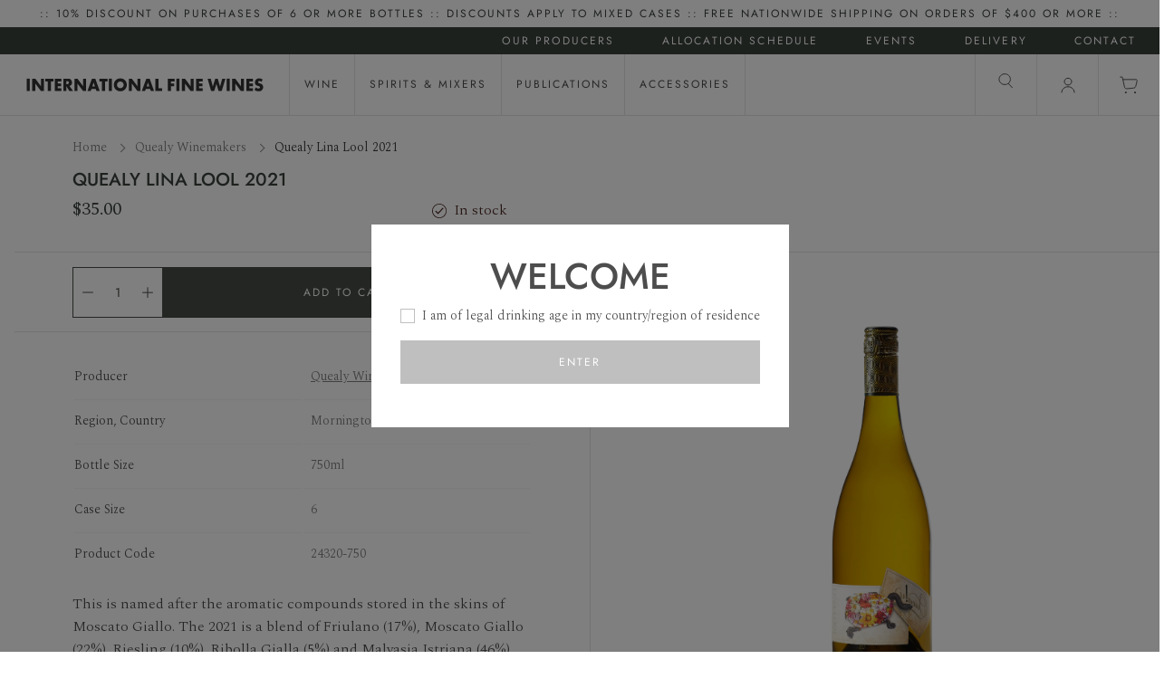

--- FILE ---
content_type: text/html; charset=utf-8
request_url: https://www.internationalfinewines.com.au/collections/australia/products/quealy-lina-lool-2021
body_size: 42289
content:
<!doctype html>
<html class="no-js supports-no-cookies" lang="en">
<head>
  <meta charset="utf-8">
  <meta http-equiv="X-UA-Compatible" content="IE=edge">
  <meta name="viewport" content="width=device-width,initial-scale=1">
  <meta name="theme-color" content="#474D46"><link rel="canonical" href="https://www.internationalfinewines.com.au/products/quealy-lina-lool-2021"><link rel="preconnect" href="https://fonts.shopifycdn.com" crossorigin><link rel="preconnect" href="https://fonts.googleapis.com">
<link rel="preconnect" href="https://fonts.gstatic.com" crossorigin><link rel="preload" as="font" href="//www.internationalfinewines.com.au/cdn/fonts/jost/jost_n5.7c8497861ffd15f4e1284cd221f14658b0e95d61.woff2" type="font/woff2" crossorigin><link rel="preload" as="font" href="//www.internationalfinewines.com.au/cdn/fonts/jost/jost_n4.d47a1b6347ce4a4c9f437608011273009d91f2b7.woff2" type="font/woff2" crossorigin><style>
  @font-face {
  font-family: Jost;
  font-weight: 500;
  font-style: normal;
  font-display: swap;
  src: url("//www.internationalfinewines.com.au/cdn/fonts/jost/jost_n5.7c8497861ffd15f4e1284cd221f14658b0e95d61.woff2") format("woff2"),
       url("//www.internationalfinewines.com.au/cdn/fonts/jost/jost_n5.fb6a06896db583cc2df5ba1b30d9c04383119dd9.woff") format("woff");
}

  @font-face {
  font-family: Jost;
  font-weight: 400;
  font-style: normal;
  font-display: swap;
  src: url("//www.internationalfinewines.com.au/cdn/fonts/jost/jost_n4.d47a1b6347ce4a4c9f437608011273009d91f2b7.woff2") format("woff2"),
       url("//www.internationalfinewines.com.au/cdn/fonts/jost/jost_n4.791c46290e672b3f85c3d1c651ef2efa3819eadd.woff") format("woff");
}


  :root {
    --font-body-family: Spectral, serif;
    --font-body-style: normal;
    --font-body-weight: 300;

    --font-headings-family: Jost, sans-serif;
    --font-headings-style: normal;
    --font-headings-weight: 500;

    --font-headings-small-family: Jost, sans-serif;
    --font-headings-small-style: normal;
    --font-headings-small-weight: 400;

    --color-primary: #333333;
    --color-primary-rgb: 51, 51, 51;
    --color-support: #474D46;

    --color-support-botanical: #3A423D;
    --color-support-earth: #4D2A26;
    --color-support-sand: #F1EBE6;

    --color-neutrals-black: #4D4D4D;
    --color-neutrals-grey-5: #808080;
    --color-neutrals-grey-4: #BFBFBF;
    --color-neutrals-grey-3: #D9D9D9;
    --color-neutrals-grey-2: #E6E6E6;
    --color-neutrals-grey-1: #F5F5F5;
    --color-neutrals-white: #fff;

    --color-alert-success: #85CA6D;
    --color-alert-success-light: #E7F4E2;
    --color-alert-alert: #F0B743;
    --color-alert-alert-light: #FCF1D9;
    --color-alert-error: #E45F5F;
    --color-alert-error-light: #FADFDF;
  }
</style>

 <link href="//www.internationalfinewines.com.au/cdn/shop/t/22/assets/layout.theme.css?v=84735773752333301751755232758" rel="stylesheet" type="text/css" media="all" /> 

  <link href="https://fonts.googleapis.com/css2?family=Spectral:wght@300&display=swap" rel="stylesheet"><title>Quealy Lina Lool 2021
 &ndash; International Fine Wines</title><meta name="description" content="This is named after the aromatic compounds stored in the skins of Moscato Giallo. The 2021 is a blend of Friulano (17%), Moscato Giallo (22%), Riesling (10%), Ribolla Gialla (5%) and Malvasia Istriana (46%), all from Quealy’s Balnarring home block. Harvested over a two-week period from 30th March, the grapes were co-fe"><link rel="shortcut icon" href="//www.internationalfinewines.com.au/cdn/shop/files/BWC_Bottle_favicon.png?crop=center&height=32&v=1663718349&width=32" type="image/png">

<script defer="defer" src="//www.internationalfinewines.com.au/cdn/shop/t/22/assets/vendor.theme.js?v=21029915729783493091710198585"></script>

<script defer="defer" src="//www.internationalfinewines.com.au/cdn/shop/t/22/assets/layout.theme.js?v=87877089804114373691710205656"></script>

  
    <script defer src="//www.internationalfinewines.com.au/cdn/shop/t/22/assets/jquery-351.min.js?v=60938658743091704111701735112"></script>
  
<script>
    document.documentElement.className = document.documentElement.className.replace('no-js', '');
    window.theme = {
      ecommerce: true,
      strings: {
        addToCart: "Add to Cart",
        soldOut: "Sold Out",
        unavailable: "Unavailable",
        cartTitle: "Shopping Cart",
        subtotal: "Subtotal",
        shipping: "Shipping",
        checkout: "Checkout",
        closeCart: "Close cart",
        cartEmpty: "Your cart is currently empty.",
        continueShopping: "Continue Shopping",
        itemQuantity: "Item quantity",
        dismissErrorMessage: "Dismiss error message",
        freeShippingBar: {
          remaining: "You are {{ amount }} away from {{ service }}",
          reached: "You have qualified for {{ service }}",
        },
        orderAgain: "Order again",
        reOrder: "Reorder",
        search: {
          search: "Search",
          submit: "Search",
          close: "Close Search",
          placeholder: "Search",
          helpText: "Translation missing: en.general.search.search_help_text",
          viewAll: "View more results",
          viewAllProducts: "View all products",
          noResultsHtml: "Please try a different search term or go back to the \u003ca href=\"\/\"\u003ehomepage\u003c\/a\u003e.",
          topSearches: "Top Searches",
          typeProducts: "Products",
          typeCollections: "Collections",
          typeArticles: "Articles",
          typePages: "Pages",
          suggestions: "Suggestions"
        },
        producers: {
          readMore: "Read more",
          readLess: "Read less",
        },
        product: {
          description: {
            readMore: "Read More +",
            readLess: "Read Less -",
          },
        },
        inventory: {
          inStock: "In stock",
          lowStock: "Low stock - only {{ count }} left",
          outOfStock: "Out of stock",
        }
      },
      moneyFormat: "${{amount}}",
      cart: {"note":null,"attributes":{},"original_total_price":0,"total_price":0,"total_discount":0,"total_weight":0.0,"item_count":0,"items":[],"requires_shipping":false,"currency":"AUD","items_subtotal_price":0,"cart_level_discount_applications":[],"checkout_charge_amount":0},
      searchSettings: {
        enableInstantSearch: true,
        types: ['product','page'],
        unavailable_products: 'hide',
        limit: 8,
        showSearchSuggestions: false,
        searchSuggestions: null,
      },
      freeShippingBar: {
        enabled: true,
        serviceOne: "Standard Shipping",
        thresholdOne: "50.00",
      },
      shippingPrice: "10.00",
      breakpoints: {
        small: "480",
        medium: "1000",
        large: "990",
        header: "1200",
        widescreen: "1400",
      },
      locale: {
        endonymName: "English",
        isoCode: "en",
        name: "English",
        primary: true,
        rootUrl: "\/",
      },
      urlPatterns: {
        assetUrl: "\/\/www.internationalfinewines.com.au\/cdn\/shop\/t\/22\/assets\/_name_.js?v=1348",
        fileUrl: "\/\/www.internationalfinewines.com.au\/cdn\/shop\/files\/_name_.js?v=1348",
      },
      header: {
        lightOverlayOnHomepage: false
      },
      customer: {
        isLoggedIn: false,
        isRequired: false,
        tags: null,
        province: null,
      }
    };
  </script>

  

  <script>window.performance && window.performance.mark && window.performance.mark('shopify.content_for_header.start');</script><meta id="shopify-digital-wallet" name="shopify-digital-wallet" content="/64825753828/digital_wallets/dialog">
<meta name="shopify-checkout-api-token" content="19e62cbb60bd43d6c09493549827112c">
<meta id="in-context-paypal-metadata" data-shop-id="64825753828" data-venmo-supported="false" data-environment="production" data-locale="en_US" data-paypal-v4="true" data-currency="AUD">
<link rel="alternate" type="application/json+oembed" href="https://www.internationalfinewines.com.au/products/quealy-lina-lool-2021.oembed">
<script async="async" src="/checkouts/internal/preloads.js?locale=en-AU"></script>
<link rel="preconnect" href="https://shop.app" crossorigin="anonymous">
<script async="async" src="https://shop.app/checkouts/internal/preloads.js?locale=en-AU&shop_id=64825753828" crossorigin="anonymous"></script>
<script id="apple-pay-shop-capabilities" type="application/json">{"shopId":64825753828,"countryCode":"AU","currencyCode":"AUD","merchantCapabilities":["supports3DS"],"merchantId":"gid:\/\/shopify\/Shop\/64825753828","merchantName":"International Fine Wines","requiredBillingContactFields":["postalAddress","email"],"requiredShippingContactFields":["postalAddress","email"],"shippingType":"shipping","supportedNetworks":["visa","masterCard","amex","jcb"],"total":{"type":"pending","label":"International Fine Wines","amount":"1.00"},"shopifyPaymentsEnabled":true,"supportsSubscriptions":true}</script>
<script id="shopify-features" type="application/json">{"accessToken":"19e62cbb60bd43d6c09493549827112c","betas":["rich-media-storefront-analytics"],"domain":"www.internationalfinewines.com.au","predictiveSearch":true,"shopId":64825753828,"locale":"en"}</script>
<script>var Shopify = Shopify || {};
Shopify.shop = "ifw-production.myshopify.com";
Shopify.locale = "en";
Shopify.currency = {"active":"AUD","rate":"1.0"};
Shopify.country = "AU";
Shopify.theme = {"name":"IFW v1.0.1 - Producer Homepage Redesign","id":137767780580,"schema_name":"Bibendum","schema_version":"1.0.1","theme_store_id":null,"role":"main"};
Shopify.theme.handle = "null";
Shopify.theme.style = {"id":null,"handle":null};
Shopify.cdnHost = "www.internationalfinewines.com.au/cdn";
Shopify.routes = Shopify.routes || {};
Shopify.routes.root = "/";</script>
<script type="module">!function(o){(o.Shopify=o.Shopify||{}).modules=!0}(window);</script>
<script>!function(o){function n(){var o=[];function n(){o.push(Array.prototype.slice.apply(arguments))}return n.q=o,n}var t=o.Shopify=o.Shopify||{};t.loadFeatures=n(),t.autoloadFeatures=n()}(window);</script>
<script>
  window.ShopifyPay = window.ShopifyPay || {};
  window.ShopifyPay.apiHost = "shop.app\/pay";
  window.ShopifyPay.redirectState = null;
</script>
<script id="shop-js-analytics" type="application/json">{"pageType":"product"}</script>
<script defer="defer" async type="module" src="//www.internationalfinewines.com.au/cdn/shopifycloud/shop-js/modules/v2/client.init-shop-cart-sync_BdyHc3Nr.en.esm.js"></script>
<script defer="defer" async type="module" src="//www.internationalfinewines.com.au/cdn/shopifycloud/shop-js/modules/v2/chunk.common_Daul8nwZ.esm.js"></script>
<script type="module">
  await import("//www.internationalfinewines.com.au/cdn/shopifycloud/shop-js/modules/v2/client.init-shop-cart-sync_BdyHc3Nr.en.esm.js");
await import("//www.internationalfinewines.com.au/cdn/shopifycloud/shop-js/modules/v2/chunk.common_Daul8nwZ.esm.js");

  window.Shopify.SignInWithShop?.initShopCartSync?.({"fedCMEnabled":true,"windoidEnabled":true});

</script>
<script>
  window.Shopify = window.Shopify || {};
  if (!window.Shopify.featureAssets) window.Shopify.featureAssets = {};
  window.Shopify.featureAssets['shop-js'] = {"shop-cart-sync":["modules/v2/client.shop-cart-sync_QYOiDySF.en.esm.js","modules/v2/chunk.common_Daul8nwZ.esm.js"],"init-fed-cm":["modules/v2/client.init-fed-cm_DchLp9rc.en.esm.js","modules/v2/chunk.common_Daul8nwZ.esm.js"],"shop-button":["modules/v2/client.shop-button_OV7bAJc5.en.esm.js","modules/v2/chunk.common_Daul8nwZ.esm.js"],"init-windoid":["modules/v2/client.init-windoid_DwxFKQ8e.en.esm.js","modules/v2/chunk.common_Daul8nwZ.esm.js"],"shop-cash-offers":["modules/v2/client.shop-cash-offers_DWtL6Bq3.en.esm.js","modules/v2/chunk.common_Daul8nwZ.esm.js","modules/v2/chunk.modal_CQq8HTM6.esm.js"],"shop-toast-manager":["modules/v2/client.shop-toast-manager_CX9r1SjA.en.esm.js","modules/v2/chunk.common_Daul8nwZ.esm.js"],"init-shop-email-lookup-coordinator":["modules/v2/client.init-shop-email-lookup-coordinator_UhKnw74l.en.esm.js","modules/v2/chunk.common_Daul8nwZ.esm.js"],"pay-button":["modules/v2/client.pay-button_DzxNnLDY.en.esm.js","modules/v2/chunk.common_Daul8nwZ.esm.js"],"avatar":["modules/v2/client.avatar_BTnouDA3.en.esm.js"],"init-shop-cart-sync":["modules/v2/client.init-shop-cart-sync_BdyHc3Nr.en.esm.js","modules/v2/chunk.common_Daul8nwZ.esm.js"],"shop-login-button":["modules/v2/client.shop-login-button_D8B466_1.en.esm.js","modules/v2/chunk.common_Daul8nwZ.esm.js","modules/v2/chunk.modal_CQq8HTM6.esm.js"],"init-customer-accounts-sign-up":["modules/v2/client.init-customer-accounts-sign-up_C8fpPm4i.en.esm.js","modules/v2/client.shop-login-button_D8B466_1.en.esm.js","modules/v2/chunk.common_Daul8nwZ.esm.js","modules/v2/chunk.modal_CQq8HTM6.esm.js"],"init-shop-for-new-customer-accounts":["modules/v2/client.init-shop-for-new-customer-accounts_CVTO0Ztu.en.esm.js","modules/v2/client.shop-login-button_D8B466_1.en.esm.js","modules/v2/chunk.common_Daul8nwZ.esm.js","modules/v2/chunk.modal_CQq8HTM6.esm.js"],"init-customer-accounts":["modules/v2/client.init-customer-accounts_dRgKMfrE.en.esm.js","modules/v2/client.shop-login-button_D8B466_1.en.esm.js","modules/v2/chunk.common_Daul8nwZ.esm.js","modules/v2/chunk.modal_CQq8HTM6.esm.js"],"shop-follow-button":["modules/v2/client.shop-follow-button_CkZpjEct.en.esm.js","modules/v2/chunk.common_Daul8nwZ.esm.js","modules/v2/chunk.modal_CQq8HTM6.esm.js"],"lead-capture":["modules/v2/client.lead-capture_BntHBhfp.en.esm.js","modules/v2/chunk.common_Daul8nwZ.esm.js","modules/v2/chunk.modal_CQq8HTM6.esm.js"],"checkout-modal":["modules/v2/client.checkout-modal_CfxcYbTm.en.esm.js","modules/v2/chunk.common_Daul8nwZ.esm.js","modules/v2/chunk.modal_CQq8HTM6.esm.js"],"shop-login":["modules/v2/client.shop-login_Da4GZ2H6.en.esm.js","modules/v2/chunk.common_Daul8nwZ.esm.js","modules/v2/chunk.modal_CQq8HTM6.esm.js"],"payment-terms":["modules/v2/client.payment-terms_MV4M3zvL.en.esm.js","modules/v2/chunk.common_Daul8nwZ.esm.js","modules/v2/chunk.modal_CQq8HTM6.esm.js"]};
</script>
<script id="__st">var __st={"a":64825753828,"offset":39600,"reqid":"a0e19a51-a6d5-42b2-a59c-b7e102c6ea0f-1768941592","pageurl":"www.internationalfinewines.com.au\/collections\/australia\/products\/quealy-lina-lool-2021","u":"90b012aa4bc8","p":"product","rtyp":"product","rid":8151939055844};</script>
<script>window.ShopifyPaypalV4VisibilityTracking = true;</script>
<script id="captcha-bootstrap">!function(){'use strict';const t='contact',e='account',n='new_comment',o=[[t,t],['blogs',n],['comments',n],[t,'customer']],c=[[e,'customer_login'],[e,'guest_login'],[e,'recover_customer_password'],[e,'create_customer']],r=t=>t.map((([t,e])=>`form[action*='/${t}']:not([data-nocaptcha='true']) input[name='form_type'][value='${e}']`)).join(','),a=t=>()=>t?[...document.querySelectorAll(t)].map((t=>t.form)):[];function s(){const t=[...o],e=r(t);return a(e)}const i='password',u='form_key',d=['recaptcha-v3-token','g-recaptcha-response','h-captcha-response',i],f=()=>{try{return window.sessionStorage}catch{return}},m='__shopify_v',_=t=>t.elements[u];function p(t,e,n=!1){try{const o=window.sessionStorage,c=JSON.parse(o.getItem(e)),{data:r}=function(t){const{data:e,action:n}=t;return t[m]||n?{data:e,action:n}:{data:t,action:n}}(c);for(const[e,n]of Object.entries(r))t.elements[e]&&(t.elements[e].value=n);n&&o.removeItem(e)}catch(o){console.error('form repopulation failed',{error:o})}}const l='form_type',E='cptcha';function T(t){t.dataset[E]=!0}const w=window,h=w.document,L='Shopify',v='ce_forms',y='captcha';let A=!1;((t,e)=>{const n=(g='f06e6c50-85a8-45c8-87d0-21a2b65856fe',I='https://cdn.shopify.com/shopifycloud/storefront-forms-hcaptcha/ce_storefront_forms_captcha_hcaptcha.v1.5.2.iife.js',D={infoText:'Protected by hCaptcha',privacyText:'Privacy',termsText:'Terms'},(t,e,n)=>{const o=w[L][v],c=o.bindForm;if(c)return c(t,g,e,D).then(n);var r;o.q.push([[t,g,e,D],n]),r=I,A||(h.body.append(Object.assign(h.createElement('script'),{id:'captcha-provider',async:!0,src:r})),A=!0)});var g,I,D;w[L]=w[L]||{},w[L][v]=w[L][v]||{},w[L][v].q=[],w[L][y]=w[L][y]||{},w[L][y].protect=function(t,e){n(t,void 0,e),T(t)},Object.freeze(w[L][y]),function(t,e,n,w,h,L){const[v,y,A,g]=function(t,e,n){const i=e?o:[],u=t?c:[],d=[...i,...u],f=r(d),m=r(i),_=r(d.filter((([t,e])=>n.includes(e))));return[a(f),a(m),a(_),s()]}(w,h,L),I=t=>{const e=t.target;return e instanceof HTMLFormElement?e:e&&e.form},D=t=>v().includes(t);t.addEventListener('submit',(t=>{const e=I(t);if(!e)return;const n=D(e)&&!e.dataset.hcaptchaBound&&!e.dataset.recaptchaBound,o=_(e),c=g().includes(e)&&(!o||!o.value);(n||c)&&t.preventDefault(),c&&!n&&(function(t){try{if(!f())return;!function(t){const e=f();if(!e)return;const n=_(t);if(!n)return;const o=n.value;o&&e.removeItem(o)}(t);const e=Array.from(Array(32),(()=>Math.random().toString(36)[2])).join('');!function(t,e){_(t)||t.append(Object.assign(document.createElement('input'),{type:'hidden',name:u})),t.elements[u].value=e}(t,e),function(t,e){const n=f();if(!n)return;const o=[...t.querySelectorAll(`input[type='${i}']`)].map((({name:t})=>t)),c=[...d,...o],r={};for(const[a,s]of new FormData(t).entries())c.includes(a)||(r[a]=s);n.setItem(e,JSON.stringify({[m]:1,action:t.action,data:r}))}(t,e)}catch(e){console.error('failed to persist form',e)}}(e),e.submit())}));const S=(t,e)=>{t&&!t.dataset[E]&&(n(t,e.some((e=>e===t))),T(t))};for(const o of['focusin','change'])t.addEventListener(o,(t=>{const e=I(t);D(e)&&S(e,y())}));const B=e.get('form_key'),M=e.get(l),P=B&&M;t.addEventListener('DOMContentLoaded',(()=>{const t=y();if(P)for(const e of t)e.elements[l].value===M&&p(e,B);[...new Set([...A(),...v().filter((t=>'true'===t.dataset.shopifyCaptcha))])].forEach((e=>S(e,t)))}))}(h,new URLSearchParams(w.location.search),n,t,e,['guest_login'])})(!0,!0)}();</script>
<script integrity="sha256-4kQ18oKyAcykRKYeNunJcIwy7WH5gtpwJnB7kiuLZ1E=" data-source-attribution="shopify.loadfeatures" defer="defer" src="//www.internationalfinewines.com.au/cdn/shopifycloud/storefront/assets/storefront/load_feature-a0a9edcb.js" crossorigin="anonymous"></script>
<script crossorigin="anonymous" defer="defer" src="//www.internationalfinewines.com.au/cdn/shopifycloud/storefront/assets/shopify_pay/storefront-65b4c6d7.js?v=20250812"></script>
<script data-source-attribution="shopify.dynamic_checkout.dynamic.init">var Shopify=Shopify||{};Shopify.PaymentButton=Shopify.PaymentButton||{isStorefrontPortableWallets:!0,init:function(){window.Shopify.PaymentButton.init=function(){};var t=document.createElement("script");t.src="https://www.internationalfinewines.com.au/cdn/shopifycloud/portable-wallets/latest/portable-wallets.en.js",t.type="module",document.head.appendChild(t)}};
</script>
<script data-source-attribution="shopify.dynamic_checkout.buyer_consent">
  function portableWalletsHideBuyerConsent(e){var t=document.getElementById("shopify-buyer-consent"),n=document.getElementById("shopify-subscription-policy-button");t&&n&&(t.classList.add("hidden"),t.setAttribute("aria-hidden","true"),n.removeEventListener("click",e))}function portableWalletsShowBuyerConsent(e){var t=document.getElementById("shopify-buyer-consent"),n=document.getElementById("shopify-subscription-policy-button");t&&n&&(t.classList.remove("hidden"),t.removeAttribute("aria-hidden"),n.addEventListener("click",e))}window.Shopify?.PaymentButton&&(window.Shopify.PaymentButton.hideBuyerConsent=portableWalletsHideBuyerConsent,window.Shopify.PaymentButton.showBuyerConsent=portableWalletsShowBuyerConsent);
</script>
<script data-source-attribution="shopify.dynamic_checkout.cart.bootstrap">document.addEventListener("DOMContentLoaded",(function(){function t(){return document.querySelector("shopify-accelerated-checkout-cart, shopify-accelerated-checkout")}if(t())Shopify.PaymentButton.init();else{new MutationObserver((function(e,n){t()&&(Shopify.PaymentButton.init(),n.disconnect())})).observe(document.body,{childList:!0,subtree:!0})}}));
</script>
<link id="shopify-accelerated-checkout-styles" rel="stylesheet" media="screen" href="https://www.internationalfinewines.com.au/cdn/shopifycloud/portable-wallets/latest/accelerated-checkout-backwards-compat.css" crossorigin="anonymous">
<style id="shopify-accelerated-checkout-cart">
        #shopify-buyer-consent {
  margin-top: 1em;
  display: inline-block;
  width: 100%;
}

#shopify-buyer-consent.hidden {
  display: none;
}

#shopify-subscription-policy-button {
  background: none;
  border: none;
  padding: 0;
  text-decoration: underline;
  font-size: inherit;
  cursor: pointer;
}

#shopify-subscription-policy-button::before {
  box-shadow: none;
}

      </style>

<script>window.performance && window.performance.mark && window.performance.mark('shopify.content_for_header.end');</script>

  
<meta property="og:site_name" content="International Fine Wines">
<meta property="og:url" content="https://www.internationalfinewines.com.au/products/quealy-lina-lool-2021">
<meta property="og:title" content="Quealy Lina Lool 2021">
<meta property="og:type" content="product">
<meta property="og:description" content="This is named after the aromatic compounds stored in the skins of Moscato Giallo. The 2021 is a blend of Friulano (17%), Moscato Giallo (22%), Riesling (10%), Ribolla Gialla (5%) and Malvasia Istriana (46%), all from Quealy’s Balnarring home block. Harvested over a two-week period from 30th March, the grapes were co-fe"><meta property="product:availability" content="instock">
  <meta property="product:price:amount" content="35.00">
  <meta property="product:price:currency" content="CurrencyDrop"><meta property="og:image" content="http://www.internationalfinewines.com.au/cdn/shop/files/1a4c60ca-49c5-ee11-ac40-0aa7bbf44e76_24320-750.png?crop=center&height=1200&v=1707271546&width=1200">
        <meta property="og:image:secure_url" content="https://www.internationalfinewines.com.au/cdn/shop/files/1a4c60ca-49c5-ee11-ac40-0aa7bbf44e76_24320-750.png?crop=center&height=1200&v=1707271546&width=1200">
      

<meta name="twitter:site" content="@">
<meta name="twitter:card" content="summary_large_image">
<meta name="twitter:title" content="Quealy Lina Lool 2021">
<meta name="twitter:description" content="This is named after the aromatic compounds stored in the skins of Moscato Giallo. The 2021 is a blend of Friulano (17%), Moscato Giallo (22%), Riesling (10%), Ribolla Gialla (5%) and Malvasia Istriana (46%), all from Quealy’s Balnarring home block. Harvested over a two-week period from 30th March, the grapes were co-fe">

   <script>
    var theme = window.theme || {};

    
    if (sessionStorage.getItem("backTo")) {
        sessionStorage.removeItem("backTo")
    }
    theme.backTo = {
        backLink: {
            link: window.location.href,
        }
    };
    sessionStorage.setItem("backTo", JSON.stringify(theme.backTo));
    document.documentElement.className = document.documentElement.className.replace('no-js', 'js');

    
    
  </script>

  <!-- Start of HubSpot Embed Code -->
  <script type="text/javascript" id="hs-script-loader" async defer src="//js-ap1.hs-scripts.com/441710690.js?businessUnitId=60936640"></script>
  <!-- End of HubSpot Embed Code -->
<!-- BEGIN app block: shopify://apps/klaviyo-email-marketing-sms/blocks/klaviyo-onsite-embed/2632fe16-c075-4321-a88b-50b567f42507 -->












  <script async src="https://static.klaviyo.com/onsite/js/UfUrGy/klaviyo.js?company_id=UfUrGy"></script>
  <script>!function(){if(!window.klaviyo){window._klOnsite=window._klOnsite||[];try{window.klaviyo=new Proxy({},{get:function(n,i){return"push"===i?function(){var n;(n=window._klOnsite).push.apply(n,arguments)}:function(){for(var n=arguments.length,o=new Array(n),w=0;w<n;w++)o[w]=arguments[w];var t="function"==typeof o[o.length-1]?o.pop():void 0,e=new Promise((function(n){window._klOnsite.push([i].concat(o,[function(i){t&&t(i),n(i)}]))}));return e}}})}catch(n){window.klaviyo=window.klaviyo||[],window.klaviyo.push=function(){var n;(n=window._klOnsite).push.apply(n,arguments)}}}}();</script>

  
    <script id="viewed_product">
      if (item == null) {
        var _learnq = _learnq || [];

        var MetafieldReviews = null
        var MetafieldYotpoRating = null
        var MetafieldYotpoCount = null
        var MetafieldLooxRating = null
        var MetafieldLooxCount = null
        var okendoProduct = null
        var okendoProductReviewCount = null
        var okendoProductReviewAverageValue = null
        try {
          // The following fields are used for Customer Hub recently viewed in order to add reviews.
          // This information is not part of __kla_viewed. Instead, it is part of __kla_viewed_reviewed_items
          MetafieldReviews = {"review_1_author_publication":"Jane Faulkner, Wine Companion","review_1_note":"“When malvasia, moscato giallo, friulano, riesling and ribolla gialla get together for a party lasting 146 days on skins, Lina Lool arrives. I love this wine. Swooning aromas and flavours of lychee, musk, pink grapefruit with peach-fuzz tannins all chewy and textural. It’s a savoury, dry wine with lemon salt, preserved lemon flavours and Japanese pickled ginger.”","review_1_score":"95.0"};
          MetafieldYotpoRating = null
          MetafieldYotpoCount = null
          MetafieldLooxRating = null
          MetafieldLooxCount = null

          okendoProduct = null
          // If the okendo metafield is not legacy, it will error, which then requires the new json formatted data
          if (okendoProduct && 'error' in okendoProduct) {
            okendoProduct = null
          }
          okendoProductReviewCount = okendoProduct ? okendoProduct.reviewCount : null
          okendoProductReviewAverageValue = okendoProduct ? okendoProduct.reviewAverageValue : null
        } catch (error) {
          console.error('Error in Klaviyo onsite reviews tracking:', error);
        }

        var item = {
          Name: "Quealy Lina Lool 2021",
          ProductID: 8151939055844,
          Categories: ["All products","Australia","Australian Wine","Australian Wine","Mornington Peninsula","Mornington Peninsula","New Arrivals","Quealy","Shop the Range","Victoria","White Wine","Wine"],
          ImageURL: "https://www.internationalfinewines.com.au/cdn/shop/files/1a4c60ca-49c5-ee11-ac40-0aa7bbf44e76_24320-750_grande.png?v=1707271546",
          URL: "https://www.internationalfinewines.com.au/products/quealy-lina-lool-2021",
          Brand: "Quealy Winemakers",
          Price: "$35.00",
          Value: "35.00",
          CompareAtPrice: "$0.00"
        };
        _learnq.push(['track', 'Viewed Product', item]);
        _learnq.push(['trackViewedItem', {
          Title: item.Name,
          ItemId: item.ProductID,
          Categories: item.Categories,
          ImageUrl: item.ImageURL,
          Url: item.URL,
          Metadata: {
            Brand: item.Brand,
            Price: item.Price,
            Value: item.Value,
            CompareAtPrice: item.CompareAtPrice
          },
          metafields:{
            reviews: MetafieldReviews,
            yotpo:{
              rating: MetafieldYotpoRating,
              count: MetafieldYotpoCount,
            },
            loox:{
              rating: MetafieldLooxRating,
              count: MetafieldLooxCount,
            },
            okendo: {
              rating: okendoProductReviewAverageValue,
              count: okendoProductReviewCount,
            }
          }
        }]);
      }
    </script>
  




  <script>
    window.klaviyoReviewsProductDesignMode = false
  </script>







<!-- END app block --><link href="https://monorail-edge.shopifysvc.com" rel="dns-prefetch">
<script>(function(){if ("sendBeacon" in navigator && "performance" in window) {try {var session_token_from_headers = performance.getEntriesByType('navigation')[0].serverTiming.find(x => x.name == '_s').description;} catch {var session_token_from_headers = undefined;}var session_cookie_matches = document.cookie.match(/_shopify_s=([^;]*)/);var session_token_from_cookie = session_cookie_matches && session_cookie_matches.length === 2 ? session_cookie_matches[1] : "";var session_token = session_token_from_headers || session_token_from_cookie || "";function handle_abandonment_event(e) {var entries = performance.getEntries().filter(function(entry) {return /monorail-edge.shopifysvc.com/.test(entry.name);});if (!window.abandonment_tracked && entries.length === 0) {window.abandonment_tracked = true;var currentMs = Date.now();var navigation_start = performance.timing.navigationStart;var payload = {shop_id: 64825753828,url: window.location.href,navigation_start,duration: currentMs - navigation_start,session_token,page_type: "product"};window.navigator.sendBeacon("https://monorail-edge.shopifysvc.com/v1/produce", JSON.stringify({schema_id: "online_store_buyer_site_abandonment/1.1",payload: payload,metadata: {event_created_at_ms: currentMs,event_sent_at_ms: currentMs}}));}}window.addEventListener('pagehide', handle_abandonment_event);}}());</script>
<script id="web-pixels-manager-setup">(function e(e,d,r,n,o){if(void 0===o&&(o={}),!Boolean(null===(a=null===(i=window.Shopify)||void 0===i?void 0:i.analytics)||void 0===a?void 0:a.replayQueue)){var i,a;window.Shopify=window.Shopify||{};var t=window.Shopify;t.analytics=t.analytics||{};var s=t.analytics;s.replayQueue=[],s.publish=function(e,d,r){return s.replayQueue.push([e,d,r]),!0};try{self.performance.mark("wpm:start")}catch(e){}var l=function(){var e={modern:/Edge?\/(1{2}[4-9]|1[2-9]\d|[2-9]\d{2}|\d{4,})\.\d+(\.\d+|)|Firefox\/(1{2}[4-9]|1[2-9]\d|[2-9]\d{2}|\d{4,})\.\d+(\.\d+|)|Chrom(ium|e)\/(9{2}|\d{3,})\.\d+(\.\d+|)|(Maci|X1{2}).+ Version\/(15\.\d+|(1[6-9]|[2-9]\d|\d{3,})\.\d+)([,.]\d+|)( \(\w+\)|)( Mobile\/\w+|) Safari\/|Chrome.+OPR\/(9{2}|\d{3,})\.\d+\.\d+|(CPU[ +]OS|iPhone[ +]OS|CPU[ +]iPhone|CPU IPhone OS|CPU iPad OS)[ +]+(15[._]\d+|(1[6-9]|[2-9]\d|\d{3,})[._]\d+)([._]\d+|)|Android:?[ /-](13[3-9]|1[4-9]\d|[2-9]\d{2}|\d{4,})(\.\d+|)(\.\d+|)|Android.+Firefox\/(13[5-9]|1[4-9]\d|[2-9]\d{2}|\d{4,})\.\d+(\.\d+|)|Android.+Chrom(ium|e)\/(13[3-9]|1[4-9]\d|[2-9]\d{2}|\d{4,})\.\d+(\.\d+|)|SamsungBrowser\/([2-9]\d|\d{3,})\.\d+/,legacy:/Edge?\/(1[6-9]|[2-9]\d|\d{3,})\.\d+(\.\d+|)|Firefox\/(5[4-9]|[6-9]\d|\d{3,})\.\d+(\.\d+|)|Chrom(ium|e)\/(5[1-9]|[6-9]\d|\d{3,})\.\d+(\.\d+|)([\d.]+$|.*Safari\/(?![\d.]+ Edge\/[\d.]+$))|(Maci|X1{2}).+ Version\/(10\.\d+|(1[1-9]|[2-9]\d|\d{3,})\.\d+)([,.]\d+|)( \(\w+\)|)( Mobile\/\w+|) Safari\/|Chrome.+OPR\/(3[89]|[4-9]\d|\d{3,})\.\d+\.\d+|(CPU[ +]OS|iPhone[ +]OS|CPU[ +]iPhone|CPU IPhone OS|CPU iPad OS)[ +]+(10[._]\d+|(1[1-9]|[2-9]\d|\d{3,})[._]\d+)([._]\d+|)|Android:?[ /-](13[3-9]|1[4-9]\d|[2-9]\d{2}|\d{4,})(\.\d+|)(\.\d+|)|Mobile Safari.+OPR\/([89]\d|\d{3,})\.\d+\.\d+|Android.+Firefox\/(13[5-9]|1[4-9]\d|[2-9]\d{2}|\d{4,})\.\d+(\.\d+|)|Android.+Chrom(ium|e)\/(13[3-9]|1[4-9]\d|[2-9]\d{2}|\d{4,})\.\d+(\.\d+|)|Android.+(UC? ?Browser|UCWEB|U3)[ /]?(15\.([5-9]|\d{2,})|(1[6-9]|[2-9]\d|\d{3,})\.\d+)\.\d+|SamsungBrowser\/(5\.\d+|([6-9]|\d{2,})\.\d+)|Android.+MQ{2}Browser\/(14(\.(9|\d{2,})|)|(1[5-9]|[2-9]\d|\d{3,})(\.\d+|))(\.\d+|)|K[Aa][Ii]OS\/(3\.\d+|([4-9]|\d{2,})\.\d+)(\.\d+|)/},d=e.modern,r=e.legacy,n=navigator.userAgent;return n.match(d)?"modern":n.match(r)?"legacy":"unknown"}(),u="modern"===l?"modern":"legacy",c=(null!=n?n:{modern:"",legacy:""})[u],f=function(e){return[e.baseUrl,"/wpm","/b",e.hashVersion,"modern"===e.buildTarget?"m":"l",".js"].join("")}({baseUrl:d,hashVersion:r,buildTarget:u}),m=function(e){var d=e.version,r=e.bundleTarget,n=e.surface,o=e.pageUrl,i=e.monorailEndpoint;return{emit:function(e){var a=e.status,t=e.errorMsg,s=(new Date).getTime(),l=JSON.stringify({metadata:{event_sent_at_ms:s},events:[{schema_id:"web_pixels_manager_load/3.1",payload:{version:d,bundle_target:r,page_url:o,status:a,surface:n,error_msg:t},metadata:{event_created_at_ms:s}}]});if(!i)return console&&console.warn&&console.warn("[Web Pixels Manager] No Monorail endpoint provided, skipping logging."),!1;try{return self.navigator.sendBeacon.bind(self.navigator)(i,l)}catch(e){}var u=new XMLHttpRequest;try{return u.open("POST",i,!0),u.setRequestHeader("Content-Type","text/plain"),u.send(l),!0}catch(e){return console&&console.warn&&console.warn("[Web Pixels Manager] Got an unhandled error while logging to Monorail."),!1}}}}({version:r,bundleTarget:l,surface:e.surface,pageUrl:self.location.href,monorailEndpoint:e.monorailEndpoint});try{o.browserTarget=l,function(e){var d=e.src,r=e.async,n=void 0===r||r,o=e.onload,i=e.onerror,a=e.sri,t=e.scriptDataAttributes,s=void 0===t?{}:t,l=document.createElement("script"),u=document.querySelector("head"),c=document.querySelector("body");if(l.async=n,l.src=d,a&&(l.integrity=a,l.crossOrigin="anonymous"),s)for(var f in s)if(Object.prototype.hasOwnProperty.call(s,f))try{l.dataset[f]=s[f]}catch(e){}if(o&&l.addEventListener("load",o),i&&l.addEventListener("error",i),u)u.appendChild(l);else{if(!c)throw new Error("Did not find a head or body element to append the script");c.appendChild(l)}}({src:f,async:!0,onload:function(){if(!function(){var e,d;return Boolean(null===(d=null===(e=window.Shopify)||void 0===e?void 0:e.analytics)||void 0===d?void 0:d.initialized)}()){var d=window.webPixelsManager.init(e)||void 0;if(d){var r=window.Shopify.analytics;r.replayQueue.forEach((function(e){var r=e[0],n=e[1],o=e[2];d.publishCustomEvent(r,n,o)})),r.replayQueue=[],r.publish=d.publishCustomEvent,r.visitor=d.visitor,r.initialized=!0}}},onerror:function(){return m.emit({status:"failed",errorMsg:"".concat(f," has failed to load")})},sri:function(e){var d=/^sha384-[A-Za-z0-9+/=]+$/;return"string"==typeof e&&d.test(e)}(c)?c:"",scriptDataAttributes:o}),m.emit({status:"loading"})}catch(e){m.emit({status:"failed",errorMsg:(null==e?void 0:e.message)||"Unknown error"})}}})({shopId: 64825753828,storefrontBaseUrl: "https://www.internationalfinewines.com.au",extensionsBaseUrl: "https://extensions.shopifycdn.com/cdn/shopifycloud/web-pixels-manager",monorailEndpoint: "https://monorail-edge.shopifysvc.com/unstable/produce_batch",surface: "storefront-renderer",enabledBetaFlags: ["2dca8a86"],webPixelsConfigList: [{"id":"shopify-app-pixel","configuration":"{}","eventPayloadVersion":"v1","runtimeContext":"STRICT","scriptVersion":"0450","apiClientId":"shopify-pixel","type":"APP","privacyPurposes":["ANALYTICS","MARKETING"]},{"id":"shopify-custom-pixel","eventPayloadVersion":"v1","runtimeContext":"LAX","scriptVersion":"0450","apiClientId":"shopify-pixel","type":"CUSTOM","privacyPurposes":["ANALYTICS","MARKETING"]}],isMerchantRequest: false,initData: {"shop":{"name":"International Fine Wines","paymentSettings":{"currencyCode":"AUD"},"myshopifyDomain":"ifw-production.myshopify.com","countryCode":"AU","storefrontUrl":"https:\/\/www.internationalfinewines.com.au"},"customer":null,"cart":null,"checkout":null,"productVariants":[{"price":{"amount":35.0,"currencyCode":"AUD"},"product":{"title":"Quealy Lina Lool 2021","vendor":"Quealy Winemakers","id":"8151939055844","untranslatedTitle":"Quealy Lina Lool 2021","url":"\/products\/quealy-lina-lool-2021","type":"Australia White"},"id":"44586932502756","image":{"src":"\/\/www.internationalfinewines.com.au\/cdn\/shop\/files\/1a4c60ca-49c5-ee11-ac40-0aa7bbf44e76_24320-750.png?v=1707271546"},"sku":"24320-750","title":"Default Title","untranslatedTitle":"Default Title"}],"purchasingCompany":null},},"https://www.internationalfinewines.com.au/cdn","fcfee988w5aeb613cpc8e4bc33m6693e112",{"modern":"","legacy":""},{"shopId":"64825753828","storefrontBaseUrl":"https:\/\/www.internationalfinewines.com.au","extensionBaseUrl":"https:\/\/extensions.shopifycdn.com\/cdn\/shopifycloud\/web-pixels-manager","surface":"storefront-renderer","enabledBetaFlags":"[\"2dca8a86\"]","isMerchantRequest":"false","hashVersion":"fcfee988w5aeb613cpc8e4bc33m6693e112","publish":"custom","events":"[[\"page_viewed\",{}],[\"product_viewed\",{\"productVariant\":{\"price\":{\"amount\":35.0,\"currencyCode\":\"AUD\"},\"product\":{\"title\":\"Quealy Lina Lool 2021\",\"vendor\":\"Quealy Winemakers\",\"id\":\"8151939055844\",\"untranslatedTitle\":\"Quealy Lina Lool 2021\",\"url\":\"\/products\/quealy-lina-lool-2021\",\"type\":\"Australia White\"},\"id\":\"44586932502756\",\"image\":{\"src\":\"\/\/www.internationalfinewines.com.au\/cdn\/shop\/files\/1a4c60ca-49c5-ee11-ac40-0aa7bbf44e76_24320-750.png?v=1707271546\"},\"sku\":\"24320-750\",\"title\":\"Default Title\",\"untranslatedTitle\":\"Default Title\"}}]]"});</script><script>
  window.ShopifyAnalytics = window.ShopifyAnalytics || {};
  window.ShopifyAnalytics.meta = window.ShopifyAnalytics.meta || {};
  window.ShopifyAnalytics.meta.currency = 'AUD';
  var meta = {"product":{"id":8151939055844,"gid":"gid:\/\/shopify\/Product\/8151939055844","vendor":"Quealy Winemakers","type":"Australia White","handle":"quealy-lina-lool-2021","variants":[{"id":44586932502756,"price":3500,"name":"Quealy Lina Lool 2021","public_title":null,"sku":"24320-750"}],"remote":false},"page":{"pageType":"product","resourceType":"product","resourceId":8151939055844,"requestId":"a0e19a51-a6d5-42b2-a59c-b7e102c6ea0f-1768941592"}};
  for (var attr in meta) {
    window.ShopifyAnalytics.meta[attr] = meta[attr];
  }
</script>
<script class="analytics">
  (function () {
    var customDocumentWrite = function(content) {
      var jquery = null;

      if (window.jQuery) {
        jquery = window.jQuery;
      } else if (window.Checkout && window.Checkout.$) {
        jquery = window.Checkout.$;
      }

      if (jquery) {
        jquery('body').append(content);
      }
    };

    var hasLoggedConversion = function(token) {
      if (token) {
        return document.cookie.indexOf('loggedConversion=' + token) !== -1;
      }
      return false;
    }

    var setCookieIfConversion = function(token) {
      if (token) {
        var twoMonthsFromNow = new Date(Date.now());
        twoMonthsFromNow.setMonth(twoMonthsFromNow.getMonth() + 2);

        document.cookie = 'loggedConversion=' + token + '; expires=' + twoMonthsFromNow;
      }
    }

    var trekkie = window.ShopifyAnalytics.lib = window.trekkie = window.trekkie || [];
    if (trekkie.integrations) {
      return;
    }
    trekkie.methods = [
      'identify',
      'page',
      'ready',
      'track',
      'trackForm',
      'trackLink'
    ];
    trekkie.factory = function(method) {
      return function() {
        var args = Array.prototype.slice.call(arguments);
        args.unshift(method);
        trekkie.push(args);
        return trekkie;
      };
    };
    for (var i = 0; i < trekkie.methods.length; i++) {
      var key = trekkie.methods[i];
      trekkie[key] = trekkie.factory(key);
    }
    trekkie.load = function(config) {
      trekkie.config = config || {};
      trekkie.config.initialDocumentCookie = document.cookie;
      var first = document.getElementsByTagName('script')[0];
      var script = document.createElement('script');
      script.type = 'text/javascript';
      script.onerror = function(e) {
        var scriptFallback = document.createElement('script');
        scriptFallback.type = 'text/javascript';
        scriptFallback.onerror = function(error) {
                var Monorail = {
      produce: function produce(monorailDomain, schemaId, payload) {
        var currentMs = new Date().getTime();
        var event = {
          schema_id: schemaId,
          payload: payload,
          metadata: {
            event_created_at_ms: currentMs,
            event_sent_at_ms: currentMs
          }
        };
        return Monorail.sendRequest("https://" + monorailDomain + "/v1/produce", JSON.stringify(event));
      },
      sendRequest: function sendRequest(endpointUrl, payload) {
        // Try the sendBeacon API
        if (window && window.navigator && typeof window.navigator.sendBeacon === 'function' && typeof window.Blob === 'function' && !Monorail.isIos12()) {
          var blobData = new window.Blob([payload], {
            type: 'text/plain'
          });

          if (window.navigator.sendBeacon(endpointUrl, blobData)) {
            return true;
          } // sendBeacon was not successful

        } // XHR beacon

        var xhr = new XMLHttpRequest();

        try {
          xhr.open('POST', endpointUrl);
          xhr.setRequestHeader('Content-Type', 'text/plain');
          xhr.send(payload);
        } catch (e) {
          console.log(e);
        }

        return false;
      },
      isIos12: function isIos12() {
        return window.navigator.userAgent.lastIndexOf('iPhone; CPU iPhone OS 12_') !== -1 || window.navigator.userAgent.lastIndexOf('iPad; CPU OS 12_') !== -1;
      }
    };
    Monorail.produce('monorail-edge.shopifysvc.com',
      'trekkie_storefront_load_errors/1.1',
      {shop_id: 64825753828,
      theme_id: 137767780580,
      app_name: "storefront",
      context_url: window.location.href,
      source_url: "//www.internationalfinewines.com.au/cdn/s/trekkie.storefront.cd680fe47e6c39ca5d5df5f0a32d569bc48c0f27.min.js"});

        };
        scriptFallback.async = true;
        scriptFallback.src = '//www.internationalfinewines.com.au/cdn/s/trekkie.storefront.cd680fe47e6c39ca5d5df5f0a32d569bc48c0f27.min.js';
        first.parentNode.insertBefore(scriptFallback, first);
      };
      script.async = true;
      script.src = '//www.internationalfinewines.com.au/cdn/s/trekkie.storefront.cd680fe47e6c39ca5d5df5f0a32d569bc48c0f27.min.js';
      first.parentNode.insertBefore(script, first);
    };
    trekkie.load(
      {"Trekkie":{"appName":"storefront","development":false,"defaultAttributes":{"shopId":64825753828,"isMerchantRequest":null,"themeId":137767780580,"themeCityHash":"9130902289107850722","contentLanguage":"en","currency":"AUD"},"isServerSideCookieWritingEnabled":true,"monorailRegion":"shop_domain","enabledBetaFlags":["65f19447"]},"Session Attribution":{},"S2S":{"facebookCapiEnabled":false,"source":"trekkie-storefront-renderer","apiClientId":580111}}
    );

    var loaded = false;
    trekkie.ready(function() {
      if (loaded) return;
      loaded = true;

      window.ShopifyAnalytics.lib = window.trekkie;

      var originalDocumentWrite = document.write;
      document.write = customDocumentWrite;
      try { window.ShopifyAnalytics.merchantGoogleAnalytics.call(this); } catch(error) {};
      document.write = originalDocumentWrite;

      window.ShopifyAnalytics.lib.page(null,{"pageType":"product","resourceType":"product","resourceId":8151939055844,"requestId":"a0e19a51-a6d5-42b2-a59c-b7e102c6ea0f-1768941592","shopifyEmitted":true});

      var match = window.location.pathname.match(/checkouts\/(.+)\/(thank_you|post_purchase)/)
      var token = match? match[1]: undefined;
      if (!hasLoggedConversion(token)) {
        setCookieIfConversion(token);
        window.ShopifyAnalytics.lib.track("Viewed Product",{"currency":"AUD","variantId":44586932502756,"productId":8151939055844,"productGid":"gid:\/\/shopify\/Product\/8151939055844","name":"Quealy Lina Lool 2021","price":"35.00","sku":"24320-750","brand":"Quealy Winemakers","variant":null,"category":"Australia White","nonInteraction":true,"remote":false},undefined,undefined,{"shopifyEmitted":true});
      window.ShopifyAnalytics.lib.track("monorail:\/\/trekkie_storefront_viewed_product\/1.1",{"currency":"AUD","variantId":44586932502756,"productId":8151939055844,"productGid":"gid:\/\/shopify\/Product\/8151939055844","name":"Quealy Lina Lool 2021","price":"35.00","sku":"24320-750","brand":"Quealy Winemakers","variant":null,"category":"Australia White","nonInteraction":true,"remote":false,"referer":"https:\/\/www.internationalfinewines.com.au\/collections\/australia\/products\/quealy-lina-lool-2021"});
      }
    });


        var eventsListenerScript = document.createElement('script');
        eventsListenerScript.async = true;
        eventsListenerScript.src = "//www.internationalfinewines.com.au/cdn/shopifycloud/storefront/assets/shop_events_listener-3da45d37.js";
        document.getElementsByTagName('head')[0].appendChild(eventsListenerScript);

})();</script>
<script
  defer
  src="https://www.internationalfinewines.com.au/cdn/shopifycloud/perf-kit/shopify-perf-kit-3.0.4.min.js"
  data-application="storefront-renderer"
  data-shop-id="64825753828"
  data-render-region="gcp-us-central1"
  data-page-type="product"
  data-theme-instance-id="137767780580"
  data-theme-name="Bibendum"
  data-theme-version="1.0.1"
  data-monorail-region="shop_domain"
  data-resource-timing-sampling-rate="10"
  data-shs="true"
  data-shs-beacon="true"
  data-shs-export-with-fetch="true"
  data-shs-logs-sample-rate="1"
  data-shs-beacon-endpoint="https://www.internationalfinewines.com.au/api/collect"
></script>
</head>

<body id="quealy-lina-lool-2021" class="template-product"><a class="in-page-link visually-hidden skip-link" href="#MainContent" aria-label="Skip to main content">Skip to content</a>

  <div id="shopify-section-announcement" class="shopify-section">

<script defer="defer" src="//www.internationalfinewines.com.au/cdn/shop/t/22/assets/section.announcement.js?v=163205375914225741671706572395"></script>
<div class="announcements" data-section-id="announcement" data-section-type="announcement" data-section-settings='{"enabled":true,"home_page_only":false,"autoplay":true}'>
  <div class="announcements__slider" data-slider-container><div class="announcement"><a href="https://www.internationalfinewines.com.au/">
            :: 10% discount on purchases of 6 or more bottles ::  Discounts apply to mixed cases ::  Free nationwide shipping on orders of $400 or more ::
          </a></div></div>
</div>
</div>
  <div id="shopify-section-topbar" class="shopify-section"><div class="topbar">
      <ul class="topbar_menu" role="menu">
        
          
          <li class="topbar_header_item">
              <a class="topbar_header_item_title h-small" href="/pages/our-producers" aria-label="Our Producers">
                Our Producers
              </a>
          </li>
        
          
          <li class="topbar_header_item">
              <a class="topbar_header_item_title h-small" href="https://www.internationalfinewines.com.au/pages/allocation-schedule" aria-label="Allocation Schedule">
                Allocation Schedule
              </a>
          </li>
        
          
          <li class="topbar_header_item">
              <a class="topbar_header_item_title h-small" href="/pages/events-calendar" aria-label="Events">
                Events
              </a>
          </li>
        
          
          <li class="topbar_header_item">
              <a class="topbar_header_item_title h-small" href="https://www.internationalfinewines.com.au/pages/delivery-details" aria-label="Delivery">
                Delivery
              </a>
          </li>
        
          
          <li class="topbar_header_item">
              <a class="topbar_header_item_title h-small" href="https://www.internationalfinewines.com.au/pages/contact-us" aria-label="Contact">
                Contact
              </a>
          </li>
        
      </ul>
</div>

<style data-shopify>

    .topbar {
      position: relative;
      color: var(--color-neutrals-white);
      background-color: var(--color-support-botanical);
      z-index: 1;
    }


    @media only screen and (max-width: 74.99rem) {
      .topbar {
        display: none;
      }
    }

    .topbar_header_item {
      display: flex;
      justify-content: center;
      align-items: center;
      text-align: center;
      height: 30px;
      padding: 1.5rem 26px;
      transition: .2s all ease-in-out;
      cursor: pointer;
    
    }

    .topbar_menu {
      display: flex;
      align-items: center;
      justify-content: flex-end;
      height: 30px;
      margin-top: 0px;
      margin-bottom: 0px;
    }

    .topbar_header_item_title {
      color: inherit;
      text-decoration: none;
      text-transform: uppercase;
      line-height: 15px;
      font-size: 12px;
      letter-spacing: 0.18em;
    }

    .topbar_header_item_title:hover {
      color: inherit;
    }

    
 
</style>


</div>
  <div id="shopify-section-header" class="shopify-section header-section">

<script defer="defer" src="//www.internationalfinewines.com.au/cdn/shop/t/22/assets/section.header.js?v=42611692012373626901706572386"></script>






<header class="header  header--sticky " data-section-id="header" data-section-type="header" data-is-sticky="true">

  <div class="header-container ">

    <div class="header__grid">
   
      <div class="header__grid-logo-desktop"><div class="h1">
  <a href="/" class="logo-image" aria-label="Bibendum Home"><div class="logo--dark"><svg width="262" height="15" viewBox="0 0 262 15" fill="none" xmlns="http://www.w3.org/2000/svg">
    <title>International Fine Wines</title>
    <path d="M0.507812 0.889923V14.5266H3.87293V0.889923H0.507812Z" fill="#333333"/>
    <path d="M9.97053 14.5266V6.18512L16.1756 14.5266H19.5407V0.889923H16.1756V9.23139L9.97053 0.889923H6.60541V14.5266H9.97053Z" fill="#333333"/>
    <path d="M29.9217 3.8953V0.889923H21.0324V3.8953H23.7945V14.5266H27.1596V3.8953H29.9217Z" fill="#333333"/>
    <path d="M38.7859 0.889923H31.4137V14.5266H38.7859V11.5212H34.7788V9.17005H38.5719V6.16467H34.7788V3.8953H38.7859V0.889923Z" fill="#333333"/>
    <path d="M40.9305 0.889923V14.5266H44.2957V9.29272L47.5246 14.5266H51.7067L47.6413 8.94516C48.2443 8.82249 48.9251 8.51582 49.4309 8.0047C50.0728 7.35047 50.4618 6.32823 50.4618 5.16288C50.4618 4.07931 50.0922 2.89351 49.3531 2.09616C48.3999 1.05348 47.155 0.889923 46.1825 0.889923H40.9305ZM44.2957 3.62952H44.9376C45.6767 3.62952 46.2408 3.83397 46.552 4.16109C46.8438 4.44731 46.9994 4.8971 46.9994 5.30599C46.9994 5.73533 46.8244 6.18512 46.5715 6.4509C46.163 6.85979 45.4433 7.00291 44.9376 7.00291H44.2957V3.62952Z" fill="#333333"/>
    <path d="M56.4909 14.5266V6.18512L62.6959 14.5266H66.061V0.889923H62.6959V9.23139L56.4909 0.889923H53.1257V14.5266H56.4909Z" fill="#333333"/>
    <path d="M77.4924 14.5266H81.091L76.2086 0.889923H72.5323L67.5527 14.5266H71.1123L71.9877 12.2368H76.6949L77.4924 14.5266ZM72.9213 9.53806L74.3413 5.12199L75.8002 9.53806H72.9213Z" fill="#333333"/>
    <path d="M89.663 3.8953V0.889923H80.7737V3.8953H83.5358V14.5266H86.9009V3.8953H89.663Z" fill="#333333"/>
    <path d="M91.155 0.889923V14.5266H94.5201V0.889923H91.155Z" fill="#333333"/>
    <path d="M110.985 7.71848C110.985 5.89889 110.324 3.97708 108.943 2.60728C107.62 1.27837 105.753 0.583252 103.827 0.583252C101.902 0.583252 100.034 1.27837 98.7115 2.60728C97.3304 3.97708 96.6691 5.89889 96.6691 7.71848C96.6691 9.51761 97.3304 11.419 98.7115 12.8092C100.034 14.1381 101.902 14.8333 103.827 14.8333C105.753 14.8333 107.62 14.1381 108.943 12.8092C110.324 11.419 110.985 9.51761 110.985 7.71848ZM103.827 4.01797C104.722 4.01797 105.714 4.38598 106.434 5.10154C107.037 5.71489 107.484 6.65535 107.484 7.71848C107.484 8.76116 107.037 9.70162 106.434 10.3354C105.831 10.9692 104.975 11.3985 103.827 11.3985C102.699 11.3985 101.824 10.9487 101.201 10.315C100.715 9.82429 100.17 8.98605 100.17 7.77981C100.17 6.81891 100.501 5.81711 101.201 5.10154C101.902 4.36553 102.894 4.01797 103.827 4.01797Z" fill="#333333"/>
    <path d="M116.498 14.5266V6.18512L122.703 14.5266H126.068V0.889923H122.703V9.23139L116.498 0.889923H113.133V14.5266H116.498Z" fill="#333333"/>
    <path d="M137.5 14.5266H141.098L136.216 0.889923H132.54L127.56 14.5266H131.12L131.995 12.2368H136.702L137.5 14.5266ZM132.929 9.53806L134.349 5.12199L135.807 9.53806H132.929Z" fill="#333333"/>
    <path d="M142.595 0.889923V14.5266H150.006V11.5212H145.96V0.889923H142.595Z" fill="#333333"/>
    <path d="M163.703 0.889923H156.272V14.5266H159.637V9.17005H163.333V6.16467H159.637V3.8953H163.703V0.889923Z" fill="#333333"/>
    <path d="M165.713 0.889923V14.5266H169.078V0.889923H165.713Z" fill="#333333"/>
    <path d="M175.176 14.5266V6.18512L181.381 14.5266H184.746V0.889923H181.381V9.23139L175.176 0.889923H171.811V14.5266H175.176Z" fill="#333333"/>
    <path d="M194.835 0.889923H187.463V14.5266H194.835V11.5212H190.828V9.17005H194.621V6.16467H190.828V3.8953H194.835V0.889923Z" fill="#333333"/>
    <path d="M200.158 0.889923L204.029 14.5266H207.452L209.942 6.6349L212.296 14.5266H215.739L219.882 0.889923H216.361L213.91 9.70162L211.362 0.889923H208.678L205.935 9.70162L203.679 0.889923H200.158Z" fill="#333333"/>
    <path d="M221.237 0.889923V14.5266H224.602V0.889923H221.237Z" fill="#333333"/>
    <path d="M230.7 14.5266V6.18512L236.905 14.5266H240.27V0.889923H236.905V9.23139L230.7 0.889923H227.335V14.5266H230.7Z" fill="#333333"/>
    <path d="M250.359 0.889923H242.987V14.5266H250.359V11.5212H246.352V9.17005H250.145V6.16467H246.352V3.8953H250.359V0.889923Z" fill="#333333"/>
    <path d="M251.92 13.2999C252.854 13.9746 253.671 14.3017 253.885 14.3835C254.838 14.7515 255.616 14.8333 256.433 14.8333C257.814 14.8333 259.156 14.6084 260.265 13.443C261.199 12.4617 261.491 11.2554 261.491 10.0083C261.491 9.06783 261.316 8.31137 260.654 7.57536C259.973 6.79846 259.118 6.49179 258.301 6.22601L257.27 5.89889C256.472 5.65355 256.239 5.40822 256.141 5.28555C256.005 5.10154 255.966 4.91754 255.966 4.6722C255.966 4.36553 256.103 4.14064 256.297 3.93619C256.628 3.60908 257.075 3.5273 257.406 3.5273C257.853 3.5273 258.612 3.60908 259.623 4.44731L260.965 1.68727C259.74 1.01259 258.242 0.583252 256.958 0.583252C255.383 0.583252 254.294 1.17615 253.632 1.87127C253.068 2.46417 252.446 3.48641 252.446 5.16288C252.446 5.858 252.523 6.81891 253.185 7.57536C253.71 8.1887 254.508 8.49538 255.052 8.67938L255.928 8.9656C256.764 9.23139 257.27 9.3745 257.6 9.68117C257.873 9.92651 257.97 10.2332 257.97 10.499C257.97 10.8465 257.834 11.1532 257.639 11.3576C257.425 11.603 257.017 11.8279 256.336 11.8279C255.169 11.8279 254.08 11.1532 253.36 10.4376L251.92 13.2999Z" fill="#333333"/>
    </svg>
    
</div>
      <div class="logo--white"><svg width="262" height="15" viewBox="0 0 262 15" fill="none" xmlns="http://www.w3.org/2000/svg">
    <title>International Fine Wines</title>
    <path d="M0.507812 0.889923V14.5266H3.87293V0.889923H0.507812Z" fill="white"/>
    <path d="M9.97053 14.5266V6.18512L16.1756 14.5266H19.5407V0.889923H16.1756V9.23139L9.97053 0.889923H6.60541V14.5266H9.97053Z" fill="white"/>
    <path d="M29.9217 3.8953V0.889923H21.0324V3.8953H23.7945V14.5266H27.1596V3.8953H29.9217Z" fill="white"/>
    <path d="M38.7859 0.889923H31.4137V14.5266H38.7859V11.5212H34.7788V9.17005H38.5719V6.16467H34.7788V3.8953H38.7859V0.889923Z" fill="white"/>
    <path d="M40.9305 0.889923V14.5266H44.2957V9.29272L47.5246 14.5266H51.7067L47.6413 8.94516C48.2443 8.82249 48.9251 8.51582 49.4309 8.0047C50.0728 7.35047 50.4618 6.32823 50.4618 5.16288C50.4618 4.07931 50.0922 2.89351 49.3531 2.09616C48.3999 1.05348 47.155 0.889923 46.1825 0.889923H40.9305ZM44.2957 3.62952H44.9376C45.6767 3.62952 46.2408 3.83397 46.552 4.16109C46.8438 4.44731 46.9994 4.8971 46.9994 5.30599C46.9994 5.73533 46.8244 6.18512 46.5715 6.4509C46.163 6.85979 45.4433 7.00291 44.9376 7.00291H44.2957V3.62952Z" fill="white"/>
    <path d="M56.4909 14.5266V6.18512L62.6959 14.5266H66.061V0.889923H62.6959V9.23139L56.4909 0.889923H53.1257V14.5266H56.4909Z" fill="white"/>
    <path d="M77.4924 14.5266H81.091L76.2086 0.889923H72.5323L67.5527 14.5266H71.1123L71.9877 12.2368H76.6949L77.4924 14.5266ZM72.9213 9.53806L74.3413 5.12199L75.8002 9.53806H72.9213Z" fill="white"/>
    <path d="M89.663 3.8953V0.889923H80.7737V3.8953H83.5358V14.5266H86.9009V3.8953H89.663Z" fill="white"/>
    <path d="M91.155 0.889923V14.5266H94.5201V0.889923H91.155Z" fill="white"/>
    <path d="M110.985 7.71848C110.985 5.89889 110.324 3.97708 108.943 2.60728C107.62 1.27837 105.753 0.583252 103.827 0.583252C101.902 0.583252 100.034 1.27837 98.7115 2.60728C97.3304 3.97708 96.6691 5.89889 96.6691 7.71848C96.6691 9.51761 97.3304 11.419 98.7115 12.8092C100.034 14.1381 101.902 14.8333 103.827 14.8333C105.753 14.8333 107.62 14.1381 108.943 12.8092C110.324 11.419 110.985 9.51761 110.985 7.71848ZM103.827 4.01797C104.722 4.01797 105.714 4.38598 106.434 5.10154C107.037 5.71489 107.484 6.65535 107.484 7.71848C107.484 8.76116 107.037 9.70162 106.434 10.3354C105.831 10.9692 104.975 11.3985 103.827 11.3985C102.699 11.3985 101.824 10.9487 101.201 10.315C100.715 9.82429 100.17 8.98605 100.17 7.77981C100.17 6.81891 100.501 5.81711 101.201 5.10154C101.902 4.36553 102.894 4.01797 103.827 4.01797Z" fill="white"/>
    <path d="M116.498 14.5266V6.18512L122.703 14.5266H126.068V0.889923H122.703V9.23139L116.498 0.889923H113.133V14.5266H116.498Z" fill="white"/>
    <path d="M137.5 14.5266H141.098L136.216 0.889923H132.54L127.56 14.5266H131.12L131.995 12.2368H136.702L137.5 14.5266ZM132.929 9.53806L134.349 5.12199L135.807 9.53806H132.929Z" fill="white"/>
    <path d="M142.595 0.889923V14.5266H150.006V11.5212H145.96V0.889923H142.595Z" fill="white"/>
    <path d="M163.703 0.889923H156.272V14.5266H159.637V9.17005H163.333V6.16467H159.637V3.8953H163.703V0.889923Z" fill="white"/>
    <path d="M165.713 0.889923V14.5266H169.078V0.889923H165.713Z" fill="white"/>
    <path d="M175.176 14.5266V6.18512L181.381 14.5266H184.746V0.889923H181.381V9.23139L175.176 0.889923H171.811V14.5266H175.176Z" fill="white"/>
    <path d="M194.835 0.889923H187.463V14.5266H194.835V11.5212H190.828V9.17005H194.621V6.16467H190.828V3.8953H194.835V0.889923Z" fill="white"/>
    <path d="M200.158 0.889923L204.029 14.5266H207.452L209.942 6.6349L212.296 14.5266H215.739L219.882 0.889923H216.361L213.91 9.70162L211.362 0.889923H208.678L205.935 9.70162L203.679 0.889923H200.158Z" fill="white"/>
    <path d="M221.237 0.889923V14.5266H224.602V0.889923H221.237Z" fill="white"/>
    <path d="M230.7 14.5266V6.18512L236.905 14.5266H240.27V0.889923H236.905V9.23139L230.7 0.889923H227.335V14.5266H230.7Z" fill="white"/>
    <path d="M250.359 0.889923H242.987V14.5266H250.359V11.5212H246.352V9.17005H250.145V6.16467H246.352V3.8953H250.359V0.889923Z" fill="white"/>
    <path d="M251.92 13.2999C252.854 13.9746 253.671 14.3017 253.885 14.3835C254.838 14.7515 255.616 14.8333 256.433 14.8333C257.814 14.8333 259.156 14.6084 260.265 13.443C261.199 12.4617 261.491 11.2554 261.491 10.0083C261.491 9.06783 261.316 8.31137 260.654 7.57536C259.973 6.79846 259.118 6.49179 258.301 6.22601L257.27 5.89889C256.472 5.65355 256.239 5.40822 256.141 5.28555C256.005 5.10154 255.966 4.91754 255.966 4.6722C255.966 4.36553 256.103 4.14064 256.297 3.93619C256.628 3.60908 257.075 3.5273 257.406 3.5273C257.853 3.5273 258.612 3.60908 259.623 4.44731L260.965 1.68727C259.74 1.01259 258.242 0.583252 256.958 0.583252C255.383 0.583252 254.294 1.17615 253.632 1.87127C253.068 2.46417 252.446 3.48641 252.446 5.16288C252.446 5.858 252.523 6.81891 253.185 7.57536C253.71 8.1887 254.508 8.49538 255.052 8.67938L255.928 8.9656C256.764 9.23139 257.27 9.3745 257.6 9.68117C257.873 9.92651 257.97 10.2332 257.97 10.499C257.97 10.8465 257.834 11.1532 257.639 11.3576C257.425 11.603 257.017 11.8279 256.336 11.8279C255.169 11.8279 254.08 11.1532 253.36 10.4376L251.92 13.2999Z" fill="white"/>
    </svg>
    
</div>
  </a>
</div></div> 
      <ul class="header__grid-left header__grid-left--desktop" role="menu">
        
          
          <li class="header-item nav__item nav__item--toggle nav__item--has-child is-collapsed "><span class="nav-toggle__title h-small h6" aria-expanded="false" aria-label="Wine">
                Wine
              </span>
              <div class="nav__dropdown  fullwidth ">
                






<div  style="min-width: 1265px;" class=" hide-megamenu-desktop  fullwidth   mid-width ">
    <div class="megamenu desktop-menu">
        <div class="megamenu__menu-conceal"></div>
        <ul class="parent-menu">
            <div class="mobile-menu__back mobile-menu__back--parent-level">
                <div class="back-arrow"> <svg aria-label="Left arrow icon" class="icon icon-arrow-left" width="20" height="20" viewBox="0 0 20 20" fill="none" xmlns="http://www.w3.org/2000/svg">
<path d="M19.168 10L0.834633 10" stroke="currentColor"/>
<path d="M6.3457 15.8332L0.835509 10.0089L6.3457 4.1665" stroke="currentColor"/>
</svg>
 </div>
                <h5 class="h-small">Wine</h5>
            </div>
            
                

                    

                    
                        <li class="nav__item parent_column  non-last_column ">
                            
                            <div class="parent-menu__nav-item " data-title="style">
                                <span class="megamenu-link">Style</span>
                            </div >
                            

                                            <ul class="children-column__nav-item" style=" columns:  1;  "> 
                                                
<li class="nav__item ">
                                                    <a href="https://www.internationalfinewines.com.au/collections/sparkling-wine?filter.v.availability=1" class="child-menu__nav-item nav-link " data-title="sparkling">
                                                        <span class=" megamenu-link  grandchild-menu__nav-item ">Sparkling</span>
                                                    </a>
                                                    
                                                    <//li>
                                                
<li class="nav__item ">
                                                    <a href="https://www.internationalfinewines.com.au/collections/white-wine?filter.v.availability=1" class="child-menu__nav-item nav-link  grandchild " data-title="white wine">
                                                        <span class=" megamenu-link  grandchild-menu__nav-item ">White Wine</span>
                                                    </a>
                                                    
                                                    <//li>
                                                
<li class="nav__item ">
                                                    <a href="https://www.internationalfinewines.com.au/collections/rose-wine?filter.v.availability=1" class="child-menu__nav-item nav-link  grandchild " data-title="rosé and orange">
                                                        <span class=" megamenu-link  grandchild-menu__nav-item ">Rosé and Orange</span>
                                                    </a>
                                                    
                                                    <//li>
                                                
<li class="nav__item ">
                                                    <a href="https://www.internationalfinewines.com.au/collections/red-wine?filter.v.availability=1" class="child-menu__nav-item nav-link  grandchild " data-title="red wine">
                                                        <span class=" megamenu-link  grandchild-menu__nav-item ">Red Wine</span>
                                                    </a>
                                                    
                                                    <//li>
                                                
<li class="nav__item ">
                                                    <a href="https://www.internationalfinewines.com.au/collections/sweet-wines?filter.v.availability=1" class="child-menu__nav-item nav-link  grandchild " data-title="sweet white">
                                                        <span class=" megamenu-link  grandchild-menu__nav-item ">Sweet White</span>
                                                    </a>
                                                    
                                                    <//li>
                                                
<li class="nav__item ">
                                                    <a href="https://www.internationalfinewines.com.au/collections/port-sherry?filter.v.availability=1&filter.p.product_type=Madeira&filter.p.product_type=Port&filter.p.product_type=Sherry" class="child-menu__nav-item nav-link  grandchild " data-title="fortified">
                                                        <span class=" megamenu-link  grandchild-menu__nav-item ">Fortified</span>
                                                    </a>
                                                    
                                                    <//li>
                                                
                                            </ul>
                                        
                                
                        </li>
                

                    

                    
                        <li class="nav__item parent_column  non-last_column ">
                            
                            <div class="parent-menu__nav-item " data-title="variety">
                                <span class="megamenu-link">Variety</span>
                            </div >
                            

                                            <ul class="children-column__nav-item" style=" columns:  3;  column-fill: auto; height: 550px;  "> 
                                                
<li class="nav__item ">
                                                    <a href="https://www.internationalfinewines.com.au/collections/albarino?filter.v.availability=1" class="child-menu__nav-item nav-link " data-title="albariño">
                                                        <span class=" megamenu-link  grandchild-menu__nav-item ">Albariño</span>
                                                    </a>
                                                    
                                                    <//li>
                                                
<li class="nav__item ">
                                                    <a href="https://www.internationalfinewines.com.au/collections/aligote?filter.v.availability=1" class="child-menu__nav-item nav-link  grandchild " data-title="aligoté">
                                                        <span class=" megamenu-link  grandchild-menu__nav-item ">Aligoté</span>
                                                    </a>
                                                    
                                                    <//li>
                                                
<li class="nav__item ">
                                                    <a href="https://www.internationalfinewines.com.au/collections/barbera?filter.v.availability=1" class="child-menu__nav-item nav-link  grandchild " data-title="barbera">
                                                        <span class=" megamenu-link  grandchild-menu__nav-item ">Barbera</span>
                                                    </a>
                                                    
                                                    <//li>
                                                
<li class="nav__item ">
                                                    <a href="https://www.internationalfinewines.com.au/collections/cabernet-franc?filter.v.availability=1" class="child-menu__nav-item nav-link  grandchild " data-title="cabernet franc">
                                                        <span class=" megamenu-link  grandchild-menu__nav-item ">Cabernet Franc</span>
                                                    </a>
                                                    
                                                    <//li>
                                                
<li class="nav__item ">
                                                    <a href="https://www.internationalfinewines.com.au/collections/cabernet-and-blends?filter.v.availability=1" class="child-menu__nav-item nav-link  grandchild " data-title="cabernet and blends">
                                                        <span class=" megamenu-link  grandchild-menu__nav-item ">Cabernet and Blends</span>
                                                    </a>
                                                    
                                                    <//li>
                                                
<li class="nav__item ">
                                                    <a href="https://www.internationalfinewines.com.au/collections/chardonnay?filter.v.availability=1" class="child-menu__nav-item nav-link  grandchild " data-title="chardonnay">
                                                        <span class=" megamenu-link  grandchild-menu__nav-item ">Chardonnay</span>
                                                    </a>
                                                    
                                                    <//li>
                                                
<li class="nav__item ">
                                                    <a href="https://www.internationalfinewines.com.au/collections/chenin-blanc?filter.v.availability=1" class="child-menu__nav-item nav-link  grandchild " data-title="chenin blanc">
                                                        <span class=" megamenu-link  grandchild-menu__nav-item ">Chenin Blanc</span>
                                                    </a>
                                                    
                                                    <//li>
                                                
<li class="nav__item ">
                                                    <a href="https://www.internationalfinewines.com.au/collections/clairette?filter.v.availability=1" class="child-menu__nav-item nav-link  grandchild " data-title="clairette">
                                                        <span class=" megamenu-link  grandchild-menu__nav-item ">Clairette</span>
                                                    </a>
                                                    
                                                    <//li>
                                                
<li class="nav__item ">
                                                    <a href="https://www.internationalfinewines.com.au/collections/dolcetto?filter.v.availability=1" class="child-menu__nav-item nav-link  grandchild " data-title="dolcetto">
                                                        <span class=" megamenu-link  grandchild-menu__nav-item ">Dolcetto</span>
                                                    </a>
                                                    
                                                    <//li>
                                                
<li class="nav__item ">
                                                    <a href="https://www.internationalfinewines.com.au/collections/friulano?filter.v.availability=1" class="child-menu__nav-item nav-link  grandchild " data-title="friulano">
                                                        <span class=" megamenu-link  grandchild-menu__nav-item ">Friulano</span>
                                                    </a>
                                                    
                                                    <//li>
                                                
<li class="nav__item ">
                                                    <a href="https://www.internationalfinewines.com.au/collections/gamay?filter.v.availability=1" class="child-menu__nav-item nav-link  grandchild " data-title="gamay">
                                                        <span class=" megamenu-link  grandchild-menu__nav-item ">Gamay</span>
                                                    </a>
                                                    
                                                    <//li>
                                                
<li class="nav__item ">
                                                    <a href="https://www.internationalfinewines.com.au/collections/gewurztraminer?filter.v.availability=1" class="child-menu__nav-item nav-link  grandchild " data-title="gewurztraminer">
                                                        <span class=" megamenu-link  grandchild-menu__nav-item ">Gewurztraminer</span>
                                                    </a>
                                                    
                                                    <//li>
                                                
<li class="nav__item ">
                                                    <a href="https://www.internationalfinewines.com.au/collections/godello?filter.v.availability=1" class="child-menu__nav-item nav-link  grandchild " data-title="godello">
                                                        <span class=" megamenu-link  grandchild-menu__nav-item ">Godello</span>
                                                    </a>
                                                    
                                                    <//li>
                                                
<li class="nav__item ">
                                                    <a href="https://www.internationalfinewines.com.au/collections/grenache?filter.v.availability=1" class="child-menu__nav-item nav-link  grandchild " data-title="grenache">
                                                        <span class=" megamenu-link  grandchild-menu__nav-item ">Grenache</span>
                                                    </a>
                                                    
                                                    <//li>
                                                
<li class="nav__item ">
                                                    <a href="https://www.internationalfinewines.com.au/collections/lagrein?filter.v.availability=1" class="child-menu__nav-item nav-link  grandchild " data-title="lagrein">
                                                        <span class=" megamenu-link  grandchild-menu__nav-item ">Lagrein</span>
                                                    </a>
                                                    
                                                    <//li>
                                                
<li class="nav__item ">
                                                    <a href="https://www.internationalfinewines.com.au/collections/macabeu-viura?filter.v.availability=1" class="child-menu__nav-item nav-link  grandchild " data-title="macabeo / viura">
                                                        <span class=" megamenu-link  grandchild-menu__nav-item ">Macabeo / Viura</span>
                                                    </a>
                                                    
                                                    <//li>
                                                
<li class="nav__item ">
                                                    <a href="https://www.internationalfinewines.com.au/collections/marsanne?filter.v.availability=1" class="child-menu__nav-item nav-link  grandchild " data-title="marsanne">
                                                        <span class=" megamenu-link  grandchild-menu__nav-item ">Marsanne</span>
                                                    </a>
                                                    
                                                    <//li>
                                                
<li class="nav__item ">
                                                    <a href="https://www.internationalfinewines.com.au/collections/melon-de-bourgogne?filter.v.availability=1" class="child-menu__nav-item nav-link  grandchild " data-title="melon de bourgogne">
                                                        <span class=" megamenu-link  grandchild-menu__nav-item ">Melon de Bourgogne</span>
                                                    </a>
                                                    
                                                    <//li>
                                                
<li class="nav__item ">
                                                    <a href="https://www.internationalfinewines.com.au/collections/mencia?filter.v.availability=1" class="child-menu__nav-item nav-link  grandchild " data-title="mencia">
                                                        <span class=" megamenu-link  grandchild-menu__nav-item ">Mencia</span>
                                                    </a>
                                                    
                                                    <//li>
                                                
<li class="nav__item ">
                                                    <a href="https://www.internationalfinewines.com.au/collections/merlot?filter.v.availability=1" class="child-menu__nav-item nav-link  grandchild " data-title="merlot">
                                                        <span class=" megamenu-link  grandchild-menu__nav-item ">Merlot</span>
                                                    </a>
                                                    
                                                    <//li>
                                                
<li class="nav__item ">
                                                    <a href="https://www.internationalfinewines.com.au/collections/meunier?filter.v.availability=1" class="child-menu__nav-item nav-link  grandchild " data-title="meunier">
                                                        <span class=" megamenu-link  grandchild-menu__nav-item ">Meunier</span>
                                                    </a>
                                                    
                                                    <//li>
                                                
<li class="nav__item ">
                                                    <a href="https://www.internationalfinewines.com.au/collections/mourvedre?filter.v.availability=1" class="child-menu__nav-item nav-link  grandchild " data-title="mourvèdre">
                                                        <span class=" megamenu-link  grandchild-menu__nav-item ">Mourvèdre</span>
                                                    </a>
                                                    
                                                    <//li>
                                                
<li class="nav__item ">
                                                    <a href="https://www.internationalfinewines.com.au/collections/muscat?filter.v.availability=1" class="child-menu__nav-item nav-link  grandchild " data-title="muscat">
                                                        <span class=" megamenu-link  grandchild-menu__nav-item ">Muscat</span>
                                                    </a>
                                                    
                                                    <//li>
                                                
<li class="nav__item ">
                                                    <a href="https://www.internationalfinewines.com.au/collections/nebbiolo?filter.v.availability=1" class="child-menu__nav-item nav-link  grandchild " data-title="nebbiolo">
                                                        <span class=" megamenu-link  grandchild-menu__nav-item ">Nebbiolo</span>
                                                    </a>
                                                    
                                                    <//li>
                                                
<li class="nav__item ">
                                                    <a href="https://www.internationalfinewines.com.au/collections/pedro-ximenez?filter.v.availability=1" class="child-menu__nav-item nav-link  grandchild " data-title="pedro ximénez">
                                                        <span class=" megamenu-link  grandchild-menu__nav-item ">Pedro Ximénez</span>
                                                    </a>
                                                    
                                                    <//li>
                                                
<li class="nav__item ">
                                                    <a href="https://www.internationalfinewines.com.au/collections/pinot-blanc?filter.v.availability=1" class="child-menu__nav-item nav-link  grandchild " data-title="pinot blanc">
                                                        <span class=" megamenu-link  grandchild-menu__nav-item ">Pinot Blanc</span>
                                                    </a>
                                                    
                                                    <//li>
                                                
<li class="nav__item ">
                                                    <a href="https://www.internationalfinewines.com.au/collections/pinot-gris-pinot-grigio?filter.v.availability=1" class="child-menu__nav-item nav-link  grandchild " data-title="pinot gris / pinot grigio">
                                                        <span class=" megamenu-link  grandchild-menu__nav-item ">Pinot Gris / Pinot Grigio</span>
                                                    </a>
                                                    
                                                    <//li>
                                                
<li class="nav__item ">
                                                    <a href="https://www.internationalfinewines.com.au/collections/pinot-noir?filter.v.availability=1" class="child-menu__nav-item nav-link  grandchild " data-title="pinot noir">
                                                        <span class=" megamenu-link  grandchild-menu__nav-item ">Pinot Noir</span>
                                                    </a>
                                                    
                                                    <//li>
                                                
<li class="nav__item ">
                                                    <a href="https://www.internationalfinewines.com.au/collections/riesling?filter.v.availability=1" class="child-menu__nav-item nav-link  grandchild " data-title="riesling">
                                                        <span class=" megamenu-link  grandchild-menu__nav-item ">Riesling</span>
                                                    </a>
                                                    
                                                    <//li>
                                                
<li class="nav__item ">
                                                    <a href="https://www.internationalfinewines.com.au/collections/roussanne?filter.v.availability=1" class="child-menu__nav-item nav-link  grandchild " data-title="roussanne">
                                                        <span class=" megamenu-link  grandchild-menu__nav-item ">Roussanne</span>
                                                    </a>
                                                    
                                                    <//li>
                                                
<li class="nav__item ">
                                                    <a href="https://www.internationalfinewines.com.au/collections/sangiovese?filter.v.availability=1" class="child-menu__nav-item nav-link  grandchild " data-title="sangiovese">
                                                        <span class=" megamenu-link  grandchild-menu__nav-item ">Sangiovese</span>
                                                    </a>
                                                    
                                                    <//li>
                                                
<li class="nav__item ">
                                                    <a href="https://www.internationalfinewines.com.au/collections/sauvignon-blanc?filter.v.availability=1" class="child-menu__nav-item nav-link  grandchild " data-title="sauvignon blanc">
                                                        <span class=" megamenu-link  grandchild-menu__nav-item ">Sauvignon Blanc</span>
                                                    </a>
                                                    
                                                    <//li>
                                                
<li class="nav__item ">
                                                    <a href="https://www.internationalfinewines.com.au/collections/semillon?filter.v.availability=1" class="child-menu__nav-item nav-link  grandchild " data-title="semillon">
                                                        <span class=" megamenu-link  grandchild-menu__nav-item ">Semillon</span>
                                                    </a>
                                                    
                                                    <//li>
                                                
<li class="nav__item ">
                                                    <a href="https://www.internationalfinewines.com.au/collections/shiraz?filter.v.availability=1" class="child-menu__nav-item nav-link  grandchild " data-title="shiraz / syrah">
                                                        <span class=" megamenu-link  grandchild-menu__nav-item ">Shiraz / Syrah</span>
                                                    </a>
                                                    
                                                    <//li>
                                                
<li class="nav__item ">
                                                    <a href="https://www.internationalfinewines.com.au/collections/tempranillo?filter.v.availability=1" class="child-menu__nav-item nav-link  grandchild " data-title="tempranillo">
                                                        <span class=" megamenu-link  grandchild-menu__nav-item ">Tempranillo</span>
                                                    </a>
                                                    
                                                    <//li>
                                                
<li class="nav__item ">
                                                    <a href="https://www.internationalfinewines.com.au/collections/touriga-blend?filter.v.availability=1" class="child-menu__nav-item nav-link  grandchild " data-title="touriga blend">
                                                        <span class=" megamenu-link  grandchild-menu__nav-item ">Touriga Blend</span>
                                                    </a>
                                                    
                                                    <//li>
                                                
<li class="nav__item ">
                                                    <a href="https://www.internationalfinewines.com.au/collections/verdelho-verdejo?filter.v.availability=1" class="child-menu__nav-item nav-link  grandchild " data-title="verdelho / verdejo">
                                                        <span class=" megamenu-link  grandchild-menu__nav-item ">Verdelho / Verdejo</span>
                                                    </a>
                                                    
                                                    <//li>
                                                
<li class="nav__item ">
                                                    <a href="https://www.internationalfinewines.com.au/collections/viognier?filter.v.availability=1" class="child-menu__nav-item nav-link  grandchild " data-title="viognier">
                                                        <span class=" megamenu-link  grandchild-menu__nav-item ">Viognier</span>
                                                    </a>
                                                    
                                                    <//li>
                                                
                                            </ul>
                                        
                                
                        </li>
                

                    

                    
                        <li class="nav__item parent_column ">
                            
                            <div class="parent-menu__nav-item " data-title="country & region">
                                <span class="megamenu-link">Country & Region</span>
                            </div >
                            

                                             <div style="display: flex; flex-direction: row; padding: 16px 0px;">
                                                
                                                    <div class="custom_column">
                                                        
<a href="https://www.internationalfinewines.com.au/collections/australia?&filter.v.availability=1" class="child-menu__nav-item nav-link " data-title="australia">
                                                                <span class=" megamenu-link  has_grand_child-menu__nav-item ">Australia</span>
                                                            </a>
                                                            
                                                                <ul class="grandchild-menu_column"><li class="nav__item">
                                                                            <a href="https://www.internationalfinewines.com.au/collections/adelaide-hills?&filter.v.availability=1"  class="grandchild-menu__nav-item last nav-link" data-title="column 1" >
                                                                                <span class="megamenu-link">Adelaide Hills </span>
                                                                            </a>
                                                                        </li><li class="nav__item">
                                                                            <a href="https://www.internationalfinewines.com.au/collections/barossa-valley?&filter.v.availability=1"  class="grandchild-menu__nav-item last nav-link" data-title="column 1" >
                                                                                <span class="megamenu-link">Barossa Valley</span>
                                                                            </a>
                                                                        </li><li class="nav__item">
                                                                            <a href="https://www.bibendum.com.au/collections/bendigo?filter.v.availability=1"  class="grandchild-menu__nav-item last nav-link" data-title="column 1" >
                                                                                <span class="megamenu-link">Bendigo</span>
                                                                            </a>
                                                                        </li><li class="nav__item">
                                                                            <a href="https://www.internationalfinewines.com.au/collections/clare-eden-valley?&filter.v.availability=1"  class="grandchild-menu__nav-item last nav-link" data-title="column 1" >
                                                                                <span class="megamenu-link">Clare & Eden Valley</span>
                                                                            </a>
                                                                        </li><li class="nav__item">
                                                                            <a href="https://www.internationalfinewines.com.au/collections/frankland-river?&filter.v.availability=1"  class="grandchild-menu__nav-item last nav-link" data-title="column 1" >
                                                                                <span class="megamenu-link">Frankland River</span>
                                                                            </a>
                                                                        </li><li class="nav__item">
                                                                            <a href="https://www.internationalfinewines.com.au/collections/geelong?&filter.v.availability=1"  class="grandchild-menu__nav-item last nav-link" data-title="column 1" >
                                                                                <span class="megamenu-link">Geelong</span>
                                                                            </a>
                                                                        </li><li class="nav__item">
                                                                            <a href="https://www.internationalfinewines.com.au/collections/gippsland?&filter.v.availability=1"  class="grandchild-menu__nav-item last nav-link" data-title="column 1" >
                                                                                <span class="megamenu-link">Gippsland</span>
                                                                            </a>
                                                                        </li><li class="nav__item">
                                                                            <a href="https://www.internationalfinewines.com.au/collections/heathcote?&filter.v.availability=1"  class="grandchild-menu__nav-item last nav-link" data-title="column 1" >
                                                                                <span class="megamenu-link">Heathcote</span>
                                                                            </a>
                                                                        </li><li class="nav__item">
                                                                            <a href="https://www.internationalfinewines.com.au/collections/hunter-valley?&filter.v.availability=1"  class="grandchild-menu__nav-item last nav-link" data-title="column 1" >
                                                                                <span class="megamenu-link">Hunter Valley</span>
                                                                            </a>
                                                                        </li><li class="nav__item">
                                                                            <a href="https://www.internationalfinewines.com.au/collections/macedon-ranges?&filter.v.availability=1"  class="grandchild-menu__nav-item last nav-link" data-title="column 1" >
                                                                                <span class="megamenu-link">Macedon Ranges</span>
                                                                            </a>
                                                                        </li><li class="nav__item">
                                                                            <a href="https://www.internationalfinewines.com.au/collections/margaret-river?&filter.v.availability=1"  class="grandchild-menu__nav-item last nav-link" data-title="column 1" >
                                                                                <span class="megamenu-link">Margaret River</span>
                                                                            </a>
                                                                        </li><li class="nav__item">
                                                                            <a href="https://www.internationalfinewines.com.au/collections/mclaren-vale?&filter.v.availability=1"  class="grandchild-menu__nav-item last nav-link" data-title="column 1" >
                                                                                <span class="megamenu-link">McLaren Vale</span>
                                                                            </a>
                                                                        </li><li class="nav__item">
                                                                            <a href="https://www.internationalfinewines.com.au/collections/mornington-peninsula?&filter.v.availability=1"  class="grandchild-menu__nav-item last nav-link" data-title="column 1" >
                                                                                <span class="megamenu-link">Mornington Peninsula</span>
                                                                            </a>
                                                                        </li><li class="nav__item">
                                                                            <a href="https://www.internationalfinewines.com.au/collections/orange?&filter.v.availability=1"  class="grandchild-menu__nav-item last nav-link" data-title="column 1" >
                                                                                <span class="megamenu-link">Orange</span>
                                                                            </a>
                                                                        </li><li class="nav__item">
                                                                            <a href="https://www.internationalfinewines.com.au/collections/tasmania?&filter.v.availability=1"  class="grandchild-menu__nav-item last nav-link" data-title="column 1" >
                                                                                <span class="megamenu-link">Tasmania</span>
                                                                            </a>
                                                                        </li><li class="nav__item">
                                                                            <a href="https://www.internationalfinewines.com.au/collections/yarra-valley?&filter.v.availability=1"  class="grandchild-menu__nav-item last nav-link" data-title="column 1" >
                                                                                <span class="megamenu-link">Yarra Valley</span>
                                                                            </a>
                                                                        </li></ul>
                                                            
                                                      
                                                        
                                                    </div>
                                                
                                                    <div class="custom_column">
                                                        
<a href="https://www.internationalfinewines.com.au/collections/france?&filter.v.availability=1" class="child-menu__nav-item nav-link " data-title="france">
                                                                <span class=" megamenu-link  has_grand_child-menu__nav-item ">France</span>
                                                            </a>
                                                            
                                                                <ul class="grandchild-menu_column"><li class="nav__item">
                                                                            <a href="https://www.internationalfinewines.com.au/collections/alsace?&filter.v.availability=1"  class="grandchild-menu__nav-item last nav-link" data-title="column 2" >
                                                                                <span class="megamenu-link">Alsace</span>
                                                                            </a>
                                                                        </li><li class="nav__item">
                                                                            <a href="https://www.internationalfinewines.com.au/collections/beaujolais?&filter.v.availability=1"  class="grandchild-menu__nav-item last nav-link" data-title="column 2" >
                                                                                <span class="megamenu-link">Beaujolais</span>
                                                                            </a>
                                                                        </li><li class="nav__item">
                                                                            <a href="https://www.internationalfinewines.com.au/collections/bordeaux?&filter.v.availability=1"  class="grandchild-menu__nav-item last nav-link" data-title="column 2" >
                                                                                <span class="megamenu-link">Bordeaux</span>
                                                                            </a>
                                                                        </li><li class="nav__item">
                                                                            <a href="https://www.internationalfinewines.com.au/collections/burgundy?&filter.v.availability=1"  class="grandchild-menu__nav-item last nav-link" data-title="column 2" >
                                                                                <span class="megamenu-link">Burgundy</span>
                                                                            </a>
                                                                        </li><li class="nav__item">
                                                                            <a href="https://www.internationalfinewines.com.au/collections/champagne?&filter.v.availability=1"  class="grandchild-menu__nav-item last nav-link" data-title="column 2" >
                                                                                <span class="megamenu-link">Champagne</span>
                                                                            </a>
                                                                        </li><li class="nav__item">
                                                                            <a href="https://www.internationalfinewines.com.au/collections/corsica?&filter.v.availability=1"  class="grandchild-menu__nav-item last nav-link" data-title="column 2" >
                                                                                <span class="megamenu-link">Corsica</span>
                                                                            </a>
                                                                        </li><li class="nav__item">
                                                                            <a href="https://www.internationalfinewines.com.au/collections/jura?&filter.v.availability=1"  class="grandchild-menu__nav-item last nav-link" data-title="column 2" >
                                                                                <span class="megamenu-link">Jura</span>
                                                                            </a>
                                                                        </li><li class="nav__item">
                                                                            <a href="https://www.internationalfinewines.com.au/collections/languedoc-roussillon?&filter.v.availability=1"  class="grandchild-menu__nav-item last nav-link" data-title="column 2" >
                                                                                <span class="megamenu-link">Languedoc-Roussillon</span>
                                                                            </a>
                                                                        </li><li class="nav__item">
                                                                            <a href="https://www.internationalfinewines.com.au/collections/loire-valley?&filter.v.availability=1"  class="grandchild-menu__nav-item last nav-link" data-title="column 2" >
                                                                                <span class="megamenu-link">Loire Valley</span>
                                                                            </a>
                                                                        </li><li class="nav__item">
                                                                            <a href="https://www.internationalfinewines.com.au/collections/provence?&filter.v.availability=1"  class="grandchild-menu__nav-item last nav-link" data-title="column 2" >
                                                                                <span class="megamenu-link">Provence</span>
                                                                            </a>
                                                                        </li><li class="nav__item">
                                                                            <a href="https://www.internationalfinewines.com.au/collections/rhone-valley?&filter.v.availability=1"  class="grandchild-menu__nav-item last nav-link" data-title="column 2" >
                                                                                <span class="megamenu-link">Rhône Valley</span>
                                                                            </a>
                                                                        </li><li class="nav__item">
                                                                            <a href="https://www.internationalfinewines.com.au/collections/south-west-france?&filter.v.availability=1"  class="grandchild-menu__nav-item last nav-link" data-title="column 2" >
                                                                                <span class="megamenu-link">South-West France</span>
                                                                            </a>
                                                                        </li></ul>
                                                            
                                                      
                                                        
<a href="https://www.internationalfinewines.com.au/collections/germany?&filter.v.availability=1" class="child-menu__nav-item nav-link " data-title="germany">
                                                                <span class=" megamenu-link  has_grand_child-menu__nav-item ">Germany</span>
                                                            </a>
                                                            
                                                                <ul class="grandchild-menu_column"><li class="nav__item">
                                                                            <a href="https://www.internationalfinewines.com.au/collections/mosel?&filter.v.availability=1"  class="grandchild-menu__nav-item last nav-link" data-title="column 2" >
                                                                                <span class="megamenu-link">Mosel</span>
                                                                            </a>
                                                                        </li><li class="nav__item">
                                                                            <a href="https://www.internationalfinewines.com.au/collections/pfalz?&filter.v.availability=1"  class="grandchild-menu__nav-item last nav-link" data-title="column 2" >
                                                                                <span class="megamenu-link">Pfalz</span>
                                                                            </a>
                                                                        </li><li class="nav__item">
                                                                            <a href="https://www.internationalfinewines.com.au/collections/rheingau?&filter.v.availability=1"  class="grandchild-menu__nav-item last nav-link" data-title="column 2" >
                                                                                <span class="megamenu-link">Rheingau</span>
                                                                            </a>
                                                                        </li></ul>
                                                            
                                                      
                                                        
                                                    </div>
                                                
                                                    <div class="custom_column">
                                                        
<a href="https://www.internationalfinewines.com.au/collections/italy?&filter.v.availability=1" class="child-menu__nav-item nav-link " data-title="italy">
                                                                <span class=" megamenu-link  has_grand_child-menu__nav-item ">Italy</span>
                                                            </a>
                                                            
                                                                <ul class="grandchild-menu_column"><li class="nav__item">
                                                                            <a href="https://www.internationalfinewines.com.au/collections/alto-aldige?&filter.v.availability=1"  class="grandchild-menu__nav-item last nav-link" data-title="column 3" >
                                                                                <span class="megamenu-link">Alto-Aldige</span>
                                                                            </a>
                                                                        </li><li class="nav__item">
                                                                            <a href="https://www.internationalfinewines.com.au/collections/friuli?&filter.v.availability=1"  class="grandchild-menu__nav-item last nav-link" data-title="column 3" >
                                                                                <span class="megamenu-link">Friuli</span>
                                                                            </a>
                                                                        </li><li class="nav__item">
                                                                            <a href="https://www.internationalfinewines.com.au/collections/molise?&filter.v.availability=1"  class="grandchild-menu__nav-item last nav-link" data-title="column 3" >
                                                                                <span class="megamenu-link">Molise</span>
                                                                            </a>
                                                                        </li><li class="nav__item">
                                                                            <a href="https://www.internationalfinewines.com.au/collections/piemonte?&filter.v.availability=1"  class="grandchild-menu__nav-item last nav-link" data-title="column 3" >
                                                                                <span class="megamenu-link">Piemonte</span>
                                                                            </a>
                                                                        </li><li class="nav__item">
                                                                            <a href="https://www.internationalfinewines.com.au/collections/tuscany?&filter.v.availability=1"  class="grandchild-menu__nav-item last nav-link" data-title="column 3" >
                                                                                <span class="megamenu-link">Tuscany</span>
                                                                            </a>
                                                                        </li></ul>
                                                            
                                                      
                                                        
<a href="https://www.internationalfinewines.com.au/collections/spain?&filter.v.availability=1" class="child-menu__nav-item nav-link " data-title="spain">
                                                                <span class=" megamenu-link  has_grand_child-menu__nav-item ">Spain</span>
                                                            </a>
                                                            
                                                                <ul class="grandchild-menu_column"><li class="nav__item">
                                                                            <a href="https://www.internationalfinewines.com.au/collections/castilla-y-leon?&filter.v.availability=1"  class="grandchild-menu__nav-item last nav-link" data-title="column 3" >
                                                                                <span class="megamenu-link">Castilla Y Leon</span>
                                                                            </a>
                                                                        </li><li class="nav__item">
                                                                            <a href="https://www.internationalfinewines.com.au/collections/catalunya?&filter.v.availability=1"  class="grandchild-menu__nav-item last nav-link" data-title="column 3" >
                                                                                <span class="megamenu-link">Catalunya</span>
                                                                            </a>
                                                                        </li><li class="nav__item">
                                                                            <a href="https://www.internationalfinewines.com.au/collections/galicia?&filter.v.availability=1"  class="grandchild-menu__nav-item last nav-link" data-title="column 3" >
                                                                                <span class="megamenu-link">Galicia</span>
                                                                            </a>
                                                                        </li><li class="nav__item">
                                                                            <a href="https://www.internationalfinewines.com.au/collections/madrid?&filter.v.availability=1"  class="grandchild-menu__nav-item last nav-link" data-title="column 3" >
                                                                                <span class="megamenu-link">Madrid</span>
                                                                            </a>
                                                                        </li><li class="nav__item">
                                                                            <a href="https://www.internationalfinewines.com.au/collections/penedes?filter.v.availability=1"  class="grandchild-menu__nav-item last nav-link" data-title="column 3" >
                                                                                <span class="megamenu-link">Penedès</span>
                                                                            </a>
                                                                        </li><li class="nav__item">
                                                                            <a href="https://www.internationalfinewines.com.au/collections/rioja?&filter.v.availability=1"  class="grandchild-menu__nav-item last nav-link" data-title="column 3" >
                                                                                <span class="megamenu-link">Rioja</span>
                                                                            </a>
                                                                        </li><li class="nav__item">
                                                                            <a href="https://www.internationalfinewines.com.au/collections/sherry-country?&filter.v.availability=1"  class="grandchild-menu__nav-item last nav-link" data-title="column 3" >
                                                                                <span class="megamenu-link">Sherry Country</span>
                                                                            </a>
                                                                        </li><li class="nav__item">
                                                                            <a href="https://www.internationalfinewines.com.au/collections/tenerife?&filter.v.availability=1"  class="grandchild-menu__nav-item last nav-link" data-title="column 3" >
                                                                                <span class="megamenu-link">Tenerife</span>
                                                                            </a>
                                                                        </li></ul>
                                                            
                                                      
                                                        
                                                    </div>
                                                
                                                    <div class="custom_column">
                                                        
<a href="https://www.internationalfinewines.com.au/collections/portugal?&filter.v.availability=1" class="child-menu__nav-item nav-link " data-title="portugal">
                                                                <span class=" megamenu-link  has_grand_child-menu__nav-item ">Portugal</span>
                                                            </a>
                                                            
                                                                <ul class="grandchild-menu_column"><li class="nav__item">
                                                                            <a href="https://www.internationalfinewines.com.au/collections/douro-valley?&filter.v.availability=1"  class="grandchild-menu__nav-item last nav-link" data-title="column 4" >
                                                                                <span class="megamenu-link">Douro Valley</span>
                                                                            </a>
                                                                        </li><li class="nav__item">
                                                                            <a href="https://www.internationalfinewines.com.au/collections/madeira?&filter.v.availability=1"  class="grandchild-menu__nav-item last nav-link" data-title="column 4" >
                                                                                <span class="megamenu-link">Madeira</span>
                                                                            </a>
                                                                        </li></ul>
                                                            
                                                      
                                                        
<a href="https://www.internationalfinewines.com.au/collections/hungary?&filter.v.availability=1" class="child-menu__nav-item nav-link " data-title="hungary">
                                                                <span class=" megamenu-link  has_grand_child-menu__nav-item ">Hungary</span>
                                                            </a>
                                                            
                                                                <ul class="grandchild-menu_column"><li class="nav__item">
                                                                            <a href="https://www.internationalfinewines.com.au/collections/tokaji?&filter.v.availability=1"  class="grandchild-menu__nav-item last nav-link" data-title="column 4" >
                                                                                <span class="megamenu-link">Tokaji</span>
                                                                            </a>
                                                                        </li></ul>
                                                            
                                                      
                                                        
<a href="https://www.internationalfinewines.com.au/collections/morocco?&filter.v.availability=1" class="child-menu__nav-item nav-link " data-title="morocco">
                                                                <span class=" megamenu-link  has_grand_child-menu__nav-item ">Morocco</span>
                                                            </a>
                                                            
                                                                <ul class="grandchild-menu_column"><li class="nav__item">
                                                                            <a href="https://www.internationalfinewines.com.au/collections/fez?&filter.v.availability=1"  class="grandchild-menu__nav-item last nav-link" data-title="column 4" >
                                                                                <span class="megamenu-link">Fez</span>
                                                                            </a>
                                                                        </li></ul>
                                                            
                                                      
                                                        
                                                    </div>
                                                
                                                    <div class="custom_column">
                                                        
<a href="https://www.internationalfihttps://www.internationalfinewines.com.au/collections/new-zealand?&filter.v.availability=1newines.com.au/collections/wine?filter.p.m.location.country=New+Zealand&filter.v.availability=1" class="child-menu__nav-item nav-link " data-title="new zealand">
                                                                <span class=" megamenu-link  has_grand_child-menu__nav-item ">New Zealand</span>
                                                            </a>
                                                            
                                                                <ul class="grandchild-menu_column"><li class="nav__item">
                                                                            <a href="https://www.internationalfinewines.com.au/collections/central-otago?&filter.v.availability=1"  class="grandchild-menu__nav-item last nav-link" data-title="column 5" >
                                                                                <span class="megamenu-link">Central Otago</span>
                                                                            </a>
                                                                        </li><li class="nav__item">
                                                                            <a href="https://www.internationalfinewines.com.au/collections/north-canterbury?&filter.v.availability=1"  class="grandchild-menu__nav-item last nav-link" data-title="column 5" >
                                                                                <span class="megamenu-link">North Canterbury</span>
                                                                            </a>
                                                                        </li><li class="nav__item">
                                                                            <a href="https://www.internationalfinewines.com.au/collections/marlborough?&filter.v.availability=1"  class="grandchild-menu__nav-item last nav-link" data-title="column 5" >
                                                                                <span class="megamenu-link">Marlborough</span>
                                                                            </a>
                                                                        </li></ul>
                                                            
                                                      
                                                        
<a href="https://www.internationalfinewines.com.au/collections/south-africa" class="child-menu__nav-item nav-link " data-title="south africa">
                                                                <span class=" megamenu-link  has_grand_child-menu__nav-item ">South Africa</span>
                                                            </a>
                                                            
                                                                <ul class="grandchild-menu_column"><li class="nav__item">
                                                                            <a href="https://www.internationalfinewines.com.au/collections/swartland?&filter.v.availability=1"  class="grandchild-menu__nav-item last nav-link" data-title="column 5" >
                                                                                <span class="megamenu-link">Swartland</span>
                                                                            </a>
                                                                        </li></ul>
                                                            
                                                      
                                                        
<a href="https://www.internationalfinewines.com.au/collections/usa?&filter.v.availability=1" class="child-menu__nav-item nav-link " data-title="usa">
                                                                <span class=" megamenu-link  has_grand_child-menu__nav-item ">USA</span>
                                                            </a>
                                                            
                                                                <ul class="grandchild-menu_column"><li class="nav__item">
                                                                            <a href="https://www.internationalfinewines.com.au/collections/california?&filter.v.availability=1"  class="grandchild-menu__nav-item last nav-link" data-title="column 5" >
                                                                                <span class="megamenu-link">California</span>
                                                                            </a>
                                                                        </li><li class="nav__item">
                                                                            <a href="https://www.internationalfinewines.com.au/collections/oregon?&filter.v.availability=1"  class="grandchild-menu__nav-item last nav-link" data-title="column 5" >
                                                                                <span class="megamenu-link">Oregon</span>
                                                                            </a>
                                                                        </li></ul>
                                                            
                                                      
                                                        
                                                    </div>
                                                
                                             </div>
                                        
                                
                        </li>
                
            
        </ul></div>
  </div>


<div class="container   hide-megamenu-mobile" style="overflow-y: auto; overflow-x: hidden;">
    <div class="megamenu mobile-megamenu" style="height: 1250px;">
        <div class="megamenu__menu-conceal"></div>
        <ul class="parent-menu" >
            
            <div class="mobile-menu__back mobile-menu__back--parent-level">
                <div class="back-chevron"><svg aria-label="Chevron left icon" class="icon icon-chevron-left" width="24" height="24" viewBox="0 0 24 24" fill="none" xmlns="http://www.w3.org/2000/svg"><path d="M15,6,9,12l6,6" fill="none" stroke="currentColor" stroke-linecap="round" stroke-width="1.5"/></svg></div>
                <h5 class="h-small breadcrumb-title">Wine</h5>
            </div>
            
            
            

                
                
                <li class="nav__item">
                    <div class="parent-menu__nav-item parent-menu__nav-toggle active nav-link" data-title="style">
                        <span>Style</span>
                        
<svg aria-label="Chevron right icon" class="icon icon-chevron-right" width="24" height="24" viewBox="0 0 24 24" fill="none" xmlns="http://www.w3.org/2000/svg"><path d="M9,18l6-6L9,6" fill="none" stroke="currentColor" stroke-linecap="round" stroke-width="1.5"/></svg>
                    </div>
                    
                </li>
            
            

                
                
                <li class="nav__item">
                    <div class="parent-menu__nav-item parent-menu__nav-toggle active nav-link" data-title="variety">
                        <span>Variety</span>
                        
<svg aria-label="Chevron right icon" class="icon icon-chevron-right" width="24" height="24" viewBox="0 0 24 24" fill="none" xmlns="http://www.w3.org/2000/svg"><path d="M9,18l6-6L9,6" fill="none" stroke="currentColor" stroke-linecap="round" stroke-width="1.5"/></svg>
                    </div>
                    
                </li>
            
            

                
                
                <li class="nav__item">
                    <div class="parent-menu__nav-item parent-menu__nav-toggle active nav-link" data-title="country & region">
                        <span>Country & Region</span>
                        
<svg aria-label="Chevron right icon" class="icon icon-chevron-right" width="24" height="24" viewBox="0 0 24 24" fill="none" xmlns="http://www.w3.org/2000/svg"><path d="M9,18l6-6L9,6" fill="none" stroke="currentColor" stroke-linecap="round" stroke-width="1.5"/></svg>
                    </div>
                    
                </li>
            
        </ul>
             
<ul class="child-menu submenu menu-card" data-parent-link="style">
                        <div class="mobile-menu__back mobile-menu__back--child-level" data-parent-link="style">
                            <div class="back-chevron"><svg aria-label="Chevron left icon" class="icon icon-chevron-left" width="24" height="24" viewBox="0 0 24 24" fill="none" xmlns="http://www.w3.org/2000/svg"><path d="M15,6,9,12l6,6" fill="none" stroke="currentColor" stroke-linecap="round" stroke-width="1.5"/></svg></div>
                            <h5 class="h-small breadcrumb-title">Wine / style</h5>
                        </div>
                        
                        

                            <a href="#" class="childmenu-title" style="  display: block;  "> Style </a> 
                            <li class="nav__item  child-nav__item ">
                            <a href="https://www.internationalfinewines.com.au/collections/sparkling-wine?filter.v.availability=1"  class="child-menu__nav-item  active nav-link   child-nav__item " data-title="sparkling">
                                <span >Sparkling</span>
                                
                                
                            </a>
                            </li>
                        

                            <a href="#" class="childmenu-title" style="  display: none; "> Style </a> 
                            <li class="nav__item  child-nav__item ">
                            <a href="https://www.internationalfinewines.com.au/collections/white-wine?filter.v.availability=1"  class="child-menu__nav-item  active nav-link   child-nav__item " data-title="white wine">
                                <span >White Wine</span>
                                
                                
                            </a>
                            </li>
                        

                            <a href="#" class="childmenu-title" style="  display: none; "> Style </a> 
                            <li class="nav__item  child-nav__item ">
                            <a href="https://www.internationalfinewines.com.au/collections/rose-wine?filter.v.availability=1"  class="child-menu__nav-item  active nav-link   child-nav__item " data-title="rosé and orange">
                                <span >Rosé and Orange</span>
                                
                                
                            </a>
                            </li>
                        

                            <a href="#" class="childmenu-title" style="  display: none; "> Style </a> 
                            <li class="nav__item  child-nav__item ">
                            <a href="https://www.internationalfinewines.com.au/collections/red-wine?filter.v.availability=1"  class="child-menu__nav-item  active nav-link   child-nav__item " data-title="red wine">
                                <span >Red Wine</span>
                                
                                
                            </a>
                            </li>
                        

                            <a href="#" class="childmenu-title" style="  display: none; "> Style </a> 
                            <li class="nav__item  child-nav__item ">
                            <a href="https://www.internationalfinewines.com.au/collections/sweet-wines?filter.v.availability=1"  class="child-menu__nav-item  active nav-link   child-nav__item " data-title="sweet white">
                                <span >Sweet White</span>
                                
                                
                            </a>
                            </li>
                        

                            <a href="#" class="childmenu-title" style="  display: none; "> Style </a> 
                            <li class="nav__item  child-nav__item ">
                            <a href="https://www.internationalfinewines.com.au/collections/port-sherry?filter.v.availability=1&filter.p.product_type=Madeira&filter.p.product_type=Port&filter.p.product_type=Sherry"  class="child-menu__nav-item  active nav-link   child-nav__item " data-title="fortified">
                                <span >Fortified</span>
                                
                                
                            </a>
                            </li>
                        
                        </ul>
                

             
<ul class="child-menu submenu menu-card" data-parent-link="variety">
                        <div class="mobile-menu__back mobile-menu__back--child-level" data-parent-link="variety">
                            <div class="back-chevron"><svg aria-label="Chevron left icon" class="icon icon-chevron-left" width="24" height="24" viewBox="0 0 24 24" fill="none" xmlns="http://www.w3.org/2000/svg"><path d="M15,6,9,12l6,6" fill="none" stroke="currentColor" stroke-linecap="round" stroke-width="1.5"/></svg></div>
                            <h5 class="h-small breadcrumb-title">Wine / variety</h5>
                        </div>
                        
                        

                            <a href="#" class="childmenu-title" style="  display: block;  "> Variety </a> 
                            <li class="nav__item  child-nav__item ">
                            <a href="https://www.internationalfinewines.com.au/collections/albarino?filter.v.availability=1"  class="child-menu__nav-item  active nav-link   child-nav__item " data-title="albariño">
                                <span >Albariño</span>
                                
                                
                            </a>
                            </li>
                        

                            <a href="#" class="childmenu-title" style="  display: none; "> Variety </a> 
                            <li class="nav__item  child-nav__item ">
                            <a href="https://www.internationalfinewines.com.au/collections/aligote?filter.v.availability=1"  class="child-menu__nav-item  active nav-link   child-nav__item " data-title="aligoté">
                                <span >Aligoté</span>
                                
                                
                            </a>
                            </li>
                        

                            <a href="#" class="childmenu-title" style="  display: none; "> Variety </a> 
                            <li class="nav__item  child-nav__item ">
                            <a href="https://www.internationalfinewines.com.au/collections/barbera?filter.v.availability=1"  class="child-menu__nav-item  active nav-link   child-nav__item " data-title="barbera">
                                <span >Barbera</span>
                                
                                
                            </a>
                            </li>
                        

                            <a href="#" class="childmenu-title" style="  display: none; "> Variety </a> 
                            <li class="nav__item  child-nav__item ">
                            <a href="https://www.internationalfinewines.com.au/collections/cabernet-franc?filter.v.availability=1"  class="child-menu__nav-item  active nav-link   child-nav__item " data-title="cabernet franc">
                                <span >Cabernet Franc</span>
                                
                                
                            </a>
                            </li>
                        

                            <a href="#" class="childmenu-title" style="  display: none; "> Variety </a> 
                            <li class="nav__item  child-nav__item ">
                            <a href="https://www.internationalfinewines.com.au/collections/cabernet-and-blends?filter.v.availability=1"  class="child-menu__nav-item  active nav-link   child-nav__item " data-title="cabernet and blends">
                                <span >Cabernet and Blends</span>
                                
                                
                            </a>
                            </li>
                        

                            <a href="#" class="childmenu-title" style="  display: none; "> Variety </a> 
                            <li class="nav__item  child-nav__item ">
                            <a href="https://www.internationalfinewines.com.au/collections/chardonnay?filter.v.availability=1"  class="child-menu__nav-item  active nav-link   child-nav__item " data-title="chardonnay">
                                <span >Chardonnay</span>
                                
                                
                            </a>
                            </li>
                        

                            <a href="#" class="childmenu-title" style="  display: none; "> Variety </a> 
                            <li class="nav__item  child-nav__item ">
                            <a href="https://www.internationalfinewines.com.au/collections/chenin-blanc?filter.v.availability=1"  class="child-menu__nav-item  active nav-link   child-nav__item " data-title="chenin blanc">
                                <span >Chenin Blanc</span>
                                
                                
                            </a>
                            </li>
                        

                            <a href="#" class="childmenu-title" style="  display: none; "> Variety </a> 
                            <li class="nav__item  child-nav__item ">
                            <a href="https://www.internationalfinewines.com.au/collections/clairette?filter.v.availability=1"  class="child-menu__nav-item  active nav-link   child-nav__item " data-title="clairette">
                                <span >Clairette</span>
                                
                                
                            </a>
                            </li>
                        

                            <a href="#" class="childmenu-title" style="  display: none; "> Variety </a> 
                            <li class="nav__item  child-nav__item ">
                            <a href="https://www.internationalfinewines.com.au/collections/dolcetto?filter.v.availability=1"  class="child-menu__nav-item  active nav-link   child-nav__item " data-title="dolcetto">
                                <span >Dolcetto</span>
                                
                                
                            </a>
                            </li>
                        

                            <a href="#" class="childmenu-title" style="  display: none; "> Variety </a> 
                            <li class="nav__item  child-nav__item ">
                            <a href="https://www.internationalfinewines.com.au/collections/friulano?filter.v.availability=1"  class="child-menu__nav-item  active nav-link   child-nav__item " data-title="friulano">
                                <span >Friulano</span>
                                
                                
                            </a>
                            </li>
                        

                            <a href="#" class="childmenu-title" style="  display: none; "> Variety </a> 
                            <li class="nav__item  child-nav__item ">
                            <a href="https://www.internationalfinewines.com.au/collections/gamay?filter.v.availability=1"  class="child-menu__nav-item  active nav-link   child-nav__item " data-title="gamay">
                                <span >Gamay</span>
                                
                                
                            </a>
                            </li>
                        

                            <a href="#" class="childmenu-title" style="  display: none; "> Variety </a> 
                            <li class="nav__item  child-nav__item ">
                            <a href="https://www.internationalfinewines.com.au/collections/gewurztraminer?filter.v.availability=1"  class="child-menu__nav-item  active nav-link   child-nav__item " data-title="gewurztraminer">
                                <span >Gewurztraminer</span>
                                
                                
                            </a>
                            </li>
                        

                            <a href="#" class="childmenu-title" style="  display: none; "> Variety </a> 
                            <li class="nav__item  child-nav__item ">
                            <a href="https://www.internationalfinewines.com.au/collections/godello?filter.v.availability=1"  class="child-menu__nav-item  active nav-link   child-nav__item " data-title="godello">
                                <span >Godello</span>
                                
                                
                            </a>
                            </li>
                        

                            <a href="#" class="childmenu-title" style="  display: none; "> Variety </a> 
                            <li class="nav__item  child-nav__item ">
                            <a href="https://www.internationalfinewines.com.au/collections/grenache?filter.v.availability=1"  class="child-menu__nav-item  active nav-link   child-nav__item " data-title="grenache">
                                <span >Grenache</span>
                                
                                
                            </a>
                            </li>
                        

                            <a href="#" class="childmenu-title" style="  display: none; "> Variety </a> 
                            <li class="nav__item  child-nav__item ">
                            <a href="https://www.internationalfinewines.com.au/collections/lagrein?filter.v.availability=1"  class="child-menu__nav-item  active nav-link   child-nav__item " data-title="lagrein">
                                <span >Lagrein</span>
                                
                                
                            </a>
                            </li>
                        

                            <a href="#" class="childmenu-title" style="  display: none; "> Variety </a> 
                            <li class="nav__item  child-nav__item ">
                            <a href="https://www.internationalfinewines.com.au/collections/macabeu-viura?filter.v.availability=1"  class="child-menu__nav-item  active nav-link   child-nav__item " data-title="macabeo / viura">
                                <span >Macabeo / Viura</span>
                                
                                
                            </a>
                            </li>
                        

                            <a href="#" class="childmenu-title" style="  display: none; "> Variety </a> 
                            <li class="nav__item  child-nav__item ">
                            <a href="https://www.internationalfinewines.com.au/collections/marsanne?filter.v.availability=1"  class="child-menu__nav-item  active nav-link   child-nav__item " data-title="marsanne">
                                <span >Marsanne</span>
                                
                                
                            </a>
                            </li>
                        

                            <a href="#" class="childmenu-title" style="  display: none; "> Variety </a> 
                            <li class="nav__item  child-nav__item ">
                            <a href="https://www.internationalfinewines.com.au/collections/melon-de-bourgogne?filter.v.availability=1"  class="child-menu__nav-item  active nav-link   child-nav__item " data-title="melon de bourgogne">
                                <span >Melon de Bourgogne</span>
                                
                                
                            </a>
                            </li>
                        

                            <a href="#" class="childmenu-title" style="  display: none; "> Variety </a> 
                            <li class="nav__item  child-nav__item ">
                            <a href="https://www.internationalfinewines.com.au/collections/mencia?filter.v.availability=1"  class="child-menu__nav-item  active nav-link   child-nav__item " data-title="mencia">
                                <span >Mencia</span>
                                
                                
                            </a>
                            </li>
                        

                            <a href="#" class="childmenu-title" style="  display: none; "> Variety </a> 
                            <li class="nav__item  child-nav__item ">
                            <a href="https://www.internationalfinewines.com.au/collections/merlot?filter.v.availability=1"  class="child-menu__nav-item  active nav-link   child-nav__item " data-title="merlot">
                                <span >Merlot</span>
                                
                                
                            </a>
                            </li>
                        

                            <a href="#" class="childmenu-title" style="  display: none; "> Variety </a> 
                            <li class="nav__item  child-nav__item ">
                            <a href="https://www.internationalfinewines.com.au/collections/meunier?filter.v.availability=1"  class="child-menu__nav-item  active nav-link   child-nav__item " data-title="meunier">
                                <span >Meunier</span>
                                
                                
                            </a>
                            </li>
                        

                            <a href="#" class="childmenu-title" style="  display: none; "> Variety </a> 
                            <li class="nav__item  child-nav__item ">
                            <a href="https://www.internationalfinewines.com.au/collections/mourvedre?filter.v.availability=1"  class="child-menu__nav-item  active nav-link   child-nav__item " data-title="mourvèdre">
                                <span >Mourvèdre</span>
                                
                                
                            </a>
                            </li>
                        

                            <a href="#" class="childmenu-title" style="  display: none; "> Variety </a> 
                            <li class="nav__item  child-nav__item ">
                            <a href="https://www.internationalfinewines.com.au/collections/muscat?filter.v.availability=1"  class="child-menu__nav-item  active nav-link   child-nav__item " data-title="muscat">
                                <span >Muscat</span>
                                
                                
                            </a>
                            </li>
                        

                            <a href="#" class="childmenu-title" style="  display: none; "> Variety </a> 
                            <li class="nav__item  child-nav__item ">
                            <a href="https://www.internationalfinewines.com.au/collections/nebbiolo?filter.v.availability=1"  class="child-menu__nav-item  active nav-link   child-nav__item " data-title="nebbiolo">
                                <span >Nebbiolo</span>
                                
                                
                            </a>
                            </li>
                        

                            <a href="#" class="childmenu-title" style="  display: none; "> Variety </a> 
                            <li class="nav__item  child-nav__item ">
                            <a href="https://www.internationalfinewines.com.au/collections/pedro-ximenez?filter.v.availability=1"  class="child-menu__nav-item  active nav-link   child-nav__item " data-title="pedro ximénez">
                                <span >Pedro Ximénez</span>
                                
                                
                            </a>
                            </li>
                        

                            <a href="#" class="childmenu-title" style="  display: none; "> Variety </a> 
                            <li class="nav__item  child-nav__item ">
                            <a href="https://www.internationalfinewines.com.au/collections/pinot-blanc?filter.v.availability=1"  class="child-menu__nav-item  active nav-link   child-nav__item " data-title="pinot blanc">
                                <span >Pinot Blanc</span>
                                
                                
                            </a>
                            </li>
                        

                            <a href="#" class="childmenu-title" style="  display: none; "> Variety </a> 
                            <li class="nav__item  child-nav__item ">
                            <a href="https://www.internationalfinewines.com.au/collections/pinot-gris-pinot-grigio?filter.v.availability=1"  class="child-menu__nav-item  active nav-link   child-nav__item " data-title="pinot gris / pinot grigio">
                                <span >Pinot Gris / Pinot Grigio</span>
                                
                                
                            </a>
                            </li>
                        

                            <a href="#" class="childmenu-title" style="  display: none; "> Variety </a> 
                            <li class="nav__item  child-nav__item ">
                            <a href="https://www.internationalfinewines.com.au/collections/pinot-noir?filter.v.availability=1"  class="child-menu__nav-item  active nav-link   child-nav__item " data-title="pinot noir">
                                <span >Pinot Noir</span>
                                
                                
                            </a>
                            </li>
                        

                            <a href="#" class="childmenu-title" style="  display: none; "> Variety </a> 
                            <li class="nav__item  child-nav__item ">
                            <a href="https://www.internationalfinewines.com.au/collections/riesling?filter.v.availability=1"  class="child-menu__nav-item  active nav-link   child-nav__item " data-title="riesling">
                                <span >Riesling</span>
                                
                                
                            </a>
                            </li>
                        

                            <a href="#" class="childmenu-title" style="  display: none; "> Variety </a> 
                            <li class="nav__item  child-nav__item ">
                            <a href="https://www.internationalfinewines.com.au/collections/roussanne?filter.v.availability=1"  class="child-menu__nav-item  active nav-link   child-nav__item " data-title="roussanne">
                                <span >Roussanne</span>
                                
                                
                            </a>
                            </li>
                        

                            <a href="#" class="childmenu-title" style="  display: none; "> Variety </a> 
                            <li class="nav__item  child-nav__item ">
                            <a href="https://www.internationalfinewines.com.au/collections/sangiovese?filter.v.availability=1"  class="child-menu__nav-item  active nav-link   child-nav__item " data-title="sangiovese">
                                <span >Sangiovese</span>
                                
                                
                            </a>
                            </li>
                        

                            <a href="#" class="childmenu-title" style="  display: none; "> Variety </a> 
                            <li class="nav__item  child-nav__item ">
                            <a href="https://www.internationalfinewines.com.au/collections/sauvignon-blanc?filter.v.availability=1"  class="child-menu__nav-item  active nav-link   child-nav__item " data-title="sauvignon blanc">
                                <span >Sauvignon Blanc</span>
                                
                                
                            </a>
                            </li>
                        

                            <a href="#" class="childmenu-title" style="  display: none; "> Variety </a> 
                            <li class="nav__item  child-nav__item ">
                            <a href="https://www.internationalfinewines.com.au/collections/semillon?filter.v.availability=1"  class="child-menu__nav-item  active nav-link   child-nav__item " data-title="semillon">
                                <span >Semillon</span>
                                
                                
                            </a>
                            </li>
                        

                            <a href="#" class="childmenu-title" style="  display: none; "> Variety </a> 
                            <li class="nav__item  child-nav__item ">
                            <a href="https://www.internationalfinewines.com.au/collections/shiraz?filter.v.availability=1"  class="child-menu__nav-item  active nav-link   child-nav__item " data-title="shiraz / syrah">
                                <span >Shiraz / Syrah</span>
                                
                                
                            </a>
                            </li>
                        

                            <a href="#" class="childmenu-title" style="  display: none; "> Variety </a> 
                            <li class="nav__item  child-nav__item ">
                            <a href="https://www.internationalfinewines.com.au/collections/tempranillo?filter.v.availability=1"  class="child-menu__nav-item  active nav-link   child-nav__item " data-title="tempranillo">
                                <span >Tempranillo</span>
                                
                                
                            </a>
                            </li>
                        

                            <a href="#" class="childmenu-title" style="  display: none; "> Variety </a> 
                            <li class="nav__item  child-nav__item ">
                            <a href="https://www.internationalfinewines.com.au/collections/touriga-blend?filter.v.availability=1"  class="child-menu__nav-item  active nav-link   child-nav__item " data-title="touriga blend">
                                <span >Touriga Blend</span>
                                
                                
                            </a>
                            </li>
                        

                            <a href="#" class="childmenu-title" style="  display: none; "> Variety </a> 
                            <li class="nav__item  child-nav__item ">
                            <a href="https://www.internationalfinewines.com.au/collections/verdelho-verdejo?filter.v.availability=1"  class="child-menu__nav-item  active nav-link   child-nav__item " data-title="verdelho / verdejo">
                                <span >Verdelho / Verdejo</span>
                                
                                
                            </a>
                            </li>
                        

                            <a href="#" class="childmenu-title" style="  display: none; "> Variety </a> 
                            <li class="nav__item  child-nav__item ">
                            <a href="https://www.internationalfinewines.com.au/collections/viognier?filter.v.availability=1"  class="child-menu__nav-item  active nav-link   child-nav__item " data-title="viognier">
                                <span >Viognier</span>
                                
                                
                            </a>
                            </li>
                        
                        </ul>
                

             
<ul class="child-menu submenu menu-card" data-parent-link="country & region">
                        <div class="mobile-menu__back mobile-menu__back--child-level" data-parent-link="country & region">
                            <div class="back-chevron"><svg aria-label="Chevron left icon" class="icon icon-chevron-left" width="24" height="24" viewBox="0 0 24 24" fill="none" xmlns="http://www.w3.org/2000/svg"><path d="M15,6,9,12l6,6" fill="none" stroke="currentColor" stroke-linecap="round" stroke-width="1.5"/></svg></div>
                            <h5 class="h-small breadcrumb-title">Wine / country & region</h5>
                        </div>
                        
                        

                            <a href="#" class="childmenu-title" style="  display: none; "> Country & Region </a> 
                            <li class="nav__item ">
                            <div  class="child-menu__nav-item child-menu__nav-toggle active nav-link  " data-title="france">
                                <span >France</span>
                                
                                
<svg aria-label="Chevron right icon" class="icon icon-chevron-right" width="24" height="24" viewBox="0 0 24 24" fill="none" xmlns="http://www.w3.org/2000/svg"><path d="M9,18l6-6L9,6" fill="none" stroke="currentColor" stroke-linecap="round" stroke-width="1.5"/></svg>
                            </div>
                            </li>
                        

                            <a href="#" class="childmenu-title" style="  display: none; "> Country & Region </a> 
                            <li class="nav__item ">
                            <div  class="child-menu__nav-item child-menu__nav-toggle active nav-link  " data-title="germany">
                                <span >Germany</span>
                                
                                
<svg aria-label="Chevron right icon" class="icon icon-chevron-right" width="24" height="24" viewBox="0 0 24 24" fill="none" xmlns="http://www.w3.org/2000/svg"><path d="M9,18l6-6L9,6" fill="none" stroke="currentColor" stroke-linecap="round" stroke-width="1.5"/></svg>
                            </div>
                            </li>
                        

                            <a href="#" class="childmenu-title" style="  display: none; "> Country & Region </a> 
                            <li class="nav__item ">
                            <div  class="child-menu__nav-item child-menu__nav-toggle active nav-link  " data-title="hungary">
                                <span >Hungary</span>
                                
                                
<svg aria-label="Chevron right icon" class="icon icon-chevron-right" width="24" height="24" viewBox="0 0 24 24" fill="none" xmlns="http://www.w3.org/2000/svg"><path d="M9,18l6-6L9,6" fill="none" stroke="currentColor" stroke-linecap="round" stroke-width="1.5"/></svg>
                            </div>
                            </li>
                        

                            <a href="#" class="childmenu-title" style="  display: none; "> Country & Region </a> 
                            <li class="nav__item ">
                            <div  class="child-menu__nav-item child-menu__nav-toggle active nav-link  " data-title="italy">
                                <span >Italy</span>
                                
                                
<svg aria-label="Chevron right icon" class="icon icon-chevron-right" width="24" height="24" viewBox="0 0 24 24" fill="none" xmlns="http://www.w3.org/2000/svg"><path d="M9,18l6-6L9,6" fill="none" stroke="currentColor" stroke-linecap="round" stroke-width="1.5"/></svg>
                            </div>
                            </li>
                        

                            <a href="#" class="childmenu-title" style="  display: none; "> Country & Region </a> 
                            <li class="nav__item ">
                            <div  class="child-menu__nav-item child-menu__nav-toggle active nav-link  " data-title="morocco">
                                <span >Morocco</span>
                                
                                
<svg aria-label="Chevron right icon" class="icon icon-chevron-right" width="24" height="24" viewBox="0 0 24 24" fill="none" xmlns="http://www.w3.org/2000/svg"><path d="M9,18l6-6L9,6" fill="none" stroke="currentColor" stroke-linecap="round" stroke-width="1.5"/></svg>
                            </div>
                            </li>
                        

                            <a href="#" class="childmenu-title" style="  display: none; "> Country & Region </a> 
                            <li class="nav__item ">
                            <div  class="child-menu__nav-item child-menu__nav-toggle active nav-link  " data-title="new zealand">
                                <span >New Zealand</span>
                                
                                
<svg aria-label="Chevron right icon" class="icon icon-chevron-right" width="24" height="24" viewBox="0 0 24 24" fill="none" xmlns="http://www.w3.org/2000/svg"><path d="M9,18l6-6L9,6" fill="none" stroke="currentColor" stroke-linecap="round" stroke-width="1.5"/></svg>
                            </div>
                            </li>
                        

                            <a href="#" class="childmenu-title" style="  display: none; "> Country & Region </a> 
                            <li class="nav__item ">
                            <div  class="child-menu__nav-item child-menu__nav-toggle active nav-link  " data-title="portugal">
                                <span >Portugal</span>
                                
                                
<svg aria-label="Chevron right icon" class="icon icon-chevron-right" width="24" height="24" viewBox="0 0 24 24" fill="none" xmlns="http://www.w3.org/2000/svg"><path d="M9,18l6-6L9,6" fill="none" stroke="currentColor" stroke-linecap="round" stroke-width="1.5"/></svg>
                            </div>
                            </li>
                        

                            <a href="#" class="childmenu-title" style="  display: none; "> Country & Region </a> 
                            <li class="nav__item ">
                            <div  class="child-menu__nav-item child-menu__nav-toggle active nav-link  " data-title="south africa">
                                <span >South Africa</span>
                                
                                
<svg aria-label="Chevron right icon" class="icon icon-chevron-right" width="24" height="24" viewBox="0 0 24 24" fill="none" xmlns="http://www.w3.org/2000/svg"><path d="M9,18l6-6L9,6" fill="none" stroke="currentColor" stroke-linecap="round" stroke-width="1.5"/></svg>
                            </div>
                            </li>
                        

                            <a href="#" class="childmenu-title" style="  display: none; "> Country & Region </a> 
                            <li class="nav__item ">
                            <div  class="child-menu__nav-item child-menu__nav-toggle active nav-link  " data-title="spain">
                                <span >Spain</span>
                                
                                
<svg aria-label="Chevron right icon" class="icon icon-chevron-right" width="24" height="24" viewBox="0 0 24 24" fill="none" xmlns="http://www.w3.org/2000/svg"><path d="M9,18l6-6L9,6" fill="none" stroke="currentColor" stroke-linecap="round" stroke-width="1.5"/></svg>
                            </div>
                            </li>
                        

                            <a href="#" class="childmenu-title" style="  display: none; "> Country & Region </a> 
                            <li class="nav__item ">
                            <div  class="child-menu__nav-item child-menu__nav-toggle active nav-link  " data-title="usa">
                                <span >USA</span>
                                
                                
<svg aria-label="Chevron right icon" class="icon icon-chevron-right" width="24" height="24" viewBox="0 0 24 24" fill="none" xmlns="http://www.w3.org/2000/svg"><path d="M9,18l6-6L9,6" fill="none" stroke="currentColor" stroke-linecap="round" stroke-width="1.5"/></svg>
                            </div>
                            </li>
                        
                        </ul>
                

            
            
            
            
            <ul class="grandchild-menu submenu menu-card" data-parent-link="sparkling">
                <div class="mobile-menu__back mobile-menu__back--grandchild-level" data-parent-link="sparkling">
                       <div class="back-chevron"><svg aria-label="Chevron left icon" class="icon icon-chevron-left" width="24" height="24" viewBox="0 0 24 24" fill="none" xmlns="http://www.w3.org/2000/svg"><path d="M15,6,9,12l6,6" fill="none" stroke="currentColor" stroke-linecap="round" stroke-width="1.5"/></svg></div>
                    <h5 class="h-small breadcrumb-title">Wine / Style / Sparkling</h5>
                </div>

                <a href="https://www.internationalfinewines.com.au/collections/sparkling-wine?filter.v.availability=1"class="childmenu-title"> Sparkling </a></ul>
                
            
            
            
            
            
            <ul class="grandchild-menu submenu menu-card" data-parent-link="white wine">
                <div class="mobile-menu__back mobile-menu__back--grandchild-level" data-parent-link="white wine">
                       <div class="back-chevron"><svg aria-label="Chevron left icon" class="icon icon-chevron-left" width="24" height="24" viewBox="0 0 24 24" fill="none" xmlns="http://www.w3.org/2000/svg"><path d="M15,6,9,12l6,6" fill="none" stroke="currentColor" stroke-linecap="round" stroke-width="1.5"/></svg></div>
                    <h5 class="h-small breadcrumb-title">Wine / Style / White wine</h5>
                </div>

                <a href="https://www.internationalfinewines.com.au/collections/white-wine?filter.v.availability=1"class="childmenu-title"> White wine </a></ul>
                
            
            
            
            
            
            <ul class="grandchild-menu submenu menu-card" data-parent-link="rosé and orange">
                <div class="mobile-menu__back mobile-menu__back--grandchild-level" data-parent-link="rosé and orange">
                       <div class="back-chevron"><svg aria-label="Chevron left icon" class="icon icon-chevron-left" width="24" height="24" viewBox="0 0 24 24" fill="none" xmlns="http://www.w3.org/2000/svg"><path d="M15,6,9,12l6,6" fill="none" stroke="currentColor" stroke-linecap="round" stroke-width="1.5"/></svg></div>
                    <h5 class="h-small breadcrumb-title">Wine / Style / Rosé and orange</h5>
                </div>

                <a href="https://www.internationalfinewines.com.au/collections/rose-wine?filter.v.availability=1"class="childmenu-title"> Rosé and orange </a></ul>
                
            
            
            
            
            
            <ul class="grandchild-menu submenu menu-card" data-parent-link="red wine">
                <div class="mobile-menu__back mobile-menu__back--grandchild-level" data-parent-link="red wine">
                       <div class="back-chevron"><svg aria-label="Chevron left icon" class="icon icon-chevron-left" width="24" height="24" viewBox="0 0 24 24" fill="none" xmlns="http://www.w3.org/2000/svg"><path d="M15,6,9,12l6,6" fill="none" stroke="currentColor" stroke-linecap="round" stroke-width="1.5"/></svg></div>
                    <h5 class="h-small breadcrumb-title">Wine / Style / Red wine</h5>
                </div>

                <a href="https://www.internationalfinewines.com.au/collections/red-wine?filter.v.availability=1"class="childmenu-title"> Red wine </a></ul>
                
            
            
            
            
            
            <ul class="grandchild-menu submenu menu-card" data-parent-link="sweet white">
                <div class="mobile-menu__back mobile-menu__back--grandchild-level" data-parent-link="sweet white">
                       <div class="back-chevron"><svg aria-label="Chevron left icon" class="icon icon-chevron-left" width="24" height="24" viewBox="0 0 24 24" fill="none" xmlns="http://www.w3.org/2000/svg"><path d="M15,6,9,12l6,6" fill="none" stroke="currentColor" stroke-linecap="round" stroke-width="1.5"/></svg></div>
                    <h5 class="h-small breadcrumb-title">Wine / Style / Sweet white</h5>
                </div>

                <a href="https://www.internationalfinewines.com.au/collections/sweet-wines?filter.v.availability=1"class="childmenu-title"> Sweet white </a></ul>
                
            
            
            
            
            
            <ul class="grandchild-menu submenu menu-card" data-parent-link="fortified">
                <div class="mobile-menu__back mobile-menu__back--grandchild-level" data-parent-link="fortified">
                       <div class="back-chevron"><svg aria-label="Chevron left icon" class="icon icon-chevron-left" width="24" height="24" viewBox="0 0 24 24" fill="none" xmlns="http://www.w3.org/2000/svg"><path d="M15,6,9,12l6,6" fill="none" stroke="currentColor" stroke-linecap="round" stroke-width="1.5"/></svg></div>
                    <h5 class="h-small breadcrumb-title">Wine / Style / Fortified</h5>
                </div>

                <a href="https://www.internationalfinewines.com.au/collections/port-sherry?filter.v.availability=1&filter.p.product_type=Madeira&filter.p.product_type=Port&filter.p.product_type=Sherry"class="childmenu-title"> Fortified </a></ul>
                
            

            
            
            
            
            <ul class="grandchild-menu submenu menu-card" data-parent-link="albariño">
                <div class="mobile-menu__back mobile-menu__back--grandchild-level" data-parent-link="albariño">
                       <div class="back-chevron"><svg aria-label="Chevron left icon" class="icon icon-chevron-left" width="24" height="24" viewBox="0 0 24 24" fill="none" xmlns="http://www.w3.org/2000/svg"><path d="M15,6,9,12l6,6" fill="none" stroke="currentColor" stroke-linecap="round" stroke-width="1.5"/></svg></div>
                    <h5 class="h-small breadcrumb-title">Wine / Variety / Albariño</h5>
                </div>

                <a href="https://www.internationalfinewines.com.au/collections/albarino?filter.v.availability=1"class="childmenu-title"> Albariño </a></ul>
                
            
            
            
            
            
            <ul class="grandchild-menu submenu menu-card" data-parent-link="aligoté">
                <div class="mobile-menu__back mobile-menu__back--grandchild-level" data-parent-link="aligoté">
                       <div class="back-chevron"><svg aria-label="Chevron left icon" class="icon icon-chevron-left" width="24" height="24" viewBox="0 0 24 24" fill="none" xmlns="http://www.w3.org/2000/svg"><path d="M15,6,9,12l6,6" fill="none" stroke="currentColor" stroke-linecap="round" stroke-width="1.5"/></svg></div>
                    <h5 class="h-small breadcrumb-title">Wine / Variety / Aligoté</h5>
                </div>

                <a href="https://www.internationalfinewines.com.au/collections/aligote?filter.v.availability=1"class="childmenu-title"> Aligoté </a></ul>
                
            
            
            
            
            
            <ul class="grandchild-menu submenu menu-card" data-parent-link="barbera">
                <div class="mobile-menu__back mobile-menu__back--grandchild-level" data-parent-link="barbera">
                       <div class="back-chevron"><svg aria-label="Chevron left icon" class="icon icon-chevron-left" width="24" height="24" viewBox="0 0 24 24" fill="none" xmlns="http://www.w3.org/2000/svg"><path d="M15,6,9,12l6,6" fill="none" stroke="currentColor" stroke-linecap="round" stroke-width="1.5"/></svg></div>
                    <h5 class="h-small breadcrumb-title">Wine / Variety / Barbera</h5>
                </div>

                <a href="https://www.internationalfinewines.com.au/collections/barbera?filter.v.availability=1"class="childmenu-title"> Barbera </a></ul>
                
            
            
            
            
            
            <ul class="grandchild-menu submenu menu-card" data-parent-link="cabernet franc">
                <div class="mobile-menu__back mobile-menu__back--grandchild-level" data-parent-link="cabernet franc">
                       <div class="back-chevron"><svg aria-label="Chevron left icon" class="icon icon-chevron-left" width="24" height="24" viewBox="0 0 24 24" fill="none" xmlns="http://www.w3.org/2000/svg"><path d="M15,6,9,12l6,6" fill="none" stroke="currentColor" stroke-linecap="round" stroke-width="1.5"/></svg></div>
                    <h5 class="h-small breadcrumb-title">Wine / Variety / Cabernet franc</h5>
                </div>

                <a href="https://www.internationalfinewines.com.au/collections/cabernet-franc?filter.v.availability=1"class="childmenu-title"> Cabernet franc </a></ul>
                
            
            
            
            
            
            <ul class="grandchild-menu submenu menu-card" data-parent-link="cabernet and blends">
                <div class="mobile-menu__back mobile-menu__back--grandchild-level" data-parent-link="cabernet and blends">
                       <div class="back-chevron"><svg aria-label="Chevron left icon" class="icon icon-chevron-left" width="24" height="24" viewBox="0 0 24 24" fill="none" xmlns="http://www.w3.org/2000/svg"><path d="M15,6,9,12l6,6" fill="none" stroke="currentColor" stroke-linecap="round" stroke-width="1.5"/></svg></div>
                    <h5 class="h-small breadcrumb-title">Wine / Variety / Cabernet and blends</h5>
                </div>

                <a href="https://www.internationalfinewines.com.au/collections/cabernet-and-blends?filter.v.availability=1"class="childmenu-title"> Cabernet and blends </a></ul>
                
            
            
            
            
            
            <ul class="grandchild-menu submenu menu-card" data-parent-link="chardonnay">
                <div class="mobile-menu__back mobile-menu__back--grandchild-level" data-parent-link="chardonnay">
                       <div class="back-chevron"><svg aria-label="Chevron left icon" class="icon icon-chevron-left" width="24" height="24" viewBox="0 0 24 24" fill="none" xmlns="http://www.w3.org/2000/svg"><path d="M15,6,9,12l6,6" fill="none" stroke="currentColor" stroke-linecap="round" stroke-width="1.5"/></svg></div>
                    <h5 class="h-small breadcrumb-title">Wine / Variety / Chardonnay</h5>
                </div>

                <a href="https://www.internationalfinewines.com.au/collections/chardonnay?filter.v.availability=1"class="childmenu-title"> Chardonnay </a></ul>
                
            
            
            
            
            
            <ul class="grandchild-menu submenu menu-card" data-parent-link="chenin blanc">
                <div class="mobile-menu__back mobile-menu__back--grandchild-level" data-parent-link="chenin blanc">
                       <div class="back-chevron"><svg aria-label="Chevron left icon" class="icon icon-chevron-left" width="24" height="24" viewBox="0 0 24 24" fill="none" xmlns="http://www.w3.org/2000/svg"><path d="M15,6,9,12l6,6" fill="none" stroke="currentColor" stroke-linecap="round" stroke-width="1.5"/></svg></div>
                    <h5 class="h-small breadcrumb-title">Wine / Variety / Chenin blanc</h5>
                </div>

                <a href="https://www.internationalfinewines.com.au/collections/chenin-blanc?filter.v.availability=1"class="childmenu-title"> Chenin blanc </a></ul>
                
            
            
            
            
            
            <ul class="grandchild-menu submenu menu-card" data-parent-link="clairette">
                <div class="mobile-menu__back mobile-menu__back--grandchild-level" data-parent-link="clairette">
                       <div class="back-chevron"><svg aria-label="Chevron left icon" class="icon icon-chevron-left" width="24" height="24" viewBox="0 0 24 24" fill="none" xmlns="http://www.w3.org/2000/svg"><path d="M15,6,9,12l6,6" fill="none" stroke="currentColor" stroke-linecap="round" stroke-width="1.5"/></svg></div>
                    <h5 class="h-small breadcrumb-title">Wine / Variety / Clairette</h5>
                </div>

                <a href="https://www.internationalfinewines.com.au/collections/clairette?filter.v.availability=1"class="childmenu-title"> Clairette </a></ul>
                
            
            
            
            
            
            <ul class="grandchild-menu submenu menu-card" data-parent-link="dolcetto">
                <div class="mobile-menu__back mobile-menu__back--grandchild-level" data-parent-link="dolcetto">
                       <div class="back-chevron"><svg aria-label="Chevron left icon" class="icon icon-chevron-left" width="24" height="24" viewBox="0 0 24 24" fill="none" xmlns="http://www.w3.org/2000/svg"><path d="M15,6,9,12l6,6" fill="none" stroke="currentColor" stroke-linecap="round" stroke-width="1.5"/></svg></div>
                    <h5 class="h-small breadcrumb-title">Wine / Variety / Dolcetto</h5>
                </div>

                <a href="https://www.internationalfinewines.com.au/collections/dolcetto?filter.v.availability=1"class="childmenu-title"> Dolcetto </a></ul>
                
            
            
            
            
            
            <ul class="grandchild-menu submenu menu-card" data-parent-link="friulano">
                <div class="mobile-menu__back mobile-menu__back--grandchild-level" data-parent-link="friulano">
                       <div class="back-chevron"><svg aria-label="Chevron left icon" class="icon icon-chevron-left" width="24" height="24" viewBox="0 0 24 24" fill="none" xmlns="http://www.w3.org/2000/svg"><path d="M15,6,9,12l6,6" fill="none" stroke="currentColor" stroke-linecap="round" stroke-width="1.5"/></svg></div>
                    <h5 class="h-small breadcrumb-title">Wine / Variety / Friulano</h5>
                </div>

                <a href="https://www.internationalfinewines.com.au/collections/friulano?filter.v.availability=1"class="childmenu-title"> Friulano </a></ul>
                
            
            
            
            
            
            <ul class="grandchild-menu submenu menu-card" data-parent-link="gamay">
                <div class="mobile-menu__back mobile-menu__back--grandchild-level" data-parent-link="gamay">
                       <div class="back-chevron"><svg aria-label="Chevron left icon" class="icon icon-chevron-left" width="24" height="24" viewBox="0 0 24 24" fill="none" xmlns="http://www.w3.org/2000/svg"><path d="M15,6,9,12l6,6" fill="none" stroke="currentColor" stroke-linecap="round" stroke-width="1.5"/></svg></div>
                    <h5 class="h-small breadcrumb-title">Wine / Variety / Gamay</h5>
                </div>

                <a href="https://www.internationalfinewines.com.au/collections/gamay?filter.v.availability=1"class="childmenu-title"> Gamay </a></ul>
                
            
            
            
            
            
            <ul class="grandchild-menu submenu menu-card" data-parent-link="gewurztraminer">
                <div class="mobile-menu__back mobile-menu__back--grandchild-level" data-parent-link="gewurztraminer">
                       <div class="back-chevron"><svg aria-label="Chevron left icon" class="icon icon-chevron-left" width="24" height="24" viewBox="0 0 24 24" fill="none" xmlns="http://www.w3.org/2000/svg"><path d="M15,6,9,12l6,6" fill="none" stroke="currentColor" stroke-linecap="round" stroke-width="1.5"/></svg></div>
                    <h5 class="h-small breadcrumb-title">Wine / Variety / Gewurztraminer</h5>
                </div>

                <a href="https://www.internationalfinewines.com.au/collections/gewurztraminer?filter.v.availability=1"class="childmenu-title"> Gewurztraminer </a></ul>
                
            
            
            
            
            
            <ul class="grandchild-menu submenu menu-card" data-parent-link="godello">
                <div class="mobile-menu__back mobile-menu__back--grandchild-level" data-parent-link="godello">
                       <div class="back-chevron"><svg aria-label="Chevron left icon" class="icon icon-chevron-left" width="24" height="24" viewBox="0 0 24 24" fill="none" xmlns="http://www.w3.org/2000/svg"><path d="M15,6,9,12l6,6" fill="none" stroke="currentColor" stroke-linecap="round" stroke-width="1.5"/></svg></div>
                    <h5 class="h-small breadcrumb-title">Wine / Variety / Godello</h5>
                </div>

                <a href="https://www.internationalfinewines.com.au/collections/godello?filter.v.availability=1"class="childmenu-title"> Godello </a></ul>
                
            
            
            
            
            
            <ul class="grandchild-menu submenu menu-card" data-parent-link="grenache">
                <div class="mobile-menu__back mobile-menu__back--grandchild-level" data-parent-link="grenache">
                       <div class="back-chevron"><svg aria-label="Chevron left icon" class="icon icon-chevron-left" width="24" height="24" viewBox="0 0 24 24" fill="none" xmlns="http://www.w3.org/2000/svg"><path d="M15,6,9,12l6,6" fill="none" stroke="currentColor" stroke-linecap="round" stroke-width="1.5"/></svg></div>
                    <h5 class="h-small breadcrumb-title">Wine / Variety / Grenache</h5>
                </div>

                <a href="https://www.internationalfinewines.com.au/collections/grenache?filter.v.availability=1"class="childmenu-title"> Grenache </a></ul>
                
            
            
            
            
            
            <ul class="grandchild-menu submenu menu-card" data-parent-link="lagrein">
                <div class="mobile-menu__back mobile-menu__back--grandchild-level" data-parent-link="lagrein">
                       <div class="back-chevron"><svg aria-label="Chevron left icon" class="icon icon-chevron-left" width="24" height="24" viewBox="0 0 24 24" fill="none" xmlns="http://www.w3.org/2000/svg"><path d="M15,6,9,12l6,6" fill="none" stroke="currentColor" stroke-linecap="round" stroke-width="1.5"/></svg></div>
                    <h5 class="h-small breadcrumb-title">Wine / Variety / Lagrein</h5>
                </div>

                <a href="https://www.internationalfinewines.com.au/collections/lagrein?filter.v.availability=1"class="childmenu-title"> Lagrein </a></ul>
                
            
            
            
            
            
            <ul class="grandchild-menu submenu menu-card" data-parent-link="macabeo / viura">
                <div class="mobile-menu__back mobile-menu__back--grandchild-level" data-parent-link="macabeo / viura">
                       <div class="back-chevron"><svg aria-label="Chevron left icon" class="icon icon-chevron-left" width="24" height="24" viewBox="0 0 24 24" fill="none" xmlns="http://www.w3.org/2000/svg"><path d="M15,6,9,12l6,6" fill="none" stroke="currentColor" stroke-linecap="round" stroke-width="1.5"/></svg></div>
                    <h5 class="h-small breadcrumb-title">Wine / Variety / Macabeo / viura</h5>
                </div>

                <a href="https://www.internationalfinewines.com.au/collections/macabeu-viura?filter.v.availability=1"class="childmenu-title"> Macabeo / viura </a></ul>
                
            
            
            
            
            
            <ul class="grandchild-menu submenu menu-card" data-parent-link="marsanne">
                <div class="mobile-menu__back mobile-menu__back--grandchild-level" data-parent-link="marsanne">
                       <div class="back-chevron"><svg aria-label="Chevron left icon" class="icon icon-chevron-left" width="24" height="24" viewBox="0 0 24 24" fill="none" xmlns="http://www.w3.org/2000/svg"><path d="M15,6,9,12l6,6" fill="none" stroke="currentColor" stroke-linecap="round" stroke-width="1.5"/></svg></div>
                    <h5 class="h-small breadcrumb-title">Wine / Variety / Marsanne</h5>
                </div>

                <a href="https://www.internationalfinewines.com.au/collections/marsanne?filter.v.availability=1"class="childmenu-title"> Marsanne </a></ul>
                
            
            
            
            
            
            <ul class="grandchild-menu submenu menu-card" data-parent-link="melon de bourgogne">
                <div class="mobile-menu__back mobile-menu__back--grandchild-level" data-parent-link="melon de bourgogne">
                       <div class="back-chevron"><svg aria-label="Chevron left icon" class="icon icon-chevron-left" width="24" height="24" viewBox="0 0 24 24" fill="none" xmlns="http://www.w3.org/2000/svg"><path d="M15,6,9,12l6,6" fill="none" stroke="currentColor" stroke-linecap="round" stroke-width="1.5"/></svg></div>
                    <h5 class="h-small breadcrumb-title">Wine / Variety / Melon de bourgogne</h5>
                </div>

                <a href="https://www.internationalfinewines.com.au/collections/melon-de-bourgogne?filter.v.availability=1"class="childmenu-title"> Melon de bourgogne </a></ul>
                
            
            
            
            
            
            <ul class="grandchild-menu submenu menu-card" data-parent-link="mencia">
                <div class="mobile-menu__back mobile-menu__back--grandchild-level" data-parent-link="mencia">
                       <div class="back-chevron"><svg aria-label="Chevron left icon" class="icon icon-chevron-left" width="24" height="24" viewBox="0 0 24 24" fill="none" xmlns="http://www.w3.org/2000/svg"><path d="M15,6,9,12l6,6" fill="none" stroke="currentColor" stroke-linecap="round" stroke-width="1.5"/></svg></div>
                    <h5 class="h-small breadcrumb-title">Wine / Variety / Mencia</h5>
                </div>

                <a href="https://www.internationalfinewines.com.au/collections/mencia?filter.v.availability=1"class="childmenu-title"> Mencia </a></ul>
                
            
            
            
            
            
            <ul class="grandchild-menu submenu menu-card" data-parent-link="merlot">
                <div class="mobile-menu__back mobile-menu__back--grandchild-level" data-parent-link="merlot">
                       <div class="back-chevron"><svg aria-label="Chevron left icon" class="icon icon-chevron-left" width="24" height="24" viewBox="0 0 24 24" fill="none" xmlns="http://www.w3.org/2000/svg"><path d="M15,6,9,12l6,6" fill="none" stroke="currentColor" stroke-linecap="round" stroke-width="1.5"/></svg></div>
                    <h5 class="h-small breadcrumb-title">Wine / Variety / Merlot</h5>
                </div>

                <a href="https://www.internationalfinewines.com.au/collections/merlot?filter.v.availability=1"class="childmenu-title"> Merlot </a></ul>
                
            
            
            
            
            
            <ul class="grandchild-menu submenu menu-card" data-parent-link="meunier">
                <div class="mobile-menu__back mobile-menu__back--grandchild-level" data-parent-link="meunier">
                       <div class="back-chevron"><svg aria-label="Chevron left icon" class="icon icon-chevron-left" width="24" height="24" viewBox="0 0 24 24" fill="none" xmlns="http://www.w3.org/2000/svg"><path d="M15,6,9,12l6,6" fill="none" stroke="currentColor" stroke-linecap="round" stroke-width="1.5"/></svg></div>
                    <h5 class="h-small breadcrumb-title">Wine / Variety / Meunier</h5>
                </div>

                <a href="https://www.internationalfinewines.com.au/collections/meunier?filter.v.availability=1"class="childmenu-title"> Meunier </a></ul>
                
            
            
            
            
            
            <ul class="grandchild-menu submenu menu-card" data-parent-link="mourvèdre">
                <div class="mobile-menu__back mobile-menu__back--grandchild-level" data-parent-link="mourvèdre">
                       <div class="back-chevron"><svg aria-label="Chevron left icon" class="icon icon-chevron-left" width="24" height="24" viewBox="0 0 24 24" fill="none" xmlns="http://www.w3.org/2000/svg"><path d="M15,6,9,12l6,6" fill="none" stroke="currentColor" stroke-linecap="round" stroke-width="1.5"/></svg></div>
                    <h5 class="h-small breadcrumb-title">Wine / Variety / Mourvèdre</h5>
                </div>

                <a href="https://www.internationalfinewines.com.au/collections/mourvedre?filter.v.availability=1"class="childmenu-title"> Mourvèdre </a></ul>
                
            
            
            
            
            
            <ul class="grandchild-menu submenu menu-card" data-parent-link="muscat">
                <div class="mobile-menu__back mobile-menu__back--grandchild-level" data-parent-link="muscat">
                       <div class="back-chevron"><svg aria-label="Chevron left icon" class="icon icon-chevron-left" width="24" height="24" viewBox="0 0 24 24" fill="none" xmlns="http://www.w3.org/2000/svg"><path d="M15,6,9,12l6,6" fill="none" stroke="currentColor" stroke-linecap="round" stroke-width="1.5"/></svg></div>
                    <h5 class="h-small breadcrumb-title">Wine / Variety / Muscat</h5>
                </div>

                <a href="https://www.internationalfinewines.com.au/collections/muscat?filter.v.availability=1"class="childmenu-title"> Muscat </a></ul>
                
            
            
            
            
            
            <ul class="grandchild-menu submenu menu-card" data-parent-link="nebbiolo">
                <div class="mobile-menu__back mobile-menu__back--grandchild-level" data-parent-link="nebbiolo">
                       <div class="back-chevron"><svg aria-label="Chevron left icon" class="icon icon-chevron-left" width="24" height="24" viewBox="0 0 24 24" fill="none" xmlns="http://www.w3.org/2000/svg"><path d="M15,6,9,12l6,6" fill="none" stroke="currentColor" stroke-linecap="round" stroke-width="1.5"/></svg></div>
                    <h5 class="h-small breadcrumb-title">Wine / Variety / Nebbiolo</h5>
                </div>

                <a href="https://www.internationalfinewines.com.au/collections/nebbiolo?filter.v.availability=1"class="childmenu-title"> Nebbiolo </a></ul>
                
            
            
            
            
            
            <ul class="grandchild-menu submenu menu-card" data-parent-link="pedro ximénez">
                <div class="mobile-menu__back mobile-menu__back--grandchild-level" data-parent-link="pedro ximénez">
                       <div class="back-chevron"><svg aria-label="Chevron left icon" class="icon icon-chevron-left" width="24" height="24" viewBox="0 0 24 24" fill="none" xmlns="http://www.w3.org/2000/svg"><path d="M15,6,9,12l6,6" fill="none" stroke="currentColor" stroke-linecap="round" stroke-width="1.5"/></svg></div>
                    <h5 class="h-small breadcrumb-title">Wine / Variety / Pedro ximénez</h5>
                </div>

                <a href="https://www.internationalfinewines.com.au/collections/pedro-ximenez?filter.v.availability=1"class="childmenu-title"> Pedro ximénez </a></ul>
                
            
            
            
            
            
            <ul class="grandchild-menu submenu menu-card" data-parent-link="pinot blanc">
                <div class="mobile-menu__back mobile-menu__back--grandchild-level" data-parent-link="pinot blanc">
                       <div class="back-chevron"><svg aria-label="Chevron left icon" class="icon icon-chevron-left" width="24" height="24" viewBox="0 0 24 24" fill="none" xmlns="http://www.w3.org/2000/svg"><path d="M15,6,9,12l6,6" fill="none" stroke="currentColor" stroke-linecap="round" stroke-width="1.5"/></svg></div>
                    <h5 class="h-small breadcrumb-title">Wine / Variety / Pinot blanc</h5>
                </div>

                <a href="https://www.internationalfinewines.com.au/collections/pinot-blanc?filter.v.availability=1"class="childmenu-title"> Pinot blanc </a></ul>
                
            
            
            
            
            
            <ul class="grandchild-menu submenu menu-card" data-parent-link="pinot gris / pinot grigio">
                <div class="mobile-menu__back mobile-menu__back--grandchild-level" data-parent-link="pinot gris / pinot grigio">
                       <div class="back-chevron"><svg aria-label="Chevron left icon" class="icon icon-chevron-left" width="24" height="24" viewBox="0 0 24 24" fill="none" xmlns="http://www.w3.org/2000/svg"><path d="M15,6,9,12l6,6" fill="none" stroke="currentColor" stroke-linecap="round" stroke-width="1.5"/></svg></div>
                    <h5 class="h-small breadcrumb-title">Wine / Variety / Pinot gris / pinot grigio</h5>
                </div>

                <a href="https://www.internationalfinewines.com.au/collections/pinot-gris-pinot-grigio?filter.v.availability=1"class="childmenu-title"> Pinot gris / pinot grigio </a></ul>
                
            
            
            
            
            
            <ul class="grandchild-menu submenu menu-card" data-parent-link="pinot noir">
                <div class="mobile-menu__back mobile-menu__back--grandchild-level" data-parent-link="pinot noir">
                       <div class="back-chevron"><svg aria-label="Chevron left icon" class="icon icon-chevron-left" width="24" height="24" viewBox="0 0 24 24" fill="none" xmlns="http://www.w3.org/2000/svg"><path d="M15,6,9,12l6,6" fill="none" stroke="currentColor" stroke-linecap="round" stroke-width="1.5"/></svg></div>
                    <h5 class="h-small breadcrumb-title">Wine / Variety / Pinot noir</h5>
                </div>

                <a href="https://www.internationalfinewines.com.au/collections/pinot-noir?filter.v.availability=1"class="childmenu-title"> Pinot noir </a></ul>
                
            
            
            
            
            
            <ul class="grandchild-menu submenu menu-card" data-parent-link="riesling">
                <div class="mobile-menu__back mobile-menu__back--grandchild-level" data-parent-link="riesling">
                       <div class="back-chevron"><svg aria-label="Chevron left icon" class="icon icon-chevron-left" width="24" height="24" viewBox="0 0 24 24" fill="none" xmlns="http://www.w3.org/2000/svg"><path d="M15,6,9,12l6,6" fill="none" stroke="currentColor" stroke-linecap="round" stroke-width="1.5"/></svg></div>
                    <h5 class="h-small breadcrumb-title">Wine / Variety / Riesling</h5>
                </div>

                <a href="https://www.internationalfinewines.com.au/collections/riesling?filter.v.availability=1"class="childmenu-title"> Riesling </a></ul>
                
            
            
            
            
            
            <ul class="grandchild-menu submenu menu-card" data-parent-link="roussanne">
                <div class="mobile-menu__back mobile-menu__back--grandchild-level" data-parent-link="roussanne">
                       <div class="back-chevron"><svg aria-label="Chevron left icon" class="icon icon-chevron-left" width="24" height="24" viewBox="0 0 24 24" fill="none" xmlns="http://www.w3.org/2000/svg"><path d="M15,6,9,12l6,6" fill="none" stroke="currentColor" stroke-linecap="round" stroke-width="1.5"/></svg></div>
                    <h5 class="h-small breadcrumb-title">Wine / Variety / Roussanne</h5>
                </div>

                <a href="https://www.internationalfinewines.com.au/collections/roussanne?filter.v.availability=1"class="childmenu-title"> Roussanne </a></ul>
                
            
            
            
            
            
            <ul class="grandchild-menu submenu menu-card" data-parent-link="sangiovese">
                <div class="mobile-menu__back mobile-menu__back--grandchild-level" data-parent-link="sangiovese">
                       <div class="back-chevron"><svg aria-label="Chevron left icon" class="icon icon-chevron-left" width="24" height="24" viewBox="0 0 24 24" fill="none" xmlns="http://www.w3.org/2000/svg"><path d="M15,6,9,12l6,6" fill="none" stroke="currentColor" stroke-linecap="round" stroke-width="1.5"/></svg></div>
                    <h5 class="h-small breadcrumb-title">Wine / Variety / Sangiovese</h5>
                </div>

                <a href="https://www.internationalfinewines.com.au/collections/sangiovese?filter.v.availability=1"class="childmenu-title"> Sangiovese </a></ul>
                
            
            
            
            
            
            <ul class="grandchild-menu submenu menu-card" data-parent-link="sauvignon blanc">
                <div class="mobile-menu__back mobile-menu__back--grandchild-level" data-parent-link="sauvignon blanc">
                       <div class="back-chevron"><svg aria-label="Chevron left icon" class="icon icon-chevron-left" width="24" height="24" viewBox="0 0 24 24" fill="none" xmlns="http://www.w3.org/2000/svg"><path d="M15,6,9,12l6,6" fill="none" stroke="currentColor" stroke-linecap="round" stroke-width="1.5"/></svg></div>
                    <h5 class="h-small breadcrumb-title">Wine / Variety / Sauvignon blanc</h5>
                </div>

                <a href="https://www.internationalfinewines.com.au/collections/sauvignon-blanc?filter.v.availability=1"class="childmenu-title"> Sauvignon blanc </a></ul>
                
            
            
            
            
            
            <ul class="grandchild-menu submenu menu-card" data-parent-link="semillon">
                <div class="mobile-menu__back mobile-menu__back--grandchild-level" data-parent-link="semillon">
                       <div class="back-chevron"><svg aria-label="Chevron left icon" class="icon icon-chevron-left" width="24" height="24" viewBox="0 0 24 24" fill="none" xmlns="http://www.w3.org/2000/svg"><path d="M15,6,9,12l6,6" fill="none" stroke="currentColor" stroke-linecap="round" stroke-width="1.5"/></svg></div>
                    <h5 class="h-small breadcrumb-title">Wine / Variety / Semillon</h5>
                </div>

                <a href="https://www.internationalfinewines.com.au/collections/semillon?filter.v.availability=1"class="childmenu-title"> Semillon </a></ul>
                
            
            
            
            
            
            <ul class="grandchild-menu submenu menu-card" data-parent-link="shiraz / syrah">
                <div class="mobile-menu__back mobile-menu__back--grandchild-level" data-parent-link="shiraz / syrah">
                       <div class="back-chevron"><svg aria-label="Chevron left icon" class="icon icon-chevron-left" width="24" height="24" viewBox="0 0 24 24" fill="none" xmlns="http://www.w3.org/2000/svg"><path d="M15,6,9,12l6,6" fill="none" stroke="currentColor" stroke-linecap="round" stroke-width="1.5"/></svg></div>
                    <h5 class="h-small breadcrumb-title">Wine / Variety / Shiraz / syrah</h5>
                </div>

                <a href="https://www.internationalfinewines.com.au/collections/shiraz?filter.v.availability=1"class="childmenu-title"> Shiraz / syrah </a></ul>
                
            
            
            
            
            
            <ul class="grandchild-menu submenu menu-card" data-parent-link="tempranillo">
                <div class="mobile-menu__back mobile-menu__back--grandchild-level" data-parent-link="tempranillo">
                       <div class="back-chevron"><svg aria-label="Chevron left icon" class="icon icon-chevron-left" width="24" height="24" viewBox="0 0 24 24" fill="none" xmlns="http://www.w3.org/2000/svg"><path d="M15,6,9,12l6,6" fill="none" stroke="currentColor" stroke-linecap="round" stroke-width="1.5"/></svg></div>
                    <h5 class="h-small breadcrumb-title">Wine / Variety / Tempranillo</h5>
                </div>

                <a href="https://www.internationalfinewines.com.au/collections/tempranillo?filter.v.availability=1"class="childmenu-title"> Tempranillo </a></ul>
                
            
            
            
            
            
            <ul class="grandchild-menu submenu menu-card" data-parent-link="touriga blend">
                <div class="mobile-menu__back mobile-menu__back--grandchild-level" data-parent-link="touriga blend">
                       <div class="back-chevron"><svg aria-label="Chevron left icon" class="icon icon-chevron-left" width="24" height="24" viewBox="0 0 24 24" fill="none" xmlns="http://www.w3.org/2000/svg"><path d="M15,6,9,12l6,6" fill="none" stroke="currentColor" stroke-linecap="round" stroke-width="1.5"/></svg></div>
                    <h5 class="h-small breadcrumb-title">Wine / Variety / Touriga blend</h5>
                </div>

                <a href="https://www.internationalfinewines.com.au/collections/touriga-blend?filter.v.availability=1"class="childmenu-title"> Touriga blend </a></ul>
                
            
            
            
            
            
            <ul class="grandchild-menu submenu menu-card" data-parent-link="verdelho / verdejo">
                <div class="mobile-menu__back mobile-menu__back--grandchild-level" data-parent-link="verdelho / verdejo">
                       <div class="back-chevron"><svg aria-label="Chevron left icon" class="icon icon-chevron-left" width="24" height="24" viewBox="0 0 24 24" fill="none" xmlns="http://www.w3.org/2000/svg"><path d="M15,6,9,12l6,6" fill="none" stroke="currentColor" stroke-linecap="round" stroke-width="1.5"/></svg></div>
                    <h5 class="h-small breadcrumb-title">Wine / Variety / Verdelho / verdejo</h5>
                </div>

                <a href="https://www.internationalfinewines.com.au/collections/verdelho-verdejo?filter.v.availability=1"class="childmenu-title"> Verdelho / verdejo </a></ul>
                
            
            
            
            
            
            <ul class="grandchild-menu submenu menu-card" data-parent-link="viognier">
                <div class="mobile-menu__back mobile-menu__back--grandchild-level" data-parent-link="viognier">
                       <div class="back-chevron"><svg aria-label="Chevron left icon" class="icon icon-chevron-left" width="24" height="24" viewBox="0 0 24 24" fill="none" xmlns="http://www.w3.org/2000/svg"><path d="M15,6,9,12l6,6" fill="none" stroke="currentColor" stroke-linecap="round" stroke-width="1.5"/></svg></div>
                    <h5 class="h-small breadcrumb-title">Wine / Variety / Viognier</h5>
                </div>

                <a href="https://www.internationalfinewines.com.au/collections/viognier?filter.v.availability=1"class="childmenu-title"> Viognier </a></ul>
                
            

            
            
            
            
            <ul class="grandchild-menu submenu menu-card" data-parent-link="france">
                <div class="mobile-menu__back mobile-menu__back--grandchild-level" data-parent-link="france">
                       <div class="back-chevron"><svg aria-label="Chevron left icon" class="icon icon-chevron-left" width="24" height="24" viewBox="0 0 24 24" fill="none" xmlns="http://www.w3.org/2000/svg"><path d="M15,6,9,12l6,6" fill="none" stroke="currentColor" stroke-linecap="round" stroke-width="1.5"/></svg></div>
                    <h5 class="h-small breadcrumb-title">Wine / Country & region / France</h5>
                </div>

                <a href="https://www.internationalfinewines.com.au/collections/france?filter.v.availability=1"class="childmenu-title"> France </a><li class="nav__item">
                        <a href="https://www.internationalfinewines.com.au/collections/alsace?filter.v.availability=1" class="grandchild-menu__nav-item nav-link" data-title="country & region">
                            <span>Alsace</span>
                        </a>
                    </li><li class="nav__item">
                        <a href="https://www.internationalfinewines.com.au/collections/france?filter.p.m.location.region=Beaujolais&filter.v.availability=1" class="grandchild-menu__nav-item nav-link" data-title="country & region">
                            <span>Beaujolais</span>
                        </a>
                    </li><li class="nav__item">
                        <a href="#" class="grandchild-menu__nav-item nav-link" data-title="country & region">
                            <span>Bordeaux</span>
                        </a>
                    </li><li class="nav__item">
                        <a href="#" class="grandchild-menu__nav-item nav-link" data-title="country & region">
                            <span>Burgundy</span>
                        </a>
                    </li><li class="nav__item">
                        <a href="https://www.internationalfinewines.com.au/search?q=champagne&type=product&filter.v.availability=1" class="grandchild-menu__nav-item nav-link" data-title="country & region">
                            <span>Champagne</span>
                        </a>
                    </li><li class="nav__item">
                        <a href="#" class="grandchild-menu__nav-item nav-link" data-title="country & region">
                            <span>Corsica</span>
                        </a>
                    </li><li class="nav__item">
                        <a href="https://www.internationalfinewines.com.au/search?q=jura&type=product&filter.p.m.location.region=Jura&filter.v.availability=1" class="grandchild-menu__nav-item nav-link" data-title="country & region">
                            <span>Jura</span>
                        </a>
                    </li><li class="nav__item">
                        <a href="#" class="grandchild-menu__nav-item nav-link" data-title="country & region">
                            <span>Languedoc-Roussillon</span>
                        </a>
                    </li><li class="nav__item">
                        <a href="#" class="grandchild-menu__nav-item nav-link" data-title="country & region">
                            <span>Loire Valley</span>
                        </a>
                    </li><li class="nav__item">
                        <a href="#" class="grandchild-menu__nav-item nav-link" data-title="country & region">
                            <span>Provence</span>
                        </a>
                    </li><li class="nav__item">
                        <a href="#" class="grandchild-menu__nav-item nav-link" data-title="country & region">
                            <span>Rhône Valley</span>
                        </a>
                    </li><li class="nav__item">
                        <a href="#" class="grandchild-menu__nav-item nav-link" data-title="country & region">
                            <span>South-West France</span>
                        </a>
                    </li></ul>
                
            
            
            
            
            
            <ul class="grandchild-menu submenu menu-card" data-parent-link="germany">
                <div class="mobile-menu__back mobile-menu__back--grandchild-level" data-parent-link="germany">
                       <div class="back-chevron"><svg aria-label="Chevron left icon" class="icon icon-chevron-left" width="24" height="24" viewBox="0 0 24 24" fill="none" xmlns="http://www.w3.org/2000/svg"><path d="M15,6,9,12l6,6" fill="none" stroke="currentColor" stroke-linecap="round" stroke-width="1.5"/></svg></div>
                    <h5 class="h-small breadcrumb-title">Wine / Country & region / Germany</h5>
                </div>

                <a href="https://www.internationalfinewines.com.au/collections/wine?filter.p.m.location.country=Germany&filter.v.availability=1&filter.v.availability=1"class="childmenu-title"> Germany </a><li class="nav__item">
                        <a href="#" class="grandchild-menu__nav-item nav-link" data-title="country & region">
                            <span>Mosel</span>
                        </a>
                    </li><li class="nav__item">
                        <a href="#" class="grandchild-menu__nav-item nav-link" data-title="country & region">
                            <span>Pfalz</span>
                        </a>
                    </li><li class="nav__item">
                        <a href="#" class="grandchild-menu__nav-item nav-link" data-title="country & region">
                            <span>Rheingau</span>
                        </a>
                    </li></ul>
                
            
            
            
            
            
            <ul class="grandchild-menu submenu menu-card" data-parent-link="hungary">
                <div class="mobile-menu__back mobile-menu__back--grandchild-level" data-parent-link="hungary">
                       <div class="back-chevron"><svg aria-label="Chevron left icon" class="icon icon-chevron-left" width="24" height="24" viewBox="0 0 24 24" fill="none" xmlns="http://www.w3.org/2000/svg"><path d="M15,6,9,12l6,6" fill="none" stroke="currentColor" stroke-linecap="round" stroke-width="1.5"/></svg></div>
                    <h5 class="h-small breadcrumb-title">Wine / Country & region / Hungary</h5>
                </div>

                <a href="https://www.internationalfinewines.com.au/https://www.internationalfinewines.com.au/collections/wine?filter.p.m.location.country=Hungary&filter.v.availability=1"class="childmenu-title"> Hungary </a><li class="nav__item">
                        <a href="#" class="grandchild-menu__nav-item nav-link" data-title="country & region">
                            <span>Tokaji</span>
                        </a>
                    </li></ul>
                
            
            
            
            
            
            <ul class="grandchild-menu submenu menu-card" data-parent-link="italy">
                <div class="mobile-menu__back mobile-menu__back--grandchild-level" data-parent-link="italy">
                       <div class="back-chevron"><svg aria-label="Chevron left icon" class="icon icon-chevron-left" width="24" height="24" viewBox="0 0 24 24" fill="none" xmlns="http://www.w3.org/2000/svg"><path d="M15,6,9,12l6,6" fill="none" stroke="currentColor" stroke-linecap="round" stroke-width="1.5"/></svg></div>
                    <h5 class="h-small breadcrumb-title">Wine / Country & region / Italy</h5>
                </div>

                <a href="https://www.internationalfinewines.com.au/collections/wine?filter.p.m.location.country=Italy&filter.v.availability=1"class="childmenu-title"> Italy </a><li class="nav__item">
                        <a href="#" class="grandchild-menu__nav-item nav-link" data-title="country & region">
                            <span>Alto-Aldige</span>
                        </a>
                    </li><li class="nav__item">
                        <a href="#" class="grandchild-menu__nav-item nav-link" data-title="country & region">
                            <span>Friuli</span>
                        </a>
                    </li><li class="nav__item">
                        <a href="#" class="grandchild-menu__nav-item nav-link" data-title="country & region">
                            <span>Molise</span>
                        </a>
                    </li><li class="nav__item">
                        <a href="#" class="grandchild-menu__nav-item nav-link" data-title="country & region">
                            <span>Piemonte</span>
                        </a>
                    </li><li class="nav__item">
                        <a href="#" class="grandchild-menu__nav-item nav-link" data-title="country & region">
                            <span>Tuscany</span>
                        </a>
                    </li></ul>
                
            
            
            
            
            
            <ul class="grandchild-menu submenu menu-card" data-parent-link="morocco">
                <div class="mobile-menu__back mobile-menu__back--grandchild-level" data-parent-link="morocco">
                       <div class="back-chevron"><svg aria-label="Chevron left icon" class="icon icon-chevron-left" width="24" height="24" viewBox="0 0 24 24" fill="none" xmlns="http://www.w3.org/2000/svg"><path d="M15,6,9,12l6,6" fill="none" stroke="currentColor" stroke-linecap="round" stroke-width="1.5"/></svg></div>
                    <h5 class="h-small breadcrumb-title">Wine / Country & region / Morocco</h5>
                </div>

                <a href="#"class="childmenu-title"> Morocco </a><li class="nav__item">
                        <a href="#" class="grandchild-menu__nav-item nav-link" data-title="country & region">
                            <span>Fez</span>
                        </a>
                    </li></ul>
                
            
            
            
            
            
            <ul class="grandchild-menu submenu menu-card" data-parent-link="new zealand">
                <div class="mobile-menu__back mobile-menu__back--grandchild-level" data-parent-link="new zealand">
                       <div class="back-chevron"><svg aria-label="Chevron left icon" class="icon icon-chevron-left" width="24" height="24" viewBox="0 0 24 24" fill="none" xmlns="http://www.w3.org/2000/svg"><path d="M15,6,9,12l6,6" fill="none" stroke="currentColor" stroke-linecap="round" stroke-width="1.5"/></svg></div>
                    <h5 class="h-small breadcrumb-title">Wine / Country & region / New zealand</h5>
                </div>

                <a href="#"class="childmenu-title"> New zealand </a><li class="nav__item">
                        <a href="#" class="grandchild-menu__nav-item nav-link" data-title="country & region">
                            <span>Central Otago</span>
                        </a>
                    </li><li class="nav__item">
                        <a href="#" class="grandchild-menu__nav-item nav-link" data-title="country & region">
                            <span>North Canterbury</span>
                        </a>
                    </li><li class="nav__item">
                        <a href="#" class="grandchild-menu__nav-item nav-link" data-title="country & region">
                            <span>Marlborough</span>
                        </a>
                    </li></ul>
                
            
            
            
            
            
            <ul class="grandchild-menu submenu menu-card" data-parent-link="portugal">
                <div class="mobile-menu__back mobile-menu__back--grandchild-level" data-parent-link="portugal">
                       <div class="back-chevron"><svg aria-label="Chevron left icon" class="icon icon-chevron-left" width="24" height="24" viewBox="0 0 24 24" fill="none" xmlns="http://www.w3.org/2000/svg"><path d="M15,6,9,12l6,6" fill="none" stroke="currentColor" stroke-linecap="round" stroke-width="1.5"/></svg></div>
                    <h5 class="h-small breadcrumb-title">Wine / Country & region / Portugal</h5>
                </div>

                <a href="#"class="childmenu-title"> Portugal </a><li class="nav__item">
                        <a href="#" class="grandchild-menu__nav-item nav-link" data-title="country & region">
                            <span>Douro Valley</span>
                        </a>
                    </li><li class="nav__item">
                        <a href="#" class="grandchild-menu__nav-item nav-link" data-title="country & region">
                            <span>Madeira</span>
                        </a>
                    </li></ul>
                
            
            
            
            
            
            <ul class="grandchild-menu submenu menu-card" data-parent-link="south africa">
                <div class="mobile-menu__back mobile-menu__back--grandchild-level" data-parent-link="south africa">
                       <div class="back-chevron"><svg aria-label="Chevron left icon" class="icon icon-chevron-left" width="24" height="24" viewBox="0 0 24 24" fill="none" xmlns="http://www.w3.org/2000/svg"><path d="M15,6,9,12l6,6" fill="none" stroke="currentColor" stroke-linecap="round" stroke-width="1.5"/></svg></div>
                    <h5 class="h-small breadcrumb-title">Wine / Country & region / South africa</h5>
                </div>

                <a href="#"class="childmenu-title"> South africa </a><li class="nav__item">
                        <a href="#" class="grandchild-menu__nav-item nav-link" data-title="country & region">
                            <span>Swartland</span>
                        </a>
                    </li></ul>
                
            
            
            
            
            
            <ul class="grandchild-menu submenu menu-card" data-parent-link="spain">
                <div class="mobile-menu__back mobile-menu__back--grandchild-level" data-parent-link="spain">
                       <div class="back-chevron"><svg aria-label="Chevron left icon" class="icon icon-chevron-left" width="24" height="24" viewBox="0 0 24 24" fill="none" xmlns="http://www.w3.org/2000/svg"><path d="M15,6,9,12l6,6" fill="none" stroke="currentColor" stroke-linecap="round" stroke-width="1.5"/></svg></div>
                    <h5 class="h-small breadcrumb-title">Wine / Country & region / Spain</h5>
                </div>

                <a href="#"class="childmenu-title"> Spain </a><li class="nav__item">
                        <a href="#" class="grandchild-menu__nav-item nav-link" data-title="country & region">
                            <span>Casilla Y Leon</span>
                        </a>
                    </li><li class="nav__item">
                        <a href="#" class="grandchild-menu__nav-item nav-link" data-title="country & region">
                            <span>Catalunya</span>
                        </a>
                    </li><li class="nav__item">
                        <a href="#" class="grandchild-menu__nav-item nav-link" data-title="country & region">
                            <span>Galicia</span>
                        </a>
                    </li><li class="nav__item">
                        <a href="#" class="grandchild-menu__nav-item nav-link" data-title="country & region">
                            <span>Madrid</span>
                        </a>
                    </li><li class="nav__item">
                        <a href="https://www.internationalfinewines.com.au/collections/penedes?filter.v.availability=1" class="grandchild-menu__nav-item nav-link" data-title="country & region">
                            <span>Penedès</span>
                        </a>
                    </li><li class="nav__item">
                        <a href="#" class="grandchild-menu__nav-item nav-link" data-title="country & region">
                            <span>Rioja</span>
                        </a>
                    </li><li class="nav__item">
                        <a href="#" class="grandchild-menu__nav-item nav-link" data-title="country & region">
                            <span>Sherry Country</span>
                        </a>
                    </li><li class="nav__item">
                        <a href="#" class="grandchild-menu__nav-item nav-link" data-title="country & region">
                            <span>Tenerife</span>
                        </a>
                    </li></ul>
                
            
            
            
            
            
            <ul class="grandchild-menu submenu menu-card" data-parent-link="usa">
                <div class="mobile-menu__back mobile-menu__back--grandchild-level" data-parent-link="usa">
                       <div class="back-chevron"><svg aria-label="Chevron left icon" class="icon icon-chevron-left" width="24" height="24" viewBox="0 0 24 24" fill="none" xmlns="http://www.w3.org/2000/svg"><path d="M15,6,9,12l6,6" fill="none" stroke="currentColor" stroke-linecap="round" stroke-width="1.5"/></svg></div>
                    <h5 class="h-small breadcrumb-title">Wine / Country & region / Usa</h5>
                </div>

                <a href="#"class="childmenu-title"> Usa </a><li class="nav__item">
                        <a href="#" class="grandchild-menu__nav-item nav-link" data-title="country & region">
                            <span>California</span>
                        </a>
                    </li><li class="nav__item">
                        <a href="#" class="grandchild-menu__nav-item nav-link" data-title="country & region">
                            <span>Oregon</span>
                        </a>
                    </li></ul>
                
            
</div>
  </div>


<style data-shopify>

@media only screen and (max-width: 1312px) {
     .hide-megamenu-desktop.mid-width {
        min-width: 1100px !important;
    }
}
   
</style>
              </div></li>
        
          
          <li class="header-item nav__item nav__item--toggle nav__item--has-child is-collapsed "><span class="nav-toggle__title h-small h6" aria-expanded="false" aria-label="Spirits & Mixers">
                Spirits & Mixers
              </span>
              <div class="nav__dropdown  fullwidth ">
                






<div  style="min-width: 1000px;" class=" hide-megamenu-desktop  fullwidth  ">
    <div class="megamenu desktop-menu">
        <div class="megamenu__menu-conceal"></div>
        <ul class="parent-menu">
            <div class="mobile-menu__back mobile-menu__back--parent-level">
                <div class="back-arrow"> <svg aria-label="Left arrow icon" class="icon icon-arrow-left" width="20" height="20" viewBox="0 0 20 20" fill="none" xmlns="http://www.w3.org/2000/svg">
<path d="M19.168 10L0.834633 10" stroke="currentColor"/>
<path d="M6.3457 15.8332L0.835509 10.0089L6.3457 4.1665" stroke="currentColor"/>
</svg>
 </div>
                <h5 class="h-small">Spirits & mixers</h5>
            </div>
            
                

                    

                    
                        <li class="nav__item parent_column  non-last_column ">
                            

                                            <ul class="children-column__nav-item" style=" columns:  1;   padding-top: 0px; "> 
                                                
<div class="nav__item ">
                                                    <a href="https://www.internationalfinewines.com.au/collections/bibendum-bar?filter.v.availability=1&filter.p.product_type=Gin" class="child-menu__nav-item nav-link " data-title="gin">
                                                        <span class=" megamenu-link  has_grand_child-menu__nav-item ">Gin</span>
                                                    </a>
                                                    
                                                        <ul class="grandchild-menu_column"><li class="nav__item">
                                                                    <a href="https://www.internationalfinewines.com.au/collections/navazos-gin?filter.v.availability=1"  class="grandchild-menu__nav-item last nav-link" data-title="column 1">
                                                                        <span class="megamenu-link">Equipo Navazos</span>
                                                                    </a>
                                                                </li></ul>
                                                    
                                                    <//div>
                                                
                                            </ul>
                                        
                                
                        </li>
                

                    

                    
                        <li class="nav__item parent_column  non-last_column ">
                            

                                            <ul class="children-column__nav-item" style=" columns:  1;   padding-top: 0px; "> 
                                                
<div class="nav__item ">
                                                    <a href="https://www.internationalfinewines.com.au/collections/bibendum-bar?filter.v.availability=1&filter.p.product_type=Whisky" class="child-menu__nav-item nav-link " data-title="whisky">
                                                        <span class=" megamenu-link  has_grand_child-menu__nav-item ">Whisky</span>
                                                    </a>
                                                    
                                                        <ul class="grandchild-menu_column"><li class="nav__item">
                                                                    <a href="https://www.internationalfinewines.com.au/collections/akkeshi?filter.v.availability=1"  class="grandchild-menu__nav-item last nav-link" data-title="column 2">
                                                                        <span class="megamenu-link">Akkeshi</span>
                                                                    </a>
                                                                </li><li class="nav__item">
                                                                    <a href="https://www.internationalfinewines.com.au/collections/chichibu-whisky?filter.v.availability=1"  class="grandchild-menu__nav-item last nav-link" data-title="column 2">
                                                                        <span class="megamenu-link">Chichibu</span>
                                                                    </a>
                                                                </li><li class="nav__item">
                                                                    <a href="https://www.internationalfinewines.com.au/collections/equipo-navazos-whisky?filter.v.availability=1"  class="grandchild-menu__nav-item last nav-link" data-title="column 2">
                                                                        <span class="megamenu-link">Equipo Navazos</span>
                                                                    </a>
                                                                </li><li class="nav__item">
                                                                    <a href="https://www.internationalfinewines.com.au/collections/kings-county?filter.v.availability=1"  class="grandchild-menu__nav-item last nav-link" data-title="column 2">
                                                                        <span class="megamenu-link">Kings County</span>
                                                                    </a>
                                                                </li><li class="nav__item">
                                                                    <a href="https://www.internationalfinewines.com.au/collections/sweetdram-whisky?filter.v.availability=1"  class="grandchild-menu__nav-item last nav-link" data-title="column 2">
                                                                        <span class="megamenu-link">Sweetdram</span>
                                                                    </a>
                                                                </li><li class="nav__item">
                                                                    <a href="https://www.internationalfinewines.com.au/collections/yuza-distillery?filter.v.availability=1"  class="grandchild-menu__nav-item last nav-link" data-title="column 2">
                                                                        <span class="megamenu-link">Yuza</span>
                                                                    </a>
                                                                </li></ul>
                                                    
                                                    <//div>
                                                
                                            </ul>
                                        
                                
                        </li>
                

                    

                    
                        <li class="nav__item parent_column  non-last_column ">
                            

                                            <ul class="children-column__nav-item" style=" columns:  1;   padding-top: 0px; "> 
                                                
<div class="nav__item ">
                                                    <a href="/collections/vermouth-and-bitters" class="child-menu__nav-item nav-link " data-title=" vermouth">
                                                        <span class=" megamenu-link  has_grand_child-menu__nav-item "> Vermouth</span>
                                                    </a>
                                                    
                                                        <ul class="grandchild-menu_column"><li class="nav__item">
                                                                    <a href="https://www.internationalfinewines.com.au/collections/chazalettes-co?filter.v.availability=1"  class="grandchild-menu__nav-item last nav-link" data-title="column 3">
                                                                        <span class="megamenu-link">Chazalettes & Co.</span>
                                                                    </a>
                                                                </li><li class="nav__item">
                                                                    <a href="https://www.internationalfinewines.com.au/collections/outlandish-claims?filter.v.availability=1"  class="grandchild-menu__nav-item last nav-link" data-title="column 3">
                                                                        <span class="megamenu-link">Outlandish Claims</span>
                                                                    </a>
                                                                </li></ul>
                                                    
                                                    <//div>
                                                
<div class="nav__item ">
                                                    <a href="https://www.internationalfinewines.com.au/collections/bibendum-bar?filter.p.product_type=Amaro&filter.p.product_type=Liqueurs&filter.v.availability=1" class="child-menu__nav-item nav-link " data-title="liqueurs">
                                                        <span class=" megamenu-link  has_grand_child-menu__nav-item ">Liqueurs</span>
                                                    </a>
                                                    
                                                        <ul class="grandchild-menu_column"><li class="nav__item">
                                                                    <a href="https://www.internationalfinewines.com.au/collections/chermette-liqueurs?filter.v.availability=1"  class="grandchild-menu__nav-item last nav-link" data-title="column 3">
                                                                        <span class="megamenu-link">Domaine Chermette</span>
                                                                    </a>
                                                                </li><li class="nav__item">
                                                                    <a href="https://www.internationalfinewines.com.au/collections/dark-matter-distillers?filter.v.availability=1"  class="grandchild-menu__nav-item last nav-link" data-title="column 3">
                                                                        <span class="megamenu-link">Dark Matter</span>
                                                                    </a>
                                                                </li><li class="nav__item">
                                                                    <a href="https://www.internationalfinewines.com.au/collections/stellacello?filter.v.availability=1"  class="grandchild-menu__nav-item last nav-link" data-title="column 3">
                                                                        <span class="megamenu-link">Stellacello</span>
                                                                    </a>
                                                                </li></ul>
                                                    
                                                    <//div>
                                                
                                            </ul>
                                        
                                
                        </li>
                

                    

                    
                        <li class="nav__item parent_column  non-last_column ">
                            

                                            <ul class="children-column__nav-item" style=" columns:  1;   padding-top: 0px; "> 
                                                
<div class="nav__item ">
                                                    <a href="https://www.internationalfinewines.com.au/collections/bibendum-bar?filter.v.availability=1&filter.p.product_type=Rum" class="child-menu__nav-item nav-link " data-title="rum">
                                                        <span class=" megamenu-link  has_grand_child-menu__nav-item ">Rum</span>
                                                    </a>
                                                    
                                                        <ul class="grandchild-menu_column"><li class="nav__item">
                                                                    <a href="https://www.internationalfinewines.com.au/collections/equipo-navazos?filter.v.availability=1&filter.p.product_type=Rum"  class="grandchild-menu__nav-item last nav-link" data-title="column 4">
                                                                        <span class="megamenu-link">Equipo Navazos</span>
                                                                    </a>
                                                                </li></ul>
                                                    
                                                    <//div>
                                                
<div class="nav__item ">
                                                    <a href="https://www.internationalfinewines.com.au/collections/cane-spirits?filter.v.availability=1" class="child-menu__nav-item nav-link " data-title="cane spirits">
                                                        <span class=" megamenu-link  has_grand_child-menu__nav-item ">Cane Spirits</span>
                                                    </a>
                                                    
                                                        <ul class="grandchild-menu_column"><li class="nav__item">
                                                                    <a href="https://www.internationalfinewines.com.au/search?q=dark+matter&type=product&filter.v.availability=1&filter.p.vendor=Dark+Matter+Distillers"  class="grandchild-menu__nav-item last nav-link" data-title="column 4">
                                                                        <span class="megamenu-link">Dark Matter Distillers</span>
                                                                    </a>
                                                                </li><li class="nav__item">
                                                                    <a href="https://www.internationalfinewines.com.au/search?type=product&filter.v.availability=1&q=paranubes"  class="grandchild-menu__nav-item last nav-link" data-title="column 4">
                                                                        <span class="megamenu-link">Paranubes</span>
                                                                    </a>
                                                                </li></ul>
                                                    
                                                    <//div>
                                                
                                            </ul>
                                        
                                
                        </li>
                

                    

                    
                        <li class="nav__item parent_column  non-last_column ">
                            

                                            <ul class="children-column__nav-item" style=" columns:  1;   padding-top: 0px; "> 
                                                
<div class="nav__item ">
                                                    <a href="https://www.internationalfinewines.com.au/collections/bibendum-bar?filter.v.availability=1&filter.p.product_type=Mezcal&filter.p.product_type=Tequila" class="child-menu__nav-item nav-link " data-title="agave">
                                                        <span class=" megamenu-link  has_grand_child-menu__nav-item ">Agave</span>
                                                    </a>
                                                    
                                                        <ul class="grandchild-menu_column"><li class="nav__item">
                                                                    <a href="https://www.internationalfinewines.com.au/collections/la-gritona?filter.v.availability=1"  class="grandchild-menu__nav-item last nav-link" data-title="column 5">
                                                                        <span class="megamenu-link">La Gritona</span>
                                                                    </a>
                                                                </li><li class="nav__item">
                                                                    <a href="https://www.internationalfinewines.com.au/collections/madre-mezcal?filter.v.availability=1"  class="grandchild-menu__nav-item last nav-link" data-title="column 5">
                                                                        <span class="megamenu-link">Madre Mezcal</span>
                                                                    </a>
                                                                </li><li class="nav__item">
                                                                    <a href="https://www.internationalfinewines.com.au/collections/mezcal-union?filter.v.availability=1"  class="grandchild-menu__nav-item last nav-link" data-title="column 5">
                                                                        <span class="megamenu-link">Mezcal Union</span>
                                                                    </a>
                                                                </li><li class="nav__item">
                                                                    <a href="https://www.internationalfinewines.com.au/collections/quiquiriqui?filter.v.availability=1"  class="grandchild-menu__nav-item last nav-link" data-title="column 5">
                                                                        <span class="megamenu-link">Quiquiriqui</span>
                                                                    </a>
                                                                </li></ul>
                                                    
                                                    <//div>
                                                
                                            </ul>
                                        
                                
                        </li>
                

                    

                    
                        <li class="nav__item parent_column  non-last_column ">
                            

                                            <ul class="children-column__nav-item" style=" columns:  1;   padding-top: 0px; "> 
                                                
<div class="nav__item ">
                                                    <a href="/collections/aperetifs-digistifs" class="child-menu__nav-item nav-link " data-title="aperitifs & digestifs">
                                                        <span class=" megamenu-link  has_grand_child-menu__nav-item ">Aperitifs & Digestifs</span>
                                                    </a>
                                                    
                                                        <ul class="grandchild-menu_column"><li class="nav__item">
                                                                    <a href="https://www.internationalfinewines.com.au/collections/egly-ouriet-liqueurs?filter.v.availability=1"  class="grandchild-menu__nav-item last nav-link" data-title="column 6">
                                                                        <span class="megamenu-link">Egly Ouriet</span>
                                                                    </a>
                                                                </li><li class="nav__item">
                                                                    <a href="https://www.internationalfinewines.com.au/collections/stellacello?filter.v.availability=1"  class="grandchild-menu__nav-item last nav-link" data-title="column 6">
                                                                        <span class="megamenu-link">Stellacello</span>
                                                                    </a>
                                                                </li><li class="nav__item">
                                                                    <a href="https://www.internationalfinewines.com.au/collections/sweetdram?filter.v.availability=1"  class="grandchild-menu__nav-item last nav-link" data-title="column 6">
                                                                        <span class="megamenu-link">Sweetdram</span>
                                                                    </a>
                                                                </li></ul>
                                                    
                                                    <//div>
                                                
                                            </ul>
                                        
                                
                        </li>
                

                    

                    
                        <li class="nav__item parent_column ">
                            

                                            <ul class="children-column__nav-item" style=" columns:  1;   padding-top: 0px; "> 
                                                
<div class="nav__item ">
                                                    <a href="/collections/brandy-marc" class="child-menu__nav-item nav-link " data-title="brandy & marc">
                                                        <span class=" megamenu-link  has_grand_child-menu__nav-item ">Brandy & Marc</span>
                                                    </a>
                                                    
                                                        <ul class="grandchild-menu_column"><li class="nav__item">
                                                                    <a href="https://www.internationalfinewines.com.au/collections/chateau-laballe?filter.v.availability=1"  class="grandchild-menu__nav-item last nav-link" data-title="column 7">
                                                                        <span class="megamenu-link"> Château Laballe Armagnac</span>
                                                                    </a>
                                                                </li><li class="nav__item">
                                                                    <a href="https://www.internationalfinewines.com.au/collections/equipo-navazos?filter.v.availability=1?&filter.p.product_type=Brandy"  class="grandchild-menu__nav-item last nav-link" data-title="column 7">
                                                                        <span class="megamenu-link">Equipo Navazos</span>
                                                                    </a>
                                                                </li><li class="nav__item">
                                                                    <a href="https://www.internationalfinewines.com.au/collections/cognac-tesseron?filter.v.availability=1"  class="grandchild-menu__nav-item last nav-link" data-title="column 7">
                                                                        <span class="megamenu-link">Cognac Tesseron</span>
                                                                    </a>
                                                                </li></ul>
                                                    
                                                    <//div>
                                                
<div class="nav__item ">
                                                    <a href="https://www.internationalfinewines.com.au/collections/mixers" class="child-menu__nav-item nav-link " data-title="craft mixers">
                                                        <span class=" megamenu-link  has_grand_child-menu__nav-item ">Craft Mixers</span>
                                                    </a>
                                                    
                                                        <ul class="grandchild-menu_column"><li class="nav__item">
                                                                    <a href="https://www.internationalfinewines.com.au/collections/mixers?filter.v.availability=1"  class="grandchild-menu__nav-item last nav-link" data-title="column 7">
                                                                        <span class="megamenu-link">Midnight Mixers</span>
                                                                    </a>
                                                                </li></ul>
                                                    
                                                    <//div>
                                                
<div class="nav__item ">
                                                    <a href="https://www.internationalfinewines.com.au/blogs/ifw-recipes" class="child-menu__nav-item nav-link " data-title="cocktails">
                                                        <span class=" megamenu-link  has_grand_child-menu__nav-item ">Cocktails</span>
                                                    </a>
                                                    
                                                        <ul class="grandchild-menu_column"><li class="nav__item">
                                                                    <a href="https://www.internationalfinewines.com.au/blogs/ifw-recipes"  class="grandchild-menu__nav-item last nav-link" data-title="column 7">
                                                                        <span class="megamenu-link">Browse the recipes</span>
                                                                    </a>
                                                                </li></ul>
                                                    
                                                    <//div>
                                                
                                            </ul>
                                        
                                
                        </li>
                
            
        </ul></div>
  </div>


<div class="container   hide-megamenu-mobile" style="overflow-y: auto; overflow-x: hidden;">
    <div class="megamenu mobile-megamenu" style="height: 1000px;">
        <div class="megamenu__menu-conceal"></div>
        <ul class="parent-menu" >
            
            <div class="mobile-menu__back mobile-menu__back--parent-level">
                <div class="back-chevron"><svg aria-label="Chevron left icon" class="icon icon-chevron-left" width="24" height="24" viewBox="0 0 24 24" fill="none" xmlns="http://www.w3.org/2000/svg"><path d="M15,6,9,12l6,6" fill="none" stroke="currentColor" stroke-linecap="round" stroke-width="1.5"/></svg></div>
                <h5 class="h-small breadcrumb-title">Spirits & mixers</h5>
            </div>
            
            
            

                
                
                <li class="nav__item">
                    <div class="parent-menu__nav-item parent-menu__nav-toggle active nav-link" data-title="gin">
                        <span>Gin</span>
                        
<svg aria-label="Chevron right icon" class="icon icon-chevron-right" width="24" height="24" viewBox="0 0 24 24" fill="none" xmlns="http://www.w3.org/2000/svg"><path d="M9,18l6-6L9,6" fill="none" stroke="currentColor" stroke-linecap="round" stroke-width="1.5"/></svg>
                    </div>
                    
                </li>
            
            

                
                
                <li class="nav__item">
                    <div class="parent-menu__nav-item parent-menu__nav-toggle active nav-link" data-title="whisky">
                        <span>Whisky</span>
                        
<svg aria-label="Chevron right icon" class="icon icon-chevron-right" width="24" height="24" viewBox="0 0 24 24" fill="none" xmlns="http://www.w3.org/2000/svg"><path d="M9,18l6-6L9,6" fill="none" stroke="currentColor" stroke-linecap="round" stroke-width="1.5"/></svg>
                    </div>
                    
                </li>
            
            

                
                
                <li class="nav__item">
                    <div class="parent-menu__nav-item parent-menu__nav-toggle active nav-link" data-title="vermouth">
                        <span>Vermouth</span>
                        
<svg aria-label="Chevron right icon" class="icon icon-chevron-right" width="24" height="24" viewBox="0 0 24 24" fill="none" xmlns="http://www.w3.org/2000/svg"><path d="M9,18l6-6L9,6" fill="none" stroke="currentColor" stroke-linecap="round" stroke-width="1.5"/></svg>
                    </div>
                    
                </li>
            
            

                
                
                <li class="nav__item">
                    <div class="parent-menu__nav-item parent-menu__nav-toggle active nav-link" data-title="liqueurs">
                        <span>Liqueurs</span>
                        
<svg aria-label="Chevron right icon" class="icon icon-chevron-right" width="24" height="24" viewBox="0 0 24 24" fill="none" xmlns="http://www.w3.org/2000/svg"><path d="M9,18l6-6L9,6" fill="none" stroke="currentColor" stroke-linecap="round" stroke-width="1.5"/></svg>
                    </div>
                    
                </li>
            
            

                
                
                <li class="nav__item">
                    <div class="parent-menu__nav-item parent-menu__nav-toggle active nav-link" data-title="non-alc">
                        <span>Non-Alc</span>
                        
<svg aria-label="Chevron right icon" class="icon icon-chevron-right" width="24" height="24" viewBox="0 0 24 24" fill="none" xmlns="http://www.w3.org/2000/svg"><path d="M9,18l6-6L9,6" fill="none" stroke="currentColor" stroke-linecap="round" stroke-width="1.5"/></svg>
                    </div>
                    
                </li>
            
            

                
                
                <li class="nav__item">
                    <div class="parent-menu__nav-item parent-menu__nav-toggle active nav-link" data-title="rum">
                        <span>Rum</span>
                        
<svg aria-label="Chevron right icon" class="icon icon-chevron-right" width="24" height="24" viewBox="0 0 24 24" fill="none" xmlns="http://www.w3.org/2000/svg"><path d="M9,18l6-6L9,6" fill="none" stroke="currentColor" stroke-linecap="round" stroke-width="1.5"/></svg>
                    </div>
                    
                </li>
            
            

                
                
                <li class="nav__item">
                    <div class="parent-menu__nav-item parent-menu__nav-toggle active nav-link" data-title="cane spirits">
                        <span>Cane Spirits</span>
                        
<svg aria-label="Chevron right icon" class="icon icon-chevron-right" width="24" height="24" viewBox="0 0 24 24" fill="none" xmlns="http://www.w3.org/2000/svg"><path d="M9,18l6-6L9,6" fill="none" stroke="currentColor" stroke-linecap="round" stroke-width="1.5"/></svg>
                    </div>
                    
                </li>
            
            

                
                
                <li class="nav__item">
                    <div class="parent-menu__nav-item parent-menu__nav-toggle active nav-link" data-title="agave">
                        <span>Agave</span>
                        
<svg aria-label="Chevron right icon" class="icon icon-chevron-right" width="24" height="24" viewBox="0 0 24 24" fill="none" xmlns="http://www.w3.org/2000/svg"><path d="M9,18l6-6L9,6" fill="none" stroke="currentColor" stroke-linecap="round" stroke-width="1.5"/></svg>
                    </div>
                    
                </li>
            
            

                
                
                <li class="nav__item">
                    <div class="parent-menu__nav-item parent-menu__nav-toggle active nav-link" data-title="aperitifs & digestifs">
                        <span>Aperitifs & Digestifs</span>
                        
<svg aria-label="Chevron right icon" class="icon icon-chevron-right" width="24" height="24" viewBox="0 0 24 24" fill="none" xmlns="http://www.w3.org/2000/svg"><path d="M9,18l6-6L9,6" fill="none" stroke="currentColor" stroke-linecap="round" stroke-width="1.5"/></svg>
                    </div>
                    
                </li>
            
            

                
                
                <li class="nav__item">
                    <div class="parent-menu__nav-item parent-menu__nav-toggle active nav-link" data-title="brandy & marc">
                        <span>Brandy & Marc</span>
                        
<svg aria-label="Chevron right icon" class="icon icon-chevron-right" width="24" height="24" viewBox="0 0 24 24" fill="none" xmlns="http://www.w3.org/2000/svg"><path d="M9,18l6-6L9,6" fill="none" stroke="currentColor" stroke-linecap="round" stroke-width="1.5"/></svg>
                    </div>
                    
                </li>
            
            

                
                
                <li class="nav__item">
                    <div class="parent-menu__nav-item parent-menu__nav-toggle active nav-link" data-title="craft mixers">
                        <span>craft mixers</span>
                        
<svg aria-label="Chevron right icon" class="icon icon-chevron-right" width="24" height="24" viewBox="0 0 24 24" fill="none" xmlns="http://www.w3.org/2000/svg"><path d="M9,18l6-6L9,6" fill="none" stroke="currentColor" stroke-linecap="round" stroke-width="1.5"/></svg>
                    </div>
                    
                </li>
            
            

                
                
                <li class="nav__item">
                    <div class="parent-menu__nav-item parent-menu__nav-toggle active nav-link" data-title="cocktails">
                        <span>cocktails</span>
                        
<svg aria-label="Chevron right icon" class="icon icon-chevron-right" width="24" height="24" viewBox="0 0 24 24" fill="none" xmlns="http://www.w3.org/2000/svg"><path d="M9,18l6-6L9,6" fill="none" stroke="currentColor" stroke-linecap="round" stroke-width="1.5"/></svg>
                    </div>
                    
                </li>
            
        </ul>
             
<ul class="child-menu submenu menu-card" data-parent-link="gin">
                        <div class="mobile-menu__back mobile-menu__back--child-level" data-parent-link="gin">
                            <div class="back-chevron"><svg aria-label="Chevron left icon" class="icon icon-chevron-left" width="24" height="24" viewBox="0 0 24 24" fill="none" xmlns="http://www.w3.org/2000/svg"><path d="M15,6,9,12l6,6" fill="none" stroke="currentColor" stroke-linecap="round" stroke-width="1.5"/></svg></div>
                            <h5 class="h-small breadcrumb-title">Spirits & mixers / gin</h5>
                        </div>
                        
                        

                            <a href="https://www.internationalfinewines.com.au/collections/gin?filter.v.availability=1" class="childmenu-title" style="  display: block;  "> Gin </a> 
                            <li class="nav__item  child-nav__item ">
                            <a href="https://www.internationalfinewines.com.au/collections/animus-distillery-gins?filter.v.availability=1"  class="child-menu__nav-item  active nav-link   child-nav__item " data-title="animus">
                                <span >Animus</span>
                                
                                
                            </a>
                            </li>
                        

                            <a href="https://www.internationalfinewines.com.au/collections/gin?filter.v.availability=1" class="childmenu-title" style="  display: none; "> Gin </a> 
                            <li class="nav__item  child-nav__item ">
                            <a href="https://www.internationalfinewines.com.au/collections/navazos-gin?filter.v.availability=1"  class="child-menu__nav-item  active nav-link   child-nav__item " data-title="equipo navazos">
                                <span >Equipo Navazos</span>
                                
                                
                            </a>
                            </li>
                        
                        </ul>
                

             
<ul class="child-menu submenu menu-card" data-parent-link="whisky">
                        <div class="mobile-menu__back mobile-menu__back--child-level" data-parent-link="whisky">
                            <div class="back-chevron"><svg aria-label="Chevron left icon" class="icon icon-chevron-left" width="24" height="24" viewBox="0 0 24 24" fill="none" xmlns="http://www.w3.org/2000/svg"><path d="M15,6,9,12l6,6" fill="none" stroke="currentColor" stroke-linecap="round" stroke-width="1.5"/></svg></div>
                            <h5 class="h-small breadcrumb-title">Spirits & mixers / whisky</h5>
                        </div>
                        
                        

                            <a href="https://www.internationalfinewines.com.au/collections/whisky?filter.v.availability=1" class="childmenu-title" style="  display: block;  "> Whisky </a> 
                            <li class="nav__item  child-nav__item ">
                            <a href="https://www.internationalfinewines.com.au/collections/akkeshi?filter.v.availability=1"  class="child-menu__nav-item  active nav-link   child-nav__item " data-title="akkeshi">
                                <span >Akkeshi</span>
                                
                                
                            </a>
                            </li>
                        

                            <a href="https://www.internationalfinewines.com.au/collections/whisky?filter.v.availability=1" class="childmenu-title" style="  display: none; "> Whisky </a> 
                            <li class="nav__item  child-nav__item ">
                            <a href="https://www.internationalfinewines.com.au/collections/chichibu-whisky?filter.v.availability=1"  class="child-menu__nav-item  active nav-link   child-nav__item " data-title="chichibu">
                                <span >Chichibu</span>
                                
                                
                            </a>
                            </li>
                        

                            <a href="https://www.internationalfinewines.com.au/collections/whisky?filter.v.availability=1" class="childmenu-title" style="  display: none; "> Whisky </a> 
                            <li class="nav__item  child-nav__item ">
                            <a href="https://www.internationalfinewines.com.au/collections/equipo-navazos-whisky?filter.v.availability=1"  class="child-menu__nav-item  active nav-link   child-nav__item " data-title="equipo navazos">
                                <span >Equipo Navazos</span>
                                
                                
                            </a>
                            </li>
                        

                            <a href="https://www.internationalfinewines.com.au/collections/whisky?filter.v.availability=1" class="childmenu-title" style="  display: none; "> Whisky </a> 
                            <li class="nav__item  child-nav__item ">
                            <a href="https://www.internationalfinewines.com.au/collections/kanosuke?filter.v.availability=1"  class="child-menu__nav-item  active nav-link   child-nav__item " data-title="kanosuke">
                                <span >Kanosuke</span>
                                
                                
                            </a>
                            </li>
                        

                            <a href="https://www.internationalfinewines.com.au/collections/whisky?filter.v.availability=1" class="childmenu-title" style="  display: none; "> Whisky </a> 
                            <li class="nav__item  child-nav__item ">
                            <a href="https://www.internationalfinewines.com.au/collections/kings-county?filter.v.availability=1"  class="child-menu__nav-item  active nav-link   child-nav__item " data-title="kings county">
                                <span >Kings County</span>
                                
                                
                            </a>
                            </li>
                        

                            <a href="https://www.internationalfinewines.com.au/collections/whisky?filter.v.availability=1" class="childmenu-title" style="  display: none; "> Whisky </a> 
                            <li class="nav__item  child-nav__item ">
                            <a href="https://www.internationalfinewines.com.au/collections/sweetdram-whisky?filter.v.availability=1"  class="child-menu__nav-item  active nav-link   child-nav__item " data-title="sweetdram">
                                <span >Sweetdram</span>
                                
                                
                            </a>
                            </li>
                        

                            <a href="https://www.internationalfinewines.com.au/collections/whisky?filter.v.availability=1" class="childmenu-title" style="  display: none; "> Whisky </a> 
                            <li class="nav__item  child-nav__item ">
                            <a href="https://www.internationalfinewines.com.au/collections/yuza-distillery?filter.v.availability=1"  class="child-menu__nav-item  active nav-link   child-nav__item " data-title="yuza">
                                <span >Yuza</span>
                                
                                
                            </a>
                            </li>
                        
                        </ul>
                

             
<ul class="child-menu submenu menu-card" data-parent-link="vermouth">
                        <div class="mobile-menu__back mobile-menu__back--child-level" data-parent-link="vermouth">
                            <div class="back-chevron"><svg aria-label="Chevron left icon" class="icon icon-chevron-left" width="24" height="24" viewBox="0 0 24 24" fill="none" xmlns="http://www.w3.org/2000/svg"><path d="M15,6,9,12l6,6" fill="none" stroke="currentColor" stroke-linecap="round" stroke-width="1.5"/></svg></div>
                            <h5 class="h-small breadcrumb-title">Spirits & mixers / vermouth</h5>
                        </div>
                        
                        

                            <a href="https://www.internationalfinewines.com.au/collections/vermouth-and-bitters?filter.v.availability=1" class="childmenu-title" style="  display: block;  "> Vermouth </a> 
                            <li class="nav__item  child-nav__item ">
                            <a href="https://www.internationalfinewines.com.au/collections/belsazar?filter.v.availability=1"  class="child-menu__nav-item  active nav-link   child-nav__item " data-title="belsazar">
                                <span >Belsazar</span>
                                
                                
                            </a>
                            </li>
                        

                            <a href="https://www.internationalfinewines.com.au/collections/vermouth-and-bitters?filter.v.availability=1" class="childmenu-title" style="  display: none; "> Vermouth </a> 
                            <li class="nav__item  child-nav__item ">
                            <a href="https://www.internationalfinewines.com.au/collections/chazalettes-co?filter.v.availability=1"  class="child-menu__nav-item  active nav-link   child-nav__item " data-title="chazalettes">
                                <span >Chazalettes</span>
                                
                                
                            </a>
                            </li>
                        

                            <a href="https://www.internationalfinewines.com.au/collections/vermouth-and-bitters?filter.v.availability=1" class="childmenu-title" style="  display: none; "> Vermouth </a> 
                            <li class="nav__item  child-nav__item ">
                            <a href="https://www.internationalfinewines.com.au/collections/outlandish-claims?filter.v.availability=1"  class="child-menu__nav-item  active nav-link   child-nav__item " data-title="outlandish claims">
                                <span >Outlandish Claims</span>
                                
                                
                            </a>
                            </li>
                        
                        </ul>
                

             
<ul class="child-menu submenu menu-card" data-parent-link="liqueurs">
                        <div class="mobile-menu__back mobile-menu__back--child-level" data-parent-link="liqueurs">
                            <div class="back-chevron"><svg aria-label="Chevron left icon" class="icon icon-chevron-left" width="24" height="24" viewBox="0 0 24 24" fill="none" xmlns="http://www.w3.org/2000/svg"><path d="M15,6,9,12l6,6" fill="none" stroke="currentColor" stroke-linecap="round" stroke-width="1.5"/></svg></div>
                            <h5 class="h-small breadcrumb-title">Spirits & mixers / liqueurs</h5>
                        </div>
                        
                        

                            <a href="https://www.internationalfinewines.com.au/collections/liqueurs?filter.v.availability=1" class="childmenu-title" style="  display: block;  "> Liqueurs </a> 
                            <li class="nav__item  child-nav__item ">
                            <a href="https://www.internationalfinewines.com.au/collections/animus-distillery-liqueurs?filter.v.availability=1"  class="child-menu__nav-item  active nav-link   child-nav__item " data-title="animus">
                                <span >Animus</span>
                                
                                
                            </a>
                            </li>
                        

                            <a href="https://www.internationalfinewines.com.au/collections/liqueurs?filter.v.availability=1" class="childmenu-title" style="  display: none; "> Liqueurs </a> 
                            <li class="nav__item  child-nav__item ">
                            <a href="https://www.internationalfinewines.com.au/collections/chermette-liqueurs?filter.v.availability=1"  class="child-menu__nav-item  active nav-link   child-nav__item " data-title="domaine chermette">
                                <span >Domaine Chermette</span>
                                
                                
                            </a>
                            </li>
                        

                            <a href="https://www.internationalfinewines.com.au/collections/liqueurs?filter.v.availability=1" class="childmenu-title" style="  display: none; "> Liqueurs </a> 
                            <li class="nav__item  child-nav__item ">
                            <a href="https://www.internationalfinewines.com.au/collections/dark-matter-distillers?filter.v.availability=1"  class="child-menu__nav-item  active nav-link   child-nav__item " data-title="dark matter">
                                <span >Dark Matter</span>
                                
                                
                            </a>
                            </li>
                        

                            <a href="https://www.internationalfinewines.com.au/collections/liqueurs?filter.v.availability=1" class="childmenu-title" style="  display: none; "> Liqueurs </a> 
                            <li class="nav__item  child-nav__item ">
                            <a href="https://www.internationalfinewines.com.au/collections/stellacello?filter.v.availability=1"  class="child-menu__nav-item  active nav-link   child-nav__item " data-title="stellacello">
                                <span >Stellacello</span>
                                
                                
                            </a>
                            </li>
                        

                            <a href="https://www.internationalfinewines.com.au/collections/liqueurs?filter.v.availability=1" class="childmenu-title" style="  display: none; "> Liqueurs </a> 
                            <li class="nav__item  child-nav__item ">
                            <a href="https://www.internationalfinewines.com.au/collections/sweetdram?filter.v.availability=1"  class="child-menu__nav-item  active nav-link   child-nav__item " data-title="sweetdram">
                                <span >Sweetdram</span>
                                
                                
                            </a>
                            </li>
                        
                        </ul>
                

             
<ul class="child-menu submenu menu-card" data-parent-link="non-alc">
                        <div class="mobile-menu__back mobile-menu__back--child-level" data-parent-link="non-alc">
                            <div class="back-chevron"><svg aria-label="Chevron left icon" class="icon icon-chevron-left" width="24" height="24" viewBox="0 0 24 24" fill="none" xmlns="http://www.w3.org/2000/svg"><path d="M15,6,9,12l6,6" fill="none" stroke="currentColor" stroke-linecap="round" stroke-width="1.5"/></svg></div>
                            <h5 class="h-small breadcrumb-title">Spirits & mixers / non-alc</h5>
                        </div>
                        
                        

                            <a href="https://www.internationalfinewines.com.au/collections/midnight-mixers?filter.v.availability=1" class="childmenu-title" style="  display: block;  "> Non-Alc </a> 
                            <li class="nav__item  child-nav__item ">
                            <a href="https://www.internationalfinewines.com.au/collections/midnight-mixers?filter.v.availability=1"  class="child-menu__nav-item  active nav-link   child-nav__item " data-title="midnight mixers">
                                <span >Midnight Mixers</span>
                                
                                
                            </a>
                            </li>
                        
                        </ul>
                

             
<ul class="child-menu submenu menu-card" data-parent-link="rum">
                        <div class="mobile-menu__back mobile-menu__back--child-level" data-parent-link="rum">
                            <div class="back-chevron"><svg aria-label="Chevron left icon" class="icon icon-chevron-left" width="24" height="24" viewBox="0 0 24 24" fill="none" xmlns="http://www.w3.org/2000/svg"><path d="M15,6,9,12l6,6" fill="none" stroke="currentColor" stroke-linecap="round" stroke-width="1.5"/></svg></div>
                            <h5 class="h-small breadcrumb-title">Spirits & mixers / rum</h5>
                        </div>
                        
                        

                            <a href="https://www.internationalfinewines.com.au/collections/rum?filter.v.availability=1" class="childmenu-title" style="  display: block;  "> Rum </a> 
                            <li class="nav__item  child-nav__item ">
                            <a href="https://www.internationalfinewines.com.au/collections/equipo-navazos?filter.v.availability=1&filter.p.product_type=Rum"  class="child-menu__nav-item  active nav-link   child-nav__item " data-title="equipo navazos">
                                <span >Equipo Navazos</span>
                                
                                
                            </a>
                            </li>
                        

                            <a href="https://www.internationalfinewines.com.au/collections/rum?filter.v.availability=1" class="childmenu-title" style="  display: none; "> Rum </a> 
                            <li class="nav__item  child-nav__item ">
                            <a href="https://www.internationalfinewines.com.au/collections/transcontinental-rum-line?filter.v.availability=1"  class="child-menu__nav-item  active nav-link   child-nav__item " data-title="transcontinental rum line">
                                <span >Transcontinental Rum Line</span>
                                
                                
                            </a>
                            </li>
                        
                        </ul>
                

             
<ul class="child-menu submenu menu-card" data-parent-link="cane spirits">
                        <div class="mobile-menu__back mobile-menu__back--child-level" data-parent-link="cane spirits">
                            <div class="back-chevron"><svg aria-label="Chevron left icon" class="icon icon-chevron-left" width="24" height="24" viewBox="0 0 24 24" fill="none" xmlns="http://www.w3.org/2000/svg"><path d="M15,6,9,12l6,6" fill="none" stroke="currentColor" stroke-linecap="round" stroke-width="1.5"/></svg></div>
                            <h5 class="h-small breadcrumb-title">Spirits & mixers / cane spirits</h5>
                        </div>
                        
                        

                            <a href="https://www.internationalfinewines.com.au/collections/cane-spirits?filter.v.availability=1" class="childmenu-title" style="  display: block;  "> Cane Spirits </a> 
                            <li class="nav__item  child-nav__item ">
                            <a href="https://www.internationalfinewines.com.au/collections/dark-matter-distillers?filter.v.availability=1"  class="child-menu__nav-item  active nav-link   child-nav__item " data-title="dark matter">
                                <span >Dark Matter</span>
                                
                                
                            </a>
                            </li>
                        

                            <a href="https://www.internationalfinewines.com.au/collections/cane-spirits?filter.v.availability=1" class="childmenu-title" style="  display: none; "> Cane Spirits </a> 
                            <li class="nav__item  child-nav__item ">
                            <a href="https://www.internationalfinewines.com.au/collections/paranubes"  class="child-menu__nav-item  active nav-link   child-nav__item " data-title="paranubes">
                                <span >Paranubes</span>
                                
                                
                            </a>
                            </li>
                        
                        </ul>
                

             
<ul class="child-menu submenu menu-card" data-parent-link="agave">
                        <div class="mobile-menu__back mobile-menu__back--child-level" data-parent-link="agave">
                            <div class="back-chevron"><svg aria-label="Chevron left icon" class="icon icon-chevron-left" width="24" height="24" viewBox="0 0 24 24" fill="none" xmlns="http://www.w3.org/2000/svg"><path d="M15,6,9,12l6,6" fill="none" stroke="currentColor" stroke-linecap="round" stroke-width="1.5"/></svg></div>
                            <h5 class="h-small breadcrumb-title">Spirits & mixers / agave</h5>
                        </div>
                        
                        

                            <a href="https://www.internationalfinewines.com.au/collections/agave?filter.v.availability=1" class="childmenu-title" style="  display: block;  "> Agave </a> 
                            <li class="nav__item  child-nav__item ">
                            <a href="https://www.internationalfinewines.com.au/collections/la-gritona?filter.v.availability=1"  class="child-menu__nav-item  active nav-link   child-nav__item " data-title="la gritona">
                                <span >La Gritona</span>
                                
                                
                            </a>
                            </li>
                        

                            <a href="https://www.internationalfinewines.com.au/collections/agave?filter.v.availability=1" class="childmenu-title" style="  display: none; "> Agave </a> 
                            <li class="nav__item  child-nav__item ">
                            <a href="https://www.internationalfinewines.com.au/collections/madre-mezcal?filter.v.availability=1"  class="child-menu__nav-item  active nav-link   child-nav__item " data-title="madre mezcal">
                                <span >Madre Mezcal</span>
                                
                                
                            </a>
                            </li>
                        

                            <a href="https://www.internationalfinewines.com.au/collections/agave?filter.v.availability=1" class="childmenu-title" style="  display: none; "> Agave </a> 
                            <li class="nav__item  child-nav__item ">
                            <a href="https://www.internationalfinewines.com.au/collections/mezcal-union?filter.v.availability=1"  class="child-menu__nav-item  active nav-link   child-nav__item " data-title="mezcal unión">
                                <span >Mezcal Unión</span>
                                
                                
                            </a>
                            </li>
                        

                            <a href="https://www.internationalfinewines.com.au/collections/agave?filter.v.availability=1" class="childmenu-title" style="  display: none; "> Agave </a> 
                            <li class="nav__item  child-nav__item ">
                            <a href="https://www.internationalfinewines.com.au/collections/quiquiriqui?filter.v.availability=1"  class="child-menu__nav-item  active nav-link   child-nav__item " data-title="quiquiriqui">
                                <span >Quiquiriqui</span>
                                
                                
                            </a>
                            </li>
                        
                        </ul>
                

             
<ul class="child-menu submenu menu-card" data-parent-link="aperitifs & digestifs">
                        <div class="mobile-menu__back mobile-menu__back--child-level" data-parent-link="aperitifs & digestifs">
                            <div class="back-chevron"><svg aria-label="Chevron left icon" class="icon icon-chevron-left" width="24" height="24" viewBox="0 0 24 24" fill="none" xmlns="http://www.w3.org/2000/svg"><path d="M15,6,9,12l6,6" fill="none" stroke="currentColor" stroke-linecap="round" stroke-width="1.5"/></svg></div>
                            <h5 class="h-small breadcrumb-title">Spirits & mixers / aperitifs & digestifs</h5>
                        </div>
                        
                        

                            <a href="https://www.internationalfinewines.com.au/collections/aperetifs-digistifs?filter.v.availability=1" class="childmenu-title" style="  display: block;  "> Aperitifs & Digestifs </a> 
                            <li class="nav__item  child-nav__item ">
                            <a href="https://www.internationalfinewines.com.au/collections/egly-ouriet-liqueurs?filter.v.availability=1"  class="child-menu__nav-item  active nav-link   child-nav__item " data-title="egly ouriet">
                                <span >Egly Ouriet</span>
                                
                                
                            </a>
                            </li>
                        

                            <a href="https://www.internationalfinewines.com.au/collections/aperetifs-digistifs?filter.v.availability=1" class="childmenu-title" style="  display: none; "> Aperitifs & Digestifs </a> 
                            <li class="nav__item  child-nav__item ">
                            <a href="https://www.internationalfinewines.com.au/collections/bibendum-bar?filter.v.availability=1&filter.p.vendor=Head+Heart+%26+Tales&filter.p.product_type=Amaro&filter.p.product_type=Aperitif"  class="child-menu__nav-item  active nav-link   child-nav__item " data-title="head, heart & tails">
                                <span >Head, Heart & Tails</span>
                                
                                
                            </a>
                            </li>
                        

                            <a href="https://www.internationalfinewines.com.au/collections/aperetifs-digistifs?filter.v.availability=1" class="childmenu-title" style="  display: none; "> Aperitifs & Digestifs </a> 
                            <li class="nav__item  child-nav__item ">
                            <a href="https://www.internationalfinewines.com.au/collections/stellacello?filter.v.availability=1"  class="child-menu__nav-item  active nav-link   child-nav__item " data-title="stellacello">
                                <span >Stellacello</span>
                                
                                
                            </a>
                            </li>
                        

                            <a href="https://www.internationalfinewines.com.au/collections/aperetifs-digistifs?filter.v.availability=1" class="childmenu-title" style="  display: none; "> Aperitifs & Digestifs </a> 
                            <li class="nav__item  child-nav__item ">
                            <a href="https://www.internationalfinewines.com.au/collections/sweetdram?filter.v.availability=1&filter.p.product_type=Amaro"  class="child-menu__nav-item  active nav-link   child-nav__item " data-title="sweetdram">
                                <span >Sweetdram</span>
                                
                                
                            </a>
                            </li>
                        
                        </ul>
                

             
<ul class="child-menu submenu menu-card" data-parent-link="brandy & marc">
                        <div class="mobile-menu__back mobile-menu__back--child-level" data-parent-link="brandy & marc">
                            <div class="back-chevron"><svg aria-label="Chevron left icon" class="icon icon-chevron-left" width="24" height="24" viewBox="0 0 24 24" fill="none" xmlns="http://www.w3.org/2000/svg"><path d="M15,6,9,12l6,6" fill="none" stroke="currentColor" stroke-linecap="round" stroke-width="1.5"/></svg></div>
                            <h5 class="h-small breadcrumb-title">Spirits & mixers / brandy & marc</h5>
                        </div>
                        
                        

                            <a href="https://www.internationalfinewines.com.au/collections/brandy-marc?filter.v.availability=1" class="childmenu-title" style="  display: block;  "> Brandy & Marc </a> 
                            <li class="nav__item  child-nav__item ">
                            <a href="https://www.internationalfinewines.com.au/collections/brandy-marc?filter.v.availability=1&filter.p.vendor=Chateau+de+Pibarnon"  class="child-menu__nav-item  active nav-link   child-nav__item " data-title="château de pibarnon">
                                <span >Château de Pibarnon</span>
                                
                                
                            </a>
                            </li>
                        

                            <a href="https://www.internationalfinewines.com.au/collections/brandy-marc?filter.v.availability=1" class="childmenu-title" style="  display: none; "> Brandy & Marc </a> 
                            <li class="nav__item  child-nav__item ">
                            <a href="https://www.internationalfinewines.com.au/collections/chateau-laballe?filter.v.availability=1"  class="child-menu__nav-item  active nav-link   child-nav__item " data-title="château laballe armagnac">
                                <span >Château Laballe Armagnac</span>
                                
                                
                            </a>
                            </li>
                        

                            <a href="https://www.internationalfinewines.com.au/collections/brandy-marc?filter.v.availability=1" class="childmenu-title" style="  display: none; "> Brandy & Marc </a> 
                            <li class="nav__item  child-nav__item ">
                            <a href="https://www.internationalfinewines.com.au/collections/cognac-tesseron?filter.v.availability=1"  class="child-menu__nav-item  active nav-link   child-nav__item " data-title="cognac tesseron">
                                <span >Cognac Tesseron</span>
                                
                                
                            </a>
                            </li>
                        

                            <a href="https://www.internationalfinewines.com.au/collections/brandy-marc?filter.v.availability=1" class="childmenu-title" style="  display: none; "> Brandy & Marc </a> 
                            <li class="nav__item  child-nav__item ">
                            <a href="https://www.internationalfinewines.com.au/collections/equipo-navazos?filter.v.availability=1?&filter.p.product_type=Brandy"  class="child-menu__nav-item  active nav-link   child-nav__item " data-title="equipo navazos">
                                <span >Equipo Navazos</span>
                                
                                
                            </a>
                            </li>
                        

                            <a href="https://www.internationalfinewines.com.au/collections/brandy-marc?filter.v.availability=1" class="childmenu-title" style="  display: none; "> Brandy & Marc </a> 
                            <li class="nav__item  child-nav__item ">
                            <a href="https://www.internationalfinewines.com.au/collections/weinbach?filter.p.product_type=Marc"  class="child-menu__nav-item  active nav-link   child-nav__item " data-title="domaine weinbach">
                                <span >Domaine Weinbach</span>
                                
                                
                            </a>
                            </li>
                        
                        </ul>
                

             
<ul class="child-menu submenu menu-card" data-parent-link="craft mixers">
                        <div class="mobile-menu__back mobile-menu__back--child-level" data-parent-link="craft mixers">
                            <div class="back-chevron"><svg aria-label="Chevron left icon" class="icon icon-chevron-left" width="24" height="24" viewBox="0 0 24 24" fill="none" xmlns="http://www.w3.org/2000/svg"><path d="M15,6,9,12l6,6" fill="none" stroke="currentColor" stroke-linecap="round" stroke-width="1.5"/></svg></div>
                            <h5 class="h-small breadcrumb-title">Spirits & mixers / craft mixers</h5>
                        </div>
                        
                        

                            <a href="https://www.internationalfinewines.com.au/collections/mixers" class="childmenu-title" style="  display: block;  "> craft mixers </a> 
                            <li class="nav__item  child-nav__item ">
                            <a href="https://www.internationalfinewines.com.au/collections/mixers?filter.v.availability=1"  class="child-menu__nav-item  active nav-link   child-nav__item " data-title="midnight mixers">
                                <span >Midnight Mixers</span>
                                
                                
                            </a>
                            </li>
                        
                        </ul>
                

             
<ul class="child-menu submenu menu-card" data-parent-link="cocktails">
                        <div class="mobile-menu__back mobile-menu__back--child-level" data-parent-link="cocktails">
                            <div class="back-chevron"><svg aria-label="Chevron left icon" class="icon icon-chevron-left" width="24" height="24" viewBox="0 0 24 24" fill="none" xmlns="http://www.w3.org/2000/svg"><path d="M15,6,9,12l6,6" fill="none" stroke="currentColor" stroke-linecap="round" stroke-width="1.5"/></svg></div>
                            <h5 class="h-small breadcrumb-title">Spirits & mixers / cocktails</h5>
                        </div>
                        
                        

                            <a href="https://www.internationalfinewines.com.au/blogs/ifw-recipes" class="childmenu-title" style="  display: block;  "> cocktails </a> 
                            <li class="nav__item  child-nav__item ">
                            <a href="https://www.internationalfinewines.com.au/blogs/ifw-recipes"  class="child-menu__nav-item  active nav-link   child-nav__item " data-title="read the recipes">
                                <span >Read the recipes</span>
                                
                                
                            </a>
                            </li>
                        
                        </ul>
                

            
            
            
            
            <ul class="grandchild-menu submenu menu-card" data-parent-link="animus">
                <div class="mobile-menu__back mobile-menu__back--grandchild-level" data-parent-link="animus">
                       <div class="back-chevron"><svg aria-label="Chevron left icon" class="icon icon-chevron-left" width="24" height="24" viewBox="0 0 24 24" fill="none" xmlns="http://www.w3.org/2000/svg"><path d="M15,6,9,12l6,6" fill="none" stroke="currentColor" stroke-linecap="round" stroke-width="1.5"/></svg></div>
                    <h5 class="h-small breadcrumb-title">Spirits & Mixers / Gin / Animus</h5>
                </div>

                <a href="https://www.internationalfinewines.com.au/collections/animus-distillery-gins?filter.v.availability=1"class="childmenu-title"> Animus </a></ul>
                
            
            
            
            
            
            <ul class="grandchild-menu submenu menu-card" data-parent-link="equipo navazos">
                <div class="mobile-menu__back mobile-menu__back--grandchild-level" data-parent-link="equipo navazos">
                       <div class="back-chevron"><svg aria-label="Chevron left icon" class="icon icon-chevron-left" width="24" height="24" viewBox="0 0 24 24" fill="none" xmlns="http://www.w3.org/2000/svg"><path d="M15,6,9,12l6,6" fill="none" stroke="currentColor" stroke-linecap="round" stroke-width="1.5"/></svg></div>
                    <h5 class="h-small breadcrumb-title">Spirits & Mixers / Gin / Equipo navazos</h5>
                </div>

                <a href="https://www.internationalfinewines.com.au/collections/navazos-gin?filter.v.availability=1"class="childmenu-title"> Equipo navazos </a></ul>
                
            

            
            
            
            
            <ul class="grandchild-menu submenu menu-card" data-parent-link="akkeshi">
                <div class="mobile-menu__back mobile-menu__back--grandchild-level" data-parent-link="akkeshi">
                       <div class="back-chevron"><svg aria-label="Chevron left icon" class="icon icon-chevron-left" width="24" height="24" viewBox="0 0 24 24" fill="none" xmlns="http://www.w3.org/2000/svg"><path d="M15,6,9,12l6,6" fill="none" stroke="currentColor" stroke-linecap="round" stroke-width="1.5"/></svg></div>
                    <h5 class="h-small breadcrumb-title">Spirits & Mixers / Whisky / Akkeshi</h5>
                </div>

                <a href="https://www.internationalfinewines.com.au/collections/akkeshi?filter.v.availability=1"class="childmenu-title"> Akkeshi </a></ul>
                
            
            
            
            
            
            <ul class="grandchild-menu submenu menu-card" data-parent-link="chichibu">
                <div class="mobile-menu__back mobile-menu__back--grandchild-level" data-parent-link="chichibu">
                       <div class="back-chevron"><svg aria-label="Chevron left icon" class="icon icon-chevron-left" width="24" height="24" viewBox="0 0 24 24" fill="none" xmlns="http://www.w3.org/2000/svg"><path d="M15,6,9,12l6,6" fill="none" stroke="currentColor" stroke-linecap="round" stroke-width="1.5"/></svg></div>
                    <h5 class="h-small breadcrumb-title">Spirits & Mixers / Whisky / Chichibu</h5>
                </div>

                <a href="https://www.internationalfinewines.com.au/collections/chichibu-whisky?filter.v.availability=1"class="childmenu-title"> Chichibu </a></ul>
                
            
            
            
            
            
            <ul class="grandchild-menu submenu menu-card" data-parent-link="equipo navazos">
                <div class="mobile-menu__back mobile-menu__back--grandchild-level" data-parent-link="equipo navazos">
                       <div class="back-chevron"><svg aria-label="Chevron left icon" class="icon icon-chevron-left" width="24" height="24" viewBox="0 0 24 24" fill="none" xmlns="http://www.w3.org/2000/svg"><path d="M15,6,9,12l6,6" fill="none" stroke="currentColor" stroke-linecap="round" stroke-width="1.5"/></svg></div>
                    <h5 class="h-small breadcrumb-title">Spirits & Mixers / Whisky / Equipo navazos</h5>
                </div>

                <a href="https://www.internationalfinewines.com.au/collections/equipo-navazos-whisky?filter.v.availability=1"class="childmenu-title"> Equipo navazos </a></ul>
                
            
            
            
            
            
            <ul class="grandchild-menu submenu menu-card" data-parent-link="kanosuke">
                <div class="mobile-menu__back mobile-menu__back--grandchild-level" data-parent-link="kanosuke">
                       <div class="back-chevron"><svg aria-label="Chevron left icon" class="icon icon-chevron-left" width="24" height="24" viewBox="0 0 24 24" fill="none" xmlns="http://www.w3.org/2000/svg"><path d="M15,6,9,12l6,6" fill="none" stroke="currentColor" stroke-linecap="round" stroke-width="1.5"/></svg></div>
                    <h5 class="h-small breadcrumb-title">Spirits & Mixers / Whisky / Kanosuke</h5>
                </div>

                <a href="https://www.internationalfinewines.com.au/collections/kanosuke?filter.v.availability=1"class="childmenu-title"> Kanosuke </a></ul>
                
            
            
            
            
            
            <ul class="grandchild-menu submenu menu-card" data-parent-link="kings county">
                <div class="mobile-menu__back mobile-menu__back--grandchild-level" data-parent-link="kings county">
                       <div class="back-chevron"><svg aria-label="Chevron left icon" class="icon icon-chevron-left" width="24" height="24" viewBox="0 0 24 24" fill="none" xmlns="http://www.w3.org/2000/svg"><path d="M15,6,9,12l6,6" fill="none" stroke="currentColor" stroke-linecap="round" stroke-width="1.5"/></svg></div>
                    <h5 class="h-small breadcrumb-title">Spirits & Mixers / Whisky / Kings county</h5>
                </div>

                <a href="https://www.internationalfinewines.com.au/collections/kings-county?filter.v.availability=1"class="childmenu-title"> Kings county </a></ul>
                
            
            
            
            
            
            <ul class="grandchild-menu submenu menu-card" data-parent-link="sweetdram">
                <div class="mobile-menu__back mobile-menu__back--grandchild-level" data-parent-link="sweetdram">
                       <div class="back-chevron"><svg aria-label="Chevron left icon" class="icon icon-chevron-left" width="24" height="24" viewBox="0 0 24 24" fill="none" xmlns="http://www.w3.org/2000/svg"><path d="M15,6,9,12l6,6" fill="none" stroke="currentColor" stroke-linecap="round" stroke-width="1.5"/></svg></div>
                    <h5 class="h-small breadcrumb-title">Spirits & Mixers / Whisky / Sweetdram</h5>
                </div>

                <a href="https://www.internationalfinewines.com.au/collections/sweetdram-whisky?filter.v.availability=1"class="childmenu-title"> Sweetdram </a></ul>
                
            
            
            
            
            
            <ul class="grandchild-menu submenu menu-card" data-parent-link="yuza">
                <div class="mobile-menu__back mobile-menu__back--grandchild-level" data-parent-link="yuza">
                       <div class="back-chevron"><svg aria-label="Chevron left icon" class="icon icon-chevron-left" width="24" height="24" viewBox="0 0 24 24" fill="none" xmlns="http://www.w3.org/2000/svg"><path d="M15,6,9,12l6,6" fill="none" stroke="currentColor" stroke-linecap="round" stroke-width="1.5"/></svg></div>
                    <h5 class="h-small breadcrumb-title">Spirits & Mixers / Whisky / Yuza</h5>
                </div>

                <a href="https://www.internationalfinewines.com.au/collections/yuza-distillery?filter.v.availability=1"class="childmenu-title"> Yuza </a></ul>
                
            

            
            
            
            
            <ul class="grandchild-menu submenu menu-card" data-parent-link="belsazar">
                <div class="mobile-menu__back mobile-menu__back--grandchild-level" data-parent-link="belsazar">
                       <div class="back-chevron"><svg aria-label="Chevron left icon" class="icon icon-chevron-left" width="24" height="24" viewBox="0 0 24 24" fill="none" xmlns="http://www.w3.org/2000/svg"><path d="M15,6,9,12l6,6" fill="none" stroke="currentColor" stroke-linecap="round" stroke-width="1.5"/></svg></div>
                    <h5 class="h-small breadcrumb-title">Spirits & Mixers / Vermouth / Belsazar</h5>
                </div>

                <a href="https://www.internationalfinewines.com.au/collections/belsazar?filter.v.availability=1"class="childmenu-title"> Belsazar </a></ul>
                
            
            
            
            
            
            <ul class="grandchild-menu submenu menu-card" data-parent-link="chazalettes">
                <div class="mobile-menu__back mobile-menu__back--grandchild-level" data-parent-link="chazalettes">
                       <div class="back-chevron"><svg aria-label="Chevron left icon" class="icon icon-chevron-left" width="24" height="24" viewBox="0 0 24 24" fill="none" xmlns="http://www.w3.org/2000/svg"><path d="M15,6,9,12l6,6" fill="none" stroke="currentColor" stroke-linecap="round" stroke-width="1.5"/></svg></div>
                    <h5 class="h-small breadcrumb-title">Spirits & Mixers / Vermouth / Chazalettes</h5>
                </div>

                <a href="https://www.internationalfinewines.com.au/collections/chazalettes-co?filter.v.availability=1"class="childmenu-title"> Chazalettes </a></ul>
                
            
            
            
            
            
            <ul class="grandchild-menu submenu menu-card" data-parent-link="outlandish claims">
                <div class="mobile-menu__back mobile-menu__back--grandchild-level" data-parent-link="outlandish claims">
                       <div class="back-chevron"><svg aria-label="Chevron left icon" class="icon icon-chevron-left" width="24" height="24" viewBox="0 0 24 24" fill="none" xmlns="http://www.w3.org/2000/svg"><path d="M15,6,9,12l6,6" fill="none" stroke="currentColor" stroke-linecap="round" stroke-width="1.5"/></svg></div>
                    <h5 class="h-small breadcrumb-title">Spirits & Mixers / Vermouth / Outlandish claims</h5>
                </div>

                <a href="https://www.internationalfinewines.com.au/collections/outlandish-claims?filter.v.availability=1"class="childmenu-title"> Outlandish claims </a></ul>
                
            

            
            
            
            
            <ul class="grandchild-menu submenu menu-card" data-parent-link="animus">
                <div class="mobile-menu__back mobile-menu__back--grandchild-level" data-parent-link="animus">
                       <div class="back-chevron"><svg aria-label="Chevron left icon" class="icon icon-chevron-left" width="24" height="24" viewBox="0 0 24 24" fill="none" xmlns="http://www.w3.org/2000/svg"><path d="M15,6,9,12l6,6" fill="none" stroke="currentColor" stroke-linecap="round" stroke-width="1.5"/></svg></div>
                    <h5 class="h-small breadcrumb-title">Spirits & Mixers / Liqueurs / Animus</h5>
                </div>

                <a href="https://www.internationalfinewines.com.au/collections/animus-distillery-liqueurs?filter.v.availability=1"class="childmenu-title"> Animus </a></ul>
                
            
            
            
            
            
            <ul class="grandchild-menu submenu menu-card" data-parent-link="domaine chermette">
                <div class="mobile-menu__back mobile-menu__back--grandchild-level" data-parent-link="domaine chermette">
                       <div class="back-chevron"><svg aria-label="Chevron left icon" class="icon icon-chevron-left" width="24" height="24" viewBox="0 0 24 24" fill="none" xmlns="http://www.w3.org/2000/svg"><path d="M15,6,9,12l6,6" fill="none" stroke="currentColor" stroke-linecap="round" stroke-width="1.5"/></svg></div>
                    <h5 class="h-small breadcrumb-title">Spirits & Mixers / Liqueurs / Domaine chermette</h5>
                </div>

                <a href="https://www.internationalfinewines.com.au/collections/chermette-liqueurs?filter.v.availability=1"class="childmenu-title"> Domaine chermette </a></ul>
                
            
            
            
            
            
            <ul class="grandchild-menu submenu menu-card" data-parent-link="dark matter">
                <div class="mobile-menu__back mobile-menu__back--grandchild-level" data-parent-link="dark matter">
                       <div class="back-chevron"><svg aria-label="Chevron left icon" class="icon icon-chevron-left" width="24" height="24" viewBox="0 0 24 24" fill="none" xmlns="http://www.w3.org/2000/svg"><path d="M15,6,9,12l6,6" fill="none" stroke="currentColor" stroke-linecap="round" stroke-width="1.5"/></svg></div>
                    <h5 class="h-small breadcrumb-title">Spirits & Mixers / Liqueurs / Dark matter</h5>
                </div>

                <a href="https://www.internationalfinewines.com.au/collections/dark-matter-distillers?filter.v.availability=1"class="childmenu-title"> Dark matter </a></ul>
                
            
            
            
            
            
            <ul class="grandchild-menu submenu menu-card" data-parent-link="stellacello">
                <div class="mobile-menu__back mobile-menu__back--grandchild-level" data-parent-link="stellacello">
                       <div class="back-chevron"><svg aria-label="Chevron left icon" class="icon icon-chevron-left" width="24" height="24" viewBox="0 0 24 24" fill="none" xmlns="http://www.w3.org/2000/svg"><path d="M15,6,9,12l6,6" fill="none" stroke="currentColor" stroke-linecap="round" stroke-width="1.5"/></svg></div>
                    <h5 class="h-small breadcrumb-title">Spirits & Mixers / Liqueurs / Stellacello</h5>
                </div>

                <a href="https://www.internationalfinewines.com.au/collections/stellacello?filter.v.availability=1"class="childmenu-title"> Stellacello </a></ul>
                
            
            
            
            
            
            <ul class="grandchild-menu submenu menu-card" data-parent-link="sweetdram">
                <div class="mobile-menu__back mobile-menu__back--grandchild-level" data-parent-link="sweetdram">
                       <div class="back-chevron"><svg aria-label="Chevron left icon" class="icon icon-chevron-left" width="24" height="24" viewBox="0 0 24 24" fill="none" xmlns="http://www.w3.org/2000/svg"><path d="M15,6,9,12l6,6" fill="none" stroke="currentColor" stroke-linecap="round" stroke-width="1.5"/></svg></div>
                    <h5 class="h-small breadcrumb-title">Spirits & Mixers / Liqueurs / Sweetdram</h5>
                </div>

                <a href="https://www.internationalfinewines.com.au/collections/sweetdram?filter.v.availability=1"class="childmenu-title"> Sweetdram </a></ul>
                
            

            
            
            
            
            <ul class="grandchild-menu submenu menu-card" data-parent-link="midnight mixers">
                <div class="mobile-menu__back mobile-menu__back--grandchild-level" data-parent-link="midnight mixers">
                       <div class="back-chevron"><svg aria-label="Chevron left icon" class="icon icon-chevron-left" width="24" height="24" viewBox="0 0 24 24" fill="none" xmlns="http://www.w3.org/2000/svg"><path d="M15,6,9,12l6,6" fill="none" stroke="currentColor" stroke-linecap="round" stroke-width="1.5"/></svg></div>
                    <h5 class="h-small breadcrumb-title">Spirits & Mixers / Non-alc / Midnight mixers</h5>
                </div>

                <a href="https://www.internationalfinewines.com.au/collections/midnight-mixers?filter.v.availability=1"class="childmenu-title"> Midnight mixers </a></ul>
                
            

            
            
            
            
            <ul class="grandchild-menu submenu menu-card" data-parent-link="equipo navazos">
                <div class="mobile-menu__back mobile-menu__back--grandchild-level" data-parent-link="equipo navazos">
                       <div class="back-chevron"><svg aria-label="Chevron left icon" class="icon icon-chevron-left" width="24" height="24" viewBox="0 0 24 24" fill="none" xmlns="http://www.w3.org/2000/svg"><path d="M15,6,9,12l6,6" fill="none" stroke="currentColor" stroke-linecap="round" stroke-width="1.5"/></svg></div>
                    <h5 class="h-small breadcrumb-title">Spirits & Mixers / Rum / Equipo navazos</h5>
                </div>

                <a href="https://www.internationalfinewines.com.au/collections/equipo-navazos?filter.v.availability=1&filter.p.product_type=Rum"class="childmenu-title"> Equipo navazos </a></ul>
                
            
            
            
            
            
            <ul class="grandchild-menu submenu menu-card" data-parent-link="transcontinental rum line">
                <div class="mobile-menu__back mobile-menu__back--grandchild-level" data-parent-link="transcontinental rum line">
                       <div class="back-chevron"><svg aria-label="Chevron left icon" class="icon icon-chevron-left" width="24" height="24" viewBox="0 0 24 24" fill="none" xmlns="http://www.w3.org/2000/svg"><path d="M15,6,9,12l6,6" fill="none" stroke="currentColor" stroke-linecap="round" stroke-width="1.5"/></svg></div>
                    <h5 class="h-small breadcrumb-title">Spirits & Mixers / Rum / Transcontinental rum line</h5>
                </div>

                <a href="https://www.internationalfinewines.com.au/collections/transcontinental-rum-line?filter.v.availability=1"class="childmenu-title"> Transcontinental rum line </a></ul>
                
            

            
            
            
            
            <ul class="grandchild-menu submenu menu-card" data-parent-link="dark matter">
                <div class="mobile-menu__back mobile-menu__back--grandchild-level" data-parent-link="dark matter">
                       <div class="back-chevron"><svg aria-label="Chevron left icon" class="icon icon-chevron-left" width="24" height="24" viewBox="0 0 24 24" fill="none" xmlns="http://www.w3.org/2000/svg"><path d="M15,6,9,12l6,6" fill="none" stroke="currentColor" stroke-linecap="round" stroke-width="1.5"/></svg></div>
                    <h5 class="h-small breadcrumb-title">Spirits & Mixers / Cane spirits / Dark matter</h5>
                </div>

                <a href="https://www.internationalfinewines.com.au/collections/dark-matter-distillers?filter.v.availability=1"class="childmenu-title"> Dark matter </a></ul>
                
            
            
            
            
            
            <ul class="grandchild-menu submenu menu-card" data-parent-link="paranubes">
                <div class="mobile-menu__back mobile-menu__back--grandchild-level" data-parent-link="paranubes">
                       <div class="back-chevron"><svg aria-label="Chevron left icon" class="icon icon-chevron-left" width="24" height="24" viewBox="0 0 24 24" fill="none" xmlns="http://www.w3.org/2000/svg"><path d="M15,6,9,12l6,6" fill="none" stroke="currentColor" stroke-linecap="round" stroke-width="1.5"/></svg></div>
                    <h5 class="h-small breadcrumb-title">Spirits & Mixers / Cane spirits / Paranubes</h5>
                </div>

                <a href="https://www.internationalfinewines.com.au/collections/paranubes"class="childmenu-title"> Paranubes </a></ul>
                
            

            
            
            
            
            <ul class="grandchild-menu submenu menu-card" data-parent-link="la gritona">
                <div class="mobile-menu__back mobile-menu__back--grandchild-level" data-parent-link="la gritona">
                       <div class="back-chevron"><svg aria-label="Chevron left icon" class="icon icon-chevron-left" width="24" height="24" viewBox="0 0 24 24" fill="none" xmlns="http://www.w3.org/2000/svg"><path d="M15,6,9,12l6,6" fill="none" stroke="currentColor" stroke-linecap="round" stroke-width="1.5"/></svg></div>
                    <h5 class="h-small breadcrumb-title">Spirits & Mixers / Agave / La gritona</h5>
                </div>

                <a href="https://www.internationalfinewines.com.au/collections/la-gritona?filter.v.availability=1"class="childmenu-title"> La gritona </a></ul>
                
            
            
            
            
            
            <ul class="grandchild-menu submenu menu-card" data-parent-link="madre mezcal">
                <div class="mobile-menu__back mobile-menu__back--grandchild-level" data-parent-link="madre mezcal">
                       <div class="back-chevron"><svg aria-label="Chevron left icon" class="icon icon-chevron-left" width="24" height="24" viewBox="0 0 24 24" fill="none" xmlns="http://www.w3.org/2000/svg"><path d="M15,6,9,12l6,6" fill="none" stroke="currentColor" stroke-linecap="round" stroke-width="1.5"/></svg></div>
                    <h5 class="h-small breadcrumb-title">Spirits & Mixers / Agave / Madre mezcal</h5>
                </div>

                <a href="https://www.internationalfinewines.com.au/collections/madre-mezcal?filter.v.availability=1"class="childmenu-title"> Madre mezcal </a></ul>
                
            
            
            
            
            
            <ul class="grandchild-menu submenu menu-card" data-parent-link="mezcal unión">
                <div class="mobile-menu__back mobile-menu__back--grandchild-level" data-parent-link="mezcal unión">
                       <div class="back-chevron"><svg aria-label="Chevron left icon" class="icon icon-chevron-left" width="24" height="24" viewBox="0 0 24 24" fill="none" xmlns="http://www.w3.org/2000/svg"><path d="M15,6,9,12l6,6" fill="none" stroke="currentColor" stroke-linecap="round" stroke-width="1.5"/></svg></div>
                    <h5 class="h-small breadcrumb-title">Spirits & Mixers / Agave / Mezcal unión</h5>
                </div>

                <a href="https://www.internationalfinewines.com.au/collections/mezcal-union?filter.v.availability=1"class="childmenu-title"> Mezcal unión </a></ul>
                
            
            
            
            
            
            <ul class="grandchild-menu submenu menu-card" data-parent-link="quiquiriqui">
                <div class="mobile-menu__back mobile-menu__back--grandchild-level" data-parent-link="quiquiriqui">
                       <div class="back-chevron"><svg aria-label="Chevron left icon" class="icon icon-chevron-left" width="24" height="24" viewBox="0 0 24 24" fill="none" xmlns="http://www.w3.org/2000/svg"><path d="M15,6,9,12l6,6" fill="none" stroke="currentColor" stroke-linecap="round" stroke-width="1.5"/></svg></div>
                    <h5 class="h-small breadcrumb-title">Spirits & Mixers / Agave / Quiquiriqui</h5>
                </div>

                <a href="https://www.internationalfinewines.com.au/collections/quiquiriqui?filter.v.availability=1"class="childmenu-title"> Quiquiriqui </a></ul>
                
            

            
            
            
            
            <ul class="grandchild-menu submenu menu-card" data-parent-link="egly ouriet">
                <div class="mobile-menu__back mobile-menu__back--grandchild-level" data-parent-link="egly ouriet">
                       <div class="back-chevron"><svg aria-label="Chevron left icon" class="icon icon-chevron-left" width="24" height="24" viewBox="0 0 24 24" fill="none" xmlns="http://www.w3.org/2000/svg"><path d="M15,6,9,12l6,6" fill="none" stroke="currentColor" stroke-linecap="round" stroke-width="1.5"/></svg></div>
                    <h5 class="h-small breadcrumb-title">Spirits & Mixers / Aperitifs & digestifs / Egly ouriet</h5>
                </div>

                <a href="https://www.internationalfinewines.com.au/collections/egly-ouriet-liqueurs?filter.v.availability=1"class="childmenu-title"> Egly ouriet </a></ul>
                
            
            
            
            
            
            <ul class="grandchild-menu submenu menu-card" data-parent-link="head, heart & tails">
                <div class="mobile-menu__back mobile-menu__back--grandchild-level" data-parent-link="head, heart & tails">
                       <div class="back-chevron"><svg aria-label="Chevron left icon" class="icon icon-chevron-left" width="24" height="24" viewBox="0 0 24 24" fill="none" xmlns="http://www.w3.org/2000/svg"><path d="M15,6,9,12l6,6" fill="none" stroke="currentColor" stroke-linecap="round" stroke-width="1.5"/></svg></div>
                    <h5 class="h-small breadcrumb-title">Spirits & Mixers / Aperitifs & digestifs / Head, heart & tails</h5>
                </div>

                <a href="https://www.internationalfinewines.com.au/collections/bibendum-bar?filter.v.availability=1&filter.p.vendor=Head+Heart+%26+Tales&filter.p.product_type=Amaro&filter.p.product_type=Aperitif"class="childmenu-title"> Head, heart & tails </a></ul>
                
            
            
            
            
            
            <ul class="grandchild-menu submenu menu-card" data-parent-link="stellacello">
                <div class="mobile-menu__back mobile-menu__back--grandchild-level" data-parent-link="stellacello">
                       <div class="back-chevron"><svg aria-label="Chevron left icon" class="icon icon-chevron-left" width="24" height="24" viewBox="0 0 24 24" fill="none" xmlns="http://www.w3.org/2000/svg"><path d="M15,6,9,12l6,6" fill="none" stroke="currentColor" stroke-linecap="round" stroke-width="1.5"/></svg></div>
                    <h5 class="h-small breadcrumb-title">Spirits & Mixers / Aperitifs & digestifs / Stellacello</h5>
                </div>

                <a href="https://www.internationalfinewines.com.au/collections/stellacello?filter.v.availability=1"class="childmenu-title"> Stellacello </a></ul>
                
            
            
            
            
            
            <ul class="grandchild-menu submenu menu-card" data-parent-link="sweetdram">
                <div class="mobile-menu__back mobile-menu__back--grandchild-level" data-parent-link="sweetdram">
                       <div class="back-chevron"><svg aria-label="Chevron left icon" class="icon icon-chevron-left" width="24" height="24" viewBox="0 0 24 24" fill="none" xmlns="http://www.w3.org/2000/svg"><path d="M15,6,9,12l6,6" fill="none" stroke="currentColor" stroke-linecap="round" stroke-width="1.5"/></svg></div>
                    <h5 class="h-small breadcrumb-title">Spirits & Mixers / Aperitifs & digestifs / Sweetdram</h5>
                </div>

                <a href="https://www.internationalfinewines.com.au/collections/sweetdram?filter.v.availability=1&filter.p.product_type=Amaro"class="childmenu-title"> Sweetdram </a></ul>
                
            

            
            
            
            
            <ul class="grandchild-menu submenu menu-card" data-parent-link="château de pibarnon">
                <div class="mobile-menu__back mobile-menu__back--grandchild-level" data-parent-link="château de pibarnon">
                       <div class="back-chevron"><svg aria-label="Chevron left icon" class="icon icon-chevron-left" width="24" height="24" viewBox="0 0 24 24" fill="none" xmlns="http://www.w3.org/2000/svg"><path d="M15,6,9,12l6,6" fill="none" stroke="currentColor" stroke-linecap="round" stroke-width="1.5"/></svg></div>
                    <h5 class="h-small breadcrumb-title">Spirits & Mixers / Brandy & marc / Château de pibarnon</h5>
                </div>

                <a href="https://www.internationalfinewines.com.au/collections/brandy-marc?filter.v.availability=1&filter.p.vendor=Chateau+de+Pibarnon"class="childmenu-title"> Château de pibarnon </a></ul>
                
            
            
            
            
            
            <ul class="grandchild-menu submenu menu-card" data-parent-link="château laballe armagnac">
                <div class="mobile-menu__back mobile-menu__back--grandchild-level" data-parent-link="château laballe armagnac">
                       <div class="back-chevron"><svg aria-label="Chevron left icon" class="icon icon-chevron-left" width="24" height="24" viewBox="0 0 24 24" fill="none" xmlns="http://www.w3.org/2000/svg"><path d="M15,6,9,12l6,6" fill="none" stroke="currentColor" stroke-linecap="round" stroke-width="1.5"/></svg></div>
                    <h5 class="h-small breadcrumb-title">Spirits & Mixers / Brandy & marc / Château laballe armagnac</h5>
                </div>

                <a href="https://www.internationalfinewines.com.au/collections/chateau-laballe?filter.v.availability=1"class="childmenu-title"> Château laballe armagnac </a></ul>
                
            
            
            
            
            
            <ul class="grandchild-menu submenu menu-card" data-parent-link="cognac tesseron">
                <div class="mobile-menu__back mobile-menu__back--grandchild-level" data-parent-link="cognac tesseron">
                       <div class="back-chevron"><svg aria-label="Chevron left icon" class="icon icon-chevron-left" width="24" height="24" viewBox="0 0 24 24" fill="none" xmlns="http://www.w3.org/2000/svg"><path d="M15,6,9,12l6,6" fill="none" stroke="currentColor" stroke-linecap="round" stroke-width="1.5"/></svg></div>
                    <h5 class="h-small breadcrumb-title">Spirits & Mixers / Brandy & marc / Cognac tesseron</h5>
                </div>

                <a href="https://www.internationalfinewines.com.au/collections/cognac-tesseron?filter.v.availability=1"class="childmenu-title"> Cognac tesseron </a></ul>
                
            
            
            
            
            
            <ul class="grandchild-menu submenu menu-card" data-parent-link="equipo navazos">
                <div class="mobile-menu__back mobile-menu__back--grandchild-level" data-parent-link="equipo navazos">
                       <div class="back-chevron"><svg aria-label="Chevron left icon" class="icon icon-chevron-left" width="24" height="24" viewBox="0 0 24 24" fill="none" xmlns="http://www.w3.org/2000/svg"><path d="M15,6,9,12l6,6" fill="none" stroke="currentColor" stroke-linecap="round" stroke-width="1.5"/></svg></div>
                    <h5 class="h-small breadcrumb-title">Spirits & Mixers / Brandy & marc / Equipo navazos</h5>
                </div>

                <a href="https://www.internationalfinewines.com.au/collections/equipo-navazos?filter.v.availability=1?&filter.p.product_type=Brandy"class="childmenu-title"> Equipo navazos </a></ul>
                
            
            
            
            
            
            <ul class="grandchild-menu submenu menu-card" data-parent-link="domaine weinbach">
                <div class="mobile-menu__back mobile-menu__back--grandchild-level" data-parent-link="domaine weinbach">
                       <div class="back-chevron"><svg aria-label="Chevron left icon" class="icon icon-chevron-left" width="24" height="24" viewBox="0 0 24 24" fill="none" xmlns="http://www.w3.org/2000/svg"><path d="M15,6,9,12l6,6" fill="none" stroke="currentColor" stroke-linecap="round" stroke-width="1.5"/></svg></div>
                    <h5 class="h-small breadcrumb-title">Spirits & Mixers / Brandy & marc / Domaine weinbach</h5>
                </div>

                <a href="https://www.internationalfinewines.com.au/collections/weinbach?filter.p.product_type=Marc"class="childmenu-title"> Domaine weinbach </a></ul>
                
            

            
            
            
            
            <ul class="grandchild-menu submenu menu-card" data-parent-link="midnight mixers">
                <div class="mobile-menu__back mobile-menu__back--grandchild-level" data-parent-link="midnight mixers">
                       <div class="back-chevron"><svg aria-label="Chevron left icon" class="icon icon-chevron-left" width="24" height="24" viewBox="0 0 24 24" fill="none" xmlns="http://www.w3.org/2000/svg"><path d="M15,6,9,12l6,6" fill="none" stroke="currentColor" stroke-linecap="round" stroke-width="1.5"/></svg></div>
                    <h5 class="h-small breadcrumb-title">Spirits & Mixers / Craft mixers / Midnight mixers</h5>
                </div>

                <a href="https://www.internationalfinewines.com.au/collections/mixers?filter.v.availability=1"class="childmenu-title"> Midnight mixers </a></ul>
                
            

            
            
            
            
            <ul class="grandchild-menu submenu menu-card" data-parent-link="read the recipes">
                <div class="mobile-menu__back mobile-menu__back--grandchild-level" data-parent-link="read the recipes">
                       <div class="back-chevron"><svg aria-label="Chevron left icon" class="icon icon-chevron-left" width="24" height="24" viewBox="0 0 24 24" fill="none" xmlns="http://www.w3.org/2000/svg"><path d="M15,6,9,12l6,6" fill="none" stroke="currentColor" stroke-linecap="round" stroke-width="1.5"/></svg></div>
                    <h5 class="h-small breadcrumb-title">Spirits & Mixers / Cocktails / Read the recipes</h5>
                </div>

                <a href="https://www.internationalfinewines.com.au/blogs/ifw-recipes"class="childmenu-title"> Read the recipes </a></ul>
                
            
</div>
  </div>


<style data-shopify>

@media only screen and (max-width: 1312px) {
     .hide-megamenu-desktop.mid-width {
        min-width: px !important;
    }
}
   
</style>
              </div></li>
        
          
          <li class="header-item nav__item nav__item--toggle nav__item--has-child is-collapsed "><span class="nav-toggle__title h-small h6" aria-expanded="false" aria-label="Publications">
                Publications
              </span>
              <div class="nav__dropdown  non-fullwidth ">
                






<div  style="min-width: 275px;" class=" hide-megamenu-desktop  non-fullwidth  ">
    <div class="megamenu desktop-menu">
        <div class="megamenu__menu-conceal"></div>
        <ul class="parent-menu">
            <div class="mobile-menu__back mobile-menu__back--parent-level">
                <div class="back-arrow"> <svg aria-label="Left arrow icon" class="icon icon-arrow-left" width="20" height="20" viewBox="0 0 20 20" fill="none" xmlns="http://www.w3.org/2000/svg">
<path d="M19.168 10L0.834633 10" stroke="currentColor"/>
<path d="M6.3457 15.8332L0.835509 10.0089L6.3457 4.1665" stroke="currentColor"/>
</svg>
 </div>
                <h5 class="h-small">Publications</h5>
            </div>
            
                

                    

                    
                        <li class="nav__item parent_column  non-last_column ">
                            
                            <a href="https://www.internationalfinewines.com.au/collections/magazines" class="parent-menu__nav-item  bold-header " data-title="magazines">
                                <span class="megamenu-link">Magazines</span>
                            </a >
                            

                                            <ul class="children-column__nav-item" style=" columns:  1;  "> 
                                                
<li class="nav__item ">
                                                    <a href="https://www.internationalfinewines.com.au/collections/noble-rot?filter.v.availability=1" class="child-menu__nav-item nav-link " data-title="noble rot">
                                                        <span class=" megamenu-link  grandchild-menu__nav-item ">Noble Rot</span>
                                                    </a>
                                                    
                                                    <//li>
                                                
<li class="nav__item ">
                                                    <a href="https://www.internationalfinewines.com.au/collections/world-of-fine-wine?filter.v.availability=1" class="child-menu__nav-item nav-link  grandchild " data-title="world of fine wine">
                                                        <span class=" megamenu-link  grandchild-menu__nav-item ">World of Fine Wine</span>
                                                    </a>
                                                    
                                                    <//li>
                                                
                                            </ul>
                                        
                                
                        </li>
                

                    

                    
                        <li class="nav__item parent_column ">
                            
                            <a href="/collections/books" class="parent-menu__nav-item  bold-header " data-title="books">
                                <span class="megamenu-link">Books</span>
                            </a >
                            

                                            <ul class="children-column__nav-item" style=" columns:  1;  "> 
                                                
<li class="nav__item ">
                                                    <a href="https://www.internationalfinewines.com.au/collections/books-viticulture?filter.v.availability=1" class="child-menu__nav-item nav-link " data-title="viticulture">
                                                        <span class=" megamenu-link  grandchild-menu__nav-item ">Viticulture</span>
                                                    </a>
                                                    
                                                    <//li>
                                                
<li class="nav__item ">
                                                    <a href="https://www.internationalfinewines.com.au/collections/wine-reference?filter.v.availability=1" class="child-menu__nav-item nav-link  grandchild " data-title="wine">
                                                        <span class=" megamenu-link  grandchild-menu__nav-item ">Wine</span>
                                                    </a>
                                                    
                                                    <//li>
                                                
                                            </ul>
                                        
                                
                        </li>
                
            
        </ul></div>
  </div>


<div class="container   hide-megamenu-mobile" style="overflow-y: auto; overflow-x: hidden;">
    <div class="megamenu mobile-megamenu" style="height: 200px;">
        <div class="megamenu__menu-conceal"></div>
        <ul class="parent-menu" >
            
            <div class="mobile-menu__back mobile-menu__back--parent-level">
                <div class="back-chevron"><svg aria-label="Chevron left icon" class="icon icon-chevron-left" width="24" height="24" viewBox="0 0 24 24" fill="none" xmlns="http://www.w3.org/2000/svg"><path d="M15,6,9,12l6,6" fill="none" stroke="currentColor" stroke-linecap="round" stroke-width="1.5"/></svg></div>
                <h5 class="h-small breadcrumb-title">Publications</h5>
            </div>
            
            
            

                
                
                <li class="nav__item">
                    <div class="parent-menu__nav-item parent-menu__nav-toggle active nav-link" data-title="magazines">
                        <span>Magazines</span>
                        
<svg aria-label="Chevron right icon" class="icon icon-chevron-right" width="24" height="24" viewBox="0 0 24 24" fill="none" xmlns="http://www.w3.org/2000/svg"><path d="M9,18l6-6L9,6" fill="none" stroke="currentColor" stroke-linecap="round" stroke-width="1.5"/></svg>
                    </div>
                    
                </li>
            
            

                
                
                <li class="nav__item">
                    <div class="parent-menu__nav-item parent-menu__nav-toggle active nav-link" data-title="books">
                        <span>Books</span>
                        
<svg aria-label="Chevron right icon" class="icon icon-chevron-right" width="24" height="24" viewBox="0 0 24 24" fill="none" xmlns="http://www.w3.org/2000/svg"><path d="M9,18l6-6L9,6" fill="none" stroke="currentColor" stroke-linecap="round" stroke-width="1.5"/></svg>
                    </div>
                    
                </li>
            
        </ul>
             
<ul class="child-menu submenu menu-card" data-parent-link="magazines">
                        <div class="mobile-menu__back mobile-menu__back--child-level" data-parent-link="magazines">
                            <div class="back-chevron"><svg aria-label="Chevron left icon" class="icon icon-chevron-left" width="24" height="24" viewBox="0 0 24 24" fill="none" xmlns="http://www.w3.org/2000/svg"><path d="M15,6,9,12l6,6" fill="none" stroke="currentColor" stroke-linecap="round" stroke-width="1.5"/></svg></div>
                            <h5 class="h-small breadcrumb-title">Publications / magazines</h5>
                        </div>
                        
                        

                            <a href="https://www.internationalfinewines.com.au/collections/magazines" class="childmenu-title" style="  display: block;  "> Magazines </a> 
                            <li class="nav__item  child-nav__item ">
                            <a href="https://www.internationalfinewines.com.au/collections/noble-rot?filter.v.availability=1"  class="child-menu__nav-item  active nav-link   child-nav__item " data-title="noble rot">
                                <span >Noble Rot</span>
                                
                                
                            </a>
                            </li>
                        

                            <a href="https://www.internationalfinewines.com.au/collections/magazines" class="childmenu-title" style="  display: none; "> Magazines </a> 
                            <li class="nav__item  child-nav__item ">
                            <a href="https://www.internationalfinewines.com.au/collections/world-of-fine-wine?filter.v.availability=1"  class="child-menu__nav-item  active nav-link   child-nav__item " data-title="world of fine wine">
                                <span >World of Fine Wine</span>
                                
                                
                            </a>
                            </li>
                        
                        </ul>
                

             
<ul class="child-menu submenu menu-card" data-parent-link="books">
                        <div class="mobile-menu__back mobile-menu__back--child-level" data-parent-link="books">
                            <div class="back-chevron"><svg aria-label="Chevron left icon" class="icon icon-chevron-left" width="24" height="24" viewBox="0 0 24 24" fill="none" xmlns="http://www.w3.org/2000/svg"><path d="M15,6,9,12l6,6" fill="none" stroke="currentColor" stroke-linecap="round" stroke-width="1.5"/></svg></div>
                            <h5 class="h-small breadcrumb-title">Publications / books</h5>
                        </div>
                        
                        

                            <a href="/collections/books" class="childmenu-title" style="  display: block;  "> Books </a> 
                            <li class="nav__item  child-nav__item ">
                            <a href="https://www.internationalfinewines.com.au/collections/books-viticulture?filter.v.availability=1"  class="child-menu__nav-item  active nav-link   child-nav__item " data-title="viticulture">
                                <span >Viticulture</span>
                                
                                
                            </a>
                            </li>
                        

                            <a href="/collections/books" class="childmenu-title" style="  display: none; "> Books </a> 
                            <li class="nav__item  child-nav__item ">
                            <a href="https://www.internationalfinewines.com.au/collections/wine-reference?filter.v.availability=1"  class="child-menu__nav-item  active nav-link   child-nav__item " data-title="wine">
                                <span >Wine</span>
                                
                                
                            </a>
                            </li>
                        
                        </ul>
                

            
            
            
            
            <ul class="grandchild-menu submenu menu-card" data-parent-link="noble rot">
                <div class="mobile-menu__back mobile-menu__back--grandchild-level" data-parent-link="noble rot">
                       <div class="back-chevron"><svg aria-label="Chevron left icon" class="icon icon-chevron-left" width="24" height="24" viewBox="0 0 24 24" fill="none" xmlns="http://www.w3.org/2000/svg"><path d="M15,6,9,12l6,6" fill="none" stroke="currentColor" stroke-linecap="round" stroke-width="1.5"/></svg></div>
                    <h5 class="h-small breadcrumb-title">Publications / Magazines / Noble rot</h5>
                </div>

                <a href="https://www.internationalfinewines.com.au/collections/noble-rot?filter.v.availability=1"class="childmenu-title"> Noble rot </a></ul>
                
            
            
            
            
            
            <ul class="grandchild-menu submenu menu-card" data-parent-link="world of fine wine">
                <div class="mobile-menu__back mobile-menu__back--grandchild-level" data-parent-link="world of fine wine">
                       <div class="back-chevron"><svg aria-label="Chevron left icon" class="icon icon-chevron-left" width="24" height="24" viewBox="0 0 24 24" fill="none" xmlns="http://www.w3.org/2000/svg"><path d="M15,6,9,12l6,6" fill="none" stroke="currentColor" stroke-linecap="round" stroke-width="1.5"/></svg></div>
                    <h5 class="h-small breadcrumb-title">Publications / Magazines / World of fine wine</h5>
                </div>

                <a href="https://www.internationalfinewines.com.au/collections/world-of-fine-wine?filter.v.availability=1"class="childmenu-title"> World of fine wine </a></ul>
                
            

            
            
            
            
            <ul class="grandchild-menu submenu menu-card" data-parent-link="viticulture">
                <div class="mobile-menu__back mobile-menu__back--grandchild-level" data-parent-link="viticulture">
                       <div class="back-chevron"><svg aria-label="Chevron left icon" class="icon icon-chevron-left" width="24" height="24" viewBox="0 0 24 24" fill="none" xmlns="http://www.w3.org/2000/svg"><path d="M15,6,9,12l6,6" fill="none" stroke="currentColor" stroke-linecap="round" stroke-width="1.5"/></svg></div>
                    <h5 class="h-small breadcrumb-title">Publications / Books / Viticulture</h5>
                </div>

                <a href="https://www.internationalfinewines.com.au/collections/books-viticulture?filter.v.availability=1"class="childmenu-title"> Viticulture </a></ul>
                
            
            
            
            
            
            <ul class="grandchild-menu submenu menu-card" data-parent-link="wine">
                <div class="mobile-menu__back mobile-menu__back--grandchild-level" data-parent-link="wine">
                       <div class="back-chevron"><svg aria-label="Chevron left icon" class="icon icon-chevron-left" width="24" height="24" viewBox="0 0 24 24" fill="none" xmlns="http://www.w3.org/2000/svg"><path d="M15,6,9,12l6,6" fill="none" stroke="currentColor" stroke-linecap="round" stroke-width="1.5"/></svg></div>
                    <h5 class="h-small breadcrumb-title">Publications / Books / Wine</h5>
                </div>

                <a href="https://www.internationalfinewines.com.au/collections/wine-reference?filter.v.availability=1"class="childmenu-title"> Wine </a></ul>
                
            
</div>
  </div>


<style data-shopify>

@media only screen and (max-width: 1312px) {
     .hide-megamenu-desktop.mid-width {
        min-width: px !important;
    }
}
   
</style>
              </div></li>
        
          
          <li class="header-item nav__item nav__item--toggle nav__item--has-child is-collapsed "><span class="nav-toggle__title h-small h6" aria-expanded="false" aria-label="Accessories">
                Accessories
              </span>
              <div class="nav__dropdown  non-fullwidth ">
                






<div  style="min-width: 125px;" class=" hide-megamenu-desktop  non-fullwidth  ">
    <div class="megamenu desktop-menu">
        <div class="megamenu__menu-conceal"></div>
        <ul class="parent-menu">
            <div class="mobile-menu__back mobile-menu__back--parent-level">
                <div class="back-arrow"> <svg aria-label="Left arrow icon" class="icon icon-arrow-left" width="20" height="20" viewBox="0 0 20 20" fill="none" xmlns="http://www.w3.org/2000/svg">
<path d="M19.168 10L0.834633 10" stroke="currentColor"/>
<path d="M6.3457 15.8332L0.835509 10.0089L6.3457 4.1665" stroke="currentColor"/>
</svg>
 </div>
                <h5 class="h-small">Accessories</h5>
            </div>
             
                 <div style="display:flex; flex-direction:column;" class="nav__item parent_column">
                  
                            <a href="/collections/accessories-and-glassware" class="parent-menu__nav-item nav-link megamenu-link grandchild-menu__nav-item" style="width:145px;" data-title="glassware & decanters">
                                <span class="megamenu-link" style="padding-bottom: 8px;">Glassware & Decanters</span>
                            </a>
                    
                 </div>
            
        </ul></div>
  </div>


<div class="container   hide-megamenu-mobile" style="overflow-y: auto; overflow-x: hidden;">
    <div class="megamenu mobile-megamenu" style="height: 200px;">
        <div class="megamenu__menu-conceal"></div>
        <ul class="parent-menu" >
            
            <div class="mobile-menu__back mobile-menu__back--parent-level">
                <div class="back-chevron"><svg aria-label="Chevron left icon" class="icon icon-chevron-left" width="24" height="24" viewBox="0 0 24 24" fill="none" xmlns="http://www.w3.org/2000/svg"><path d="M15,6,9,12l6,6" fill="none" stroke="currentColor" stroke-linecap="round" stroke-width="1.5"/></svg></div>
                <h5 class="h-small breadcrumb-title">Accessories</h5>
            </div>
            
            
            

                
                
                <li class="nav__item">
                    <a href="/collections/accessories-and-glassware" class="parent-menu__nav-item  parent-menu__nav-no-chevron-item  active nav-link" data-title="glassware & decanters">
                        <span>Glassware & Decanters</span>
                        
                    </a>
                    
                </li>
            
        </ul>
             


</div>
  </div>


<style data-shopify>

@media only screen and (max-width: 1312px) {
     .hide-megamenu-desktop.mid-width {
        min-width: px !important;
    }
}
   
</style>
              </div></li>
        
      </ul>
     
      <div class="header__grid-left header__grid-left--mobile">
        <div class="header-item nav-toggle">
          <svg width="22" height="17" viewBox="0 0 22 17" fill="none" xmlns="http://www.w3.org/2000/svg">
<path d="M1 8.37061H21" stroke="currentColor" stroke-linecap="square"/>
<path d="M1 15.9512H21" stroke="currentColor" stroke-linecap="square"/>
<path d="M1 0.790283L21 0.790281" stroke="currentColor" stroke-linecap="square" stroke-linejoin="round"/>
</svg>

        </div>
      </div>

       <div class="header__grid-logo-mobile"> 
        <div class="header__grid-centre"><div class="h1">
  <a href="/" class="logo-image" aria-label="Bibendum Home"><div class="logo--dark"><svg width="262" height="15" viewBox="0 0 262 15" fill="none" xmlns="http://www.w3.org/2000/svg">
    <title>International Fine Wines</title>
    <path d="M0.507812 0.889923V14.5266H3.87293V0.889923H0.507812Z" fill="#333333"/>
    <path d="M9.97053 14.5266V6.18512L16.1756 14.5266H19.5407V0.889923H16.1756V9.23139L9.97053 0.889923H6.60541V14.5266H9.97053Z" fill="#333333"/>
    <path d="M29.9217 3.8953V0.889923H21.0324V3.8953H23.7945V14.5266H27.1596V3.8953H29.9217Z" fill="#333333"/>
    <path d="M38.7859 0.889923H31.4137V14.5266H38.7859V11.5212H34.7788V9.17005H38.5719V6.16467H34.7788V3.8953H38.7859V0.889923Z" fill="#333333"/>
    <path d="M40.9305 0.889923V14.5266H44.2957V9.29272L47.5246 14.5266H51.7067L47.6413 8.94516C48.2443 8.82249 48.9251 8.51582 49.4309 8.0047C50.0728 7.35047 50.4618 6.32823 50.4618 5.16288C50.4618 4.07931 50.0922 2.89351 49.3531 2.09616C48.3999 1.05348 47.155 0.889923 46.1825 0.889923H40.9305ZM44.2957 3.62952H44.9376C45.6767 3.62952 46.2408 3.83397 46.552 4.16109C46.8438 4.44731 46.9994 4.8971 46.9994 5.30599C46.9994 5.73533 46.8244 6.18512 46.5715 6.4509C46.163 6.85979 45.4433 7.00291 44.9376 7.00291H44.2957V3.62952Z" fill="#333333"/>
    <path d="M56.4909 14.5266V6.18512L62.6959 14.5266H66.061V0.889923H62.6959V9.23139L56.4909 0.889923H53.1257V14.5266H56.4909Z" fill="#333333"/>
    <path d="M77.4924 14.5266H81.091L76.2086 0.889923H72.5323L67.5527 14.5266H71.1123L71.9877 12.2368H76.6949L77.4924 14.5266ZM72.9213 9.53806L74.3413 5.12199L75.8002 9.53806H72.9213Z" fill="#333333"/>
    <path d="M89.663 3.8953V0.889923H80.7737V3.8953H83.5358V14.5266H86.9009V3.8953H89.663Z" fill="#333333"/>
    <path d="M91.155 0.889923V14.5266H94.5201V0.889923H91.155Z" fill="#333333"/>
    <path d="M110.985 7.71848C110.985 5.89889 110.324 3.97708 108.943 2.60728C107.62 1.27837 105.753 0.583252 103.827 0.583252C101.902 0.583252 100.034 1.27837 98.7115 2.60728C97.3304 3.97708 96.6691 5.89889 96.6691 7.71848C96.6691 9.51761 97.3304 11.419 98.7115 12.8092C100.034 14.1381 101.902 14.8333 103.827 14.8333C105.753 14.8333 107.62 14.1381 108.943 12.8092C110.324 11.419 110.985 9.51761 110.985 7.71848ZM103.827 4.01797C104.722 4.01797 105.714 4.38598 106.434 5.10154C107.037 5.71489 107.484 6.65535 107.484 7.71848C107.484 8.76116 107.037 9.70162 106.434 10.3354C105.831 10.9692 104.975 11.3985 103.827 11.3985C102.699 11.3985 101.824 10.9487 101.201 10.315C100.715 9.82429 100.17 8.98605 100.17 7.77981C100.17 6.81891 100.501 5.81711 101.201 5.10154C101.902 4.36553 102.894 4.01797 103.827 4.01797Z" fill="#333333"/>
    <path d="M116.498 14.5266V6.18512L122.703 14.5266H126.068V0.889923H122.703V9.23139L116.498 0.889923H113.133V14.5266H116.498Z" fill="#333333"/>
    <path d="M137.5 14.5266H141.098L136.216 0.889923H132.54L127.56 14.5266H131.12L131.995 12.2368H136.702L137.5 14.5266ZM132.929 9.53806L134.349 5.12199L135.807 9.53806H132.929Z" fill="#333333"/>
    <path d="M142.595 0.889923V14.5266H150.006V11.5212H145.96V0.889923H142.595Z" fill="#333333"/>
    <path d="M163.703 0.889923H156.272V14.5266H159.637V9.17005H163.333V6.16467H159.637V3.8953H163.703V0.889923Z" fill="#333333"/>
    <path d="M165.713 0.889923V14.5266H169.078V0.889923H165.713Z" fill="#333333"/>
    <path d="M175.176 14.5266V6.18512L181.381 14.5266H184.746V0.889923H181.381V9.23139L175.176 0.889923H171.811V14.5266H175.176Z" fill="#333333"/>
    <path d="M194.835 0.889923H187.463V14.5266H194.835V11.5212H190.828V9.17005H194.621V6.16467H190.828V3.8953H194.835V0.889923Z" fill="#333333"/>
    <path d="M200.158 0.889923L204.029 14.5266H207.452L209.942 6.6349L212.296 14.5266H215.739L219.882 0.889923H216.361L213.91 9.70162L211.362 0.889923H208.678L205.935 9.70162L203.679 0.889923H200.158Z" fill="#333333"/>
    <path d="M221.237 0.889923V14.5266H224.602V0.889923H221.237Z" fill="#333333"/>
    <path d="M230.7 14.5266V6.18512L236.905 14.5266H240.27V0.889923H236.905V9.23139L230.7 0.889923H227.335V14.5266H230.7Z" fill="#333333"/>
    <path d="M250.359 0.889923H242.987V14.5266H250.359V11.5212H246.352V9.17005H250.145V6.16467H246.352V3.8953H250.359V0.889923Z" fill="#333333"/>
    <path d="M251.92 13.2999C252.854 13.9746 253.671 14.3017 253.885 14.3835C254.838 14.7515 255.616 14.8333 256.433 14.8333C257.814 14.8333 259.156 14.6084 260.265 13.443C261.199 12.4617 261.491 11.2554 261.491 10.0083C261.491 9.06783 261.316 8.31137 260.654 7.57536C259.973 6.79846 259.118 6.49179 258.301 6.22601L257.27 5.89889C256.472 5.65355 256.239 5.40822 256.141 5.28555C256.005 5.10154 255.966 4.91754 255.966 4.6722C255.966 4.36553 256.103 4.14064 256.297 3.93619C256.628 3.60908 257.075 3.5273 257.406 3.5273C257.853 3.5273 258.612 3.60908 259.623 4.44731L260.965 1.68727C259.74 1.01259 258.242 0.583252 256.958 0.583252C255.383 0.583252 254.294 1.17615 253.632 1.87127C253.068 2.46417 252.446 3.48641 252.446 5.16288C252.446 5.858 252.523 6.81891 253.185 7.57536C253.71 8.1887 254.508 8.49538 255.052 8.67938L255.928 8.9656C256.764 9.23139 257.27 9.3745 257.6 9.68117C257.873 9.92651 257.97 10.2332 257.97 10.499C257.97 10.8465 257.834 11.1532 257.639 11.3576C257.425 11.603 257.017 11.8279 256.336 11.8279C255.169 11.8279 254.08 11.1532 253.36 10.4376L251.92 13.2999Z" fill="#333333"/>
    </svg>
    
</div>
      <div class="logo--white"><svg width="262" height="15" viewBox="0 0 262 15" fill="none" xmlns="http://www.w3.org/2000/svg">
    <title>International Fine Wines</title>
    <path d="M0.507812 0.889923V14.5266H3.87293V0.889923H0.507812Z" fill="white"/>
    <path d="M9.97053 14.5266V6.18512L16.1756 14.5266H19.5407V0.889923H16.1756V9.23139L9.97053 0.889923H6.60541V14.5266H9.97053Z" fill="white"/>
    <path d="M29.9217 3.8953V0.889923H21.0324V3.8953H23.7945V14.5266H27.1596V3.8953H29.9217Z" fill="white"/>
    <path d="M38.7859 0.889923H31.4137V14.5266H38.7859V11.5212H34.7788V9.17005H38.5719V6.16467H34.7788V3.8953H38.7859V0.889923Z" fill="white"/>
    <path d="M40.9305 0.889923V14.5266H44.2957V9.29272L47.5246 14.5266H51.7067L47.6413 8.94516C48.2443 8.82249 48.9251 8.51582 49.4309 8.0047C50.0728 7.35047 50.4618 6.32823 50.4618 5.16288C50.4618 4.07931 50.0922 2.89351 49.3531 2.09616C48.3999 1.05348 47.155 0.889923 46.1825 0.889923H40.9305ZM44.2957 3.62952H44.9376C45.6767 3.62952 46.2408 3.83397 46.552 4.16109C46.8438 4.44731 46.9994 4.8971 46.9994 5.30599C46.9994 5.73533 46.8244 6.18512 46.5715 6.4509C46.163 6.85979 45.4433 7.00291 44.9376 7.00291H44.2957V3.62952Z" fill="white"/>
    <path d="M56.4909 14.5266V6.18512L62.6959 14.5266H66.061V0.889923H62.6959V9.23139L56.4909 0.889923H53.1257V14.5266H56.4909Z" fill="white"/>
    <path d="M77.4924 14.5266H81.091L76.2086 0.889923H72.5323L67.5527 14.5266H71.1123L71.9877 12.2368H76.6949L77.4924 14.5266ZM72.9213 9.53806L74.3413 5.12199L75.8002 9.53806H72.9213Z" fill="white"/>
    <path d="M89.663 3.8953V0.889923H80.7737V3.8953H83.5358V14.5266H86.9009V3.8953H89.663Z" fill="white"/>
    <path d="M91.155 0.889923V14.5266H94.5201V0.889923H91.155Z" fill="white"/>
    <path d="M110.985 7.71848C110.985 5.89889 110.324 3.97708 108.943 2.60728C107.62 1.27837 105.753 0.583252 103.827 0.583252C101.902 0.583252 100.034 1.27837 98.7115 2.60728C97.3304 3.97708 96.6691 5.89889 96.6691 7.71848C96.6691 9.51761 97.3304 11.419 98.7115 12.8092C100.034 14.1381 101.902 14.8333 103.827 14.8333C105.753 14.8333 107.62 14.1381 108.943 12.8092C110.324 11.419 110.985 9.51761 110.985 7.71848ZM103.827 4.01797C104.722 4.01797 105.714 4.38598 106.434 5.10154C107.037 5.71489 107.484 6.65535 107.484 7.71848C107.484 8.76116 107.037 9.70162 106.434 10.3354C105.831 10.9692 104.975 11.3985 103.827 11.3985C102.699 11.3985 101.824 10.9487 101.201 10.315C100.715 9.82429 100.17 8.98605 100.17 7.77981C100.17 6.81891 100.501 5.81711 101.201 5.10154C101.902 4.36553 102.894 4.01797 103.827 4.01797Z" fill="white"/>
    <path d="M116.498 14.5266V6.18512L122.703 14.5266H126.068V0.889923H122.703V9.23139L116.498 0.889923H113.133V14.5266H116.498Z" fill="white"/>
    <path d="M137.5 14.5266H141.098L136.216 0.889923H132.54L127.56 14.5266H131.12L131.995 12.2368H136.702L137.5 14.5266ZM132.929 9.53806L134.349 5.12199L135.807 9.53806H132.929Z" fill="white"/>
    <path d="M142.595 0.889923V14.5266H150.006V11.5212H145.96V0.889923H142.595Z" fill="white"/>
    <path d="M163.703 0.889923H156.272V14.5266H159.637V9.17005H163.333V6.16467H159.637V3.8953H163.703V0.889923Z" fill="white"/>
    <path d="M165.713 0.889923V14.5266H169.078V0.889923H165.713Z" fill="white"/>
    <path d="M175.176 14.5266V6.18512L181.381 14.5266H184.746V0.889923H181.381V9.23139L175.176 0.889923H171.811V14.5266H175.176Z" fill="white"/>
    <path d="M194.835 0.889923H187.463V14.5266H194.835V11.5212H190.828V9.17005H194.621V6.16467H190.828V3.8953H194.835V0.889923Z" fill="white"/>
    <path d="M200.158 0.889923L204.029 14.5266H207.452L209.942 6.6349L212.296 14.5266H215.739L219.882 0.889923H216.361L213.91 9.70162L211.362 0.889923H208.678L205.935 9.70162L203.679 0.889923H200.158Z" fill="white"/>
    <path d="M221.237 0.889923V14.5266H224.602V0.889923H221.237Z" fill="white"/>
    <path d="M230.7 14.5266V6.18512L236.905 14.5266H240.27V0.889923H236.905V9.23139L230.7 0.889923H227.335V14.5266H230.7Z" fill="white"/>
    <path d="M250.359 0.889923H242.987V14.5266H250.359V11.5212H246.352V9.17005H250.145V6.16467H246.352V3.8953H250.359V0.889923Z" fill="white"/>
    <path d="M251.92 13.2999C252.854 13.9746 253.671 14.3017 253.885 14.3835C254.838 14.7515 255.616 14.8333 256.433 14.8333C257.814 14.8333 259.156 14.6084 260.265 13.443C261.199 12.4617 261.491 11.2554 261.491 10.0083C261.491 9.06783 261.316 8.31137 260.654 7.57536C259.973 6.79846 259.118 6.49179 258.301 6.22601L257.27 5.89889C256.472 5.65355 256.239 5.40822 256.141 5.28555C256.005 5.10154 255.966 4.91754 255.966 4.6722C255.966 4.36553 256.103 4.14064 256.297 3.93619C256.628 3.60908 257.075 3.5273 257.406 3.5273C257.853 3.5273 258.612 3.60908 259.623 4.44731L260.965 1.68727C259.74 1.01259 258.242 0.583252 256.958 0.583252C255.383 0.583252 254.294 1.17615 253.632 1.87127C253.068 2.46417 252.446 3.48641 252.446 5.16288C252.446 5.858 252.523 6.81891 253.185 7.57536C253.71 8.1887 254.508 8.49538 255.052 8.67938L255.928 8.9656C256.764 9.23139 257.27 9.3745 257.6 9.68117C257.873 9.92651 257.97 10.2332 257.97 10.499C257.97 10.8465 257.834 11.1532 257.639 11.3576C257.425 11.603 257.017 11.8279 256.336 11.8279C255.169 11.8279 254.08 11.1532 253.36 10.4376L251.92 13.2999Z" fill="white"/>
    </svg>
    
</div>
  </a>
</div></div>
      </div> 

      <div class="header__grid-right"><div  class="header-item header-item--search header-item--search_label">
            <div class="header-search-dekstop" id="react-search-modal"> 
                <svg width="17" height="17" viewBox="0 0 17 17" fill="none" xmlns="http://www.w3.org/2000/svg">
<path d="M10.9219 11.0449L15.7314 16.0949" stroke="#4D4D4D"/>
<path d="M7.18172 12.4225C10.6163 12.4225 13.4005 9.7916 13.4005 6.54622C13.4005 3.30083 10.6163 0.669922 7.18172 0.669922C3.74715 0.669922 0.962891 3.30083 0.962891 6.54622C0.962891 9.7916 3.74715 12.4225 7.18172 12.4225Z" stroke="#4D4D4D"/>
</svg>

                <div id="react-search-modal" style="width: 100%;
                      margin-left: auto;
                      display: none;
                      justify-content: flex-start;">
                  <div class="search-modal__trigger">
                    <span class="h-small h6 search-label">
                      Search
                    </span>
                  </div>       
                </div>
            </div>
         </div><div class="header-item header-item__login ">
              <a href="   /account/login  " class="header-item__link h-small h6">
                <svg width="16" height="18" viewBox="0 0 16 18" fill="none" xmlns="http://www.w3.org/2000/svg">
<path d="M4 5.10491C4 7.19818 5.79086 8.89512 8 8.89512C10.2091 8.89512 12 7.19818 12 5.10491C12 3.01163 10.2091 1.3147 8 1.3147C5.79086 1.3147 4 3.01163 4 5.10491Z" stroke="currentColor"/>
<path d="M1 17.4232C1 13.7599 4.13401 10.7903 8 10.7903C11.866 10.7903 15 13.7599 15 17.4232" stroke="currentColor"/>
</svg>

              </a>
        </div><div class="header-item header-item__cart">
  <a href="/cart" class="header__btn header__btn--cart" data-toggle-cart>
    <svg aria-label="Bag icon" class="icon icon-bag" width="24" height="26" viewBox="0 0 24 26" fill="none" xmlns="http://www.w3.org/2000/svg">
<path fill-rule="evenodd" clip-rule="evenodd" d="M5.91503 15.3604L4 6.33569H19.7519C20.564 6.33569 21.1591 7.09668 20.962 7.88382L19.2803 14.5995C19.0245 15.6195 18.1562 16.3693 17.1083 16.4739L8.6048 17.3233C7.33726 17.4491 6.17827 16.6034 5.91503 15.3604Z" stroke="currentColor"/>
<path d="M4 6.33569L3.1786 3.33569H1" stroke="currentColor" stroke-linecap="square"/>
<path fill-rule="evenodd" clip-rule="evenodd" d="M7.49553 20.7362C6.88953 20.7362 6.39753 21.2282 6.40353 21.8342C6.39753 22.4432 6.89253 22.9352 7.49853 22.9352C8.10453 22.9352 8.59653 22.4432 8.59653 21.8372C8.59653 21.2282 8.10453 20.7362 7.49553 20.7362Z" fill="currentColor"/>
<path fill-rule="evenodd" clip-rule="evenodd" d="M18.4955 20.7362C17.8895 20.7362 17.3975 21.2282 17.4035 21.8342C17.3975 22.4432 17.8925 22.9352 18.4985 22.9352C19.1045 22.9352 19.5965 22.4432 19.5965 21.8372C19.5965 21.2282 19.1045 20.7362 18.4955 20.7362Z" fill="currentColor"/>
</svg>

     <span class="visually-hidden">Cart</span>
      <span data-items-count class="visually-hidden">0</span><span class="visually-hidden"> items</span>
  </a>
</div><div class="header-item header-item--hide-desktop">
            <a href="  /account/login  " class="header-account--mobile">
              <svg width="16" height="18" viewBox="0 0 16 18" fill="none" xmlns="http://www.w3.org/2000/svg">
<path d="M4 5.10491C4 7.19818 5.79086 8.89512 8 8.89512C10.2091 8.89512 12 7.19818 12 5.10491C12 3.01163 10.2091 1.3147 8 1.3147C5.79086 1.3147 4 3.01163 4 5.10491Z" stroke="currentColor"/>
<path d="M1 17.4232C1 13.7599 4.13401 10.7903 8 10.7903C11.866 10.7903 15 13.7599 15 17.4232" stroke="currentColor"/>
</svg>

            </a>
          </div>
      </div>
    </div>
  </div>

  <nav class="drawer drawer--left">
    <div class="mobile-menu__header">
  <div class="header__grid">

    <div class="header__grid-left header__grid-left--mobile">
      <button type="button" class="header-item nav-close nav-toggle" aria-label="Close navigation">
        <svg aria-label="Cross icon" class="icon icon-cross" width="24" height="24" viewBox="0 0 24 24" fill="none" xmlns="http://www.w3.org/2000/svg"><path stroke="currentColor" stroke-linecap="round" stroke-width="1.5" vector-effect="non-scaling-stroke" d="M17 7L7 17M7 7l10 10"/></svg>
      </button>
    </div>

    <div class="header__grid-centre">
      <a href="/" class="logo-image" aria-label="Bibendum Home"><svg width="262" height="15" viewBox="0 0 262 15" fill="none" xmlns="http://www.w3.org/2000/svg">
    <title>International Fine Wines</title>
    <path d="M0.507812 0.889923V14.5266H3.87293V0.889923H0.507812Z" fill="#333333"/>
    <path d="M9.97053 14.5266V6.18512L16.1756 14.5266H19.5407V0.889923H16.1756V9.23139L9.97053 0.889923H6.60541V14.5266H9.97053Z" fill="#333333"/>
    <path d="M29.9217 3.8953V0.889923H21.0324V3.8953H23.7945V14.5266H27.1596V3.8953H29.9217Z" fill="#333333"/>
    <path d="M38.7859 0.889923H31.4137V14.5266H38.7859V11.5212H34.7788V9.17005H38.5719V6.16467H34.7788V3.8953H38.7859V0.889923Z" fill="#333333"/>
    <path d="M40.9305 0.889923V14.5266H44.2957V9.29272L47.5246 14.5266H51.7067L47.6413 8.94516C48.2443 8.82249 48.9251 8.51582 49.4309 8.0047C50.0728 7.35047 50.4618 6.32823 50.4618 5.16288C50.4618 4.07931 50.0922 2.89351 49.3531 2.09616C48.3999 1.05348 47.155 0.889923 46.1825 0.889923H40.9305ZM44.2957 3.62952H44.9376C45.6767 3.62952 46.2408 3.83397 46.552 4.16109C46.8438 4.44731 46.9994 4.8971 46.9994 5.30599C46.9994 5.73533 46.8244 6.18512 46.5715 6.4509C46.163 6.85979 45.4433 7.00291 44.9376 7.00291H44.2957V3.62952Z" fill="#333333"/>
    <path d="M56.4909 14.5266V6.18512L62.6959 14.5266H66.061V0.889923H62.6959V9.23139L56.4909 0.889923H53.1257V14.5266H56.4909Z" fill="#333333"/>
    <path d="M77.4924 14.5266H81.091L76.2086 0.889923H72.5323L67.5527 14.5266H71.1123L71.9877 12.2368H76.6949L77.4924 14.5266ZM72.9213 9.53806L74.3413 5.12199L75.8002 9.53806H72.9213Z" fill="#333333"/>
    <path d="M89.663 3.8953V0.889923H80.7737V3.8953H83.5358V14.5266H86.9009V3.8953H89.663Z" fill="#333333"/>
    <path d="M91.155 0.889923V14.5266H94.5201V0.889923H91.155Z" fill="#333333"/>
    <path d="M110.985 7.71848C110.985 5.89889 110.324 3.97708 108.943 2.60728C107.62 1.27837 105.753 0.583252 103.827 0.583252C101.902 0.583252 100.034 1.27837 98.7115 2.60728C97.3304 3.97708 96.6691 5.89889 96.6691 7.71848C96.6691 9.51761 97.3304 11.419 98.7115 12.8092C100.034 14.1381 101.902 14.8333 103.827 14.8333C105.753 14.8333 107.62 14.1381 108.943 12.8092C110.324 11.419 110.985 9.51761 110.985 7.71848ZM103.827 4.01797C104.722 4.01797 105.714 4.38598 106.434 5.10154C107.037 5.71489 107.484 6.65535 107.484 7.71848C107.484 8.76116 107.037 9.70162 106.434 10.3354C105.831 10.9692 104.975 11.3985 103.827 11.3985C102.699 11.3985 101.824 10.9487 101.201 10.315C100.715 9.82429 100.17 8.98605 100.17 7.77981C100.17 6.81891 100.501 5.81711 101.201 5.10154C101.902 4.36553 102.894 4.01797 103.827 4.01797Z" fill="#333333"/>
    <path d="M116.498 14.5266V6.18512L122.703 14.5266H126.068V0.889923H122.703V9.23139L116.498 0.889923H113.133V14.5266H116.498Z" fill="#333333"/>
    <path d="M137.5 14.5266H141.098L136.216 0.889923H132.54L127.56 14.5266H131.12L131.995 12.2368H136.702L137.5 14.5266ZM132.929 9.53806L134.349 5.12199L135.807 9.53806H132.929Z" fill="#333333"/>
    <path d="M142.595 0.889923V14.5266H150.006V11.5212H145.96V0.889923H142.595Z" fill="#333333"/>
    <path d="M163.703 0.889923H156.272V14.5266H159.637V9.17005H163.333V6.16467H159.637V3.8953H163.703V0.889923Z" fill="#333333"/>
    <path d="M165.713 0.889923V14.5266H169.078V0.889923H165.713Z" fill="#333333"/>
    <path d="M175.176 14.5266V6.18512L181.381 14.5266H184.746V0.889923H181.381V9.23139L175.176 0.889923H171.811V14.5266H175.176Z" fill="#333333"/>
    <path d="M194.835 0.889923H187.463V14.5266H194.835V11.5212H190.828V9.17005H194.621V6.16467H190.828V3.8953H194.835V0.889923Z" fill="#333333"/>
    <path d="M200.158 0.889923L204.029 14.5266H207.452L209.942 6.6349L212.296 14.5266H215.739L219.882 0.889923H216.361L213.91 9.70162L211.362 0.889923H208.678L205.935 9.70162L203.679 0.889923H200.158Z" fill="#333333"/>
    <path d="M221.237 0.889923V14.5266H224.602V0.889923H221.237Z" fill="#333333"/>
    <path d="M230.7 14.5266V6.18512L236.905 14.5266H240.27V0.889923H236.905V9.23139L230.7 0.889923H227.335V14.5266H230.7Z" fill="#333333"/>
    <path d="M250.359 0.889923H242.987V14.5266H250.359V11.5212H246.352V9.17005H250.145V6.16467H246.352V3.8953H250.359V0.889923Z" fill="#333333"/>
    <path d="M251.92 13.2999C252.854 13.9746 253.671 14.3017 253.885 14.3835C254.838 14.7515 255.616 14.8333 256.433 14.8333C257.814 14.8333 259.156 14.6084 260.265 13.443C261.199 12.4617 261.491 11.2554 261.491 10.0083C261.491 9.06783 261.316 8.31137 260.654 7.57536C259.973 6.79846 259.118 6.49179 258.301 6.22601L257.27 5.89889C256.472 5.65355 256.239 5.40822 256.141 5.28555C256.005 5.10154 255.966 4.91754 255.966 4.6722C255.966 4.36553 256.103 4.14064 256.297 3.93619C256.628 3.60908 257.075 3.5273 257.406 3.5273C257.853 3.5273 258.612 3.60908 259.623 4.44731L260.965 1.68727C259.74 1.01259 258.242 0.583252 256.958 0.583252C255.383 0.583252 254.294 1.17615 253.632 1.87127C253.068 2.46417 252.446 3.48641 252.446 5.16288C252.446 5.858 252.523 6.81891 253.185 7.57536C253.71 8.1887 254.508 8.49538 255.052 8.67938L255.928 8.9656C256.764 9.23139 257.27 9.3745 257.6 9.68117C257.873 9.92651 257.97 10.2332 257.97 10.499C257.97 10.8465 257.834 11.1532 257.639 11.3576C257.425 11.603 257.017 11.8279 256.336 11.8279C255.169 11.8279 254.08 11.1532 253.36 10.4376L251.92 13.2999Z" fill="#333333"/>
    </svg>
    
</a>
    </div>

    <div class="header__grid-right">
         <div class="header-item header-item__login ">
              <a href="/account/login" class="header-item__link h-small h6">
                <svg width="16" height="18" viewBox="0 0 16 18" fill="none" xmlns="http://www.w3.org/2000/svg">
<path d="M4 5.10491C4 7.19818 5.79086 8.89512 8 8.89512C10.2091 8.89512 12 7.19818 12 5.10491C12 3.01163 10.2091 1.3147 8 1.3147C5.79086 1.3147 4 3.01163 4 5.10491Z" stroke="currentColor"/>
<path d="M1 17.4232C1 13.7599 4.13401 10.7903 8 10.7903C11.866 10.7903 15 13.7599 15 17.4232" stroke="currentColor"/>
</svg>

              </a>
        </div><div class="header-item header-item__cart" >
  <a href="/cart" class="header__btn header__btn--cart" data-toggle-cart>
    <svg aria-label="Bag icon" class="icon icon-bag" width="24" height="26" viewBox="0 0 24 26" fill="none" xmlns="http://www.w3.org/2000/svg">
<path fill-rule="evenodd" clip-rule="evenodd" d="M5.91503 15.3604L4 6.33569H19.7519C20.564 6.33569 21.1591 7.09668 20.962 7.88382L19.2803 14.5995C19.0245 15.6195 18.1562 16.3693 17.1083 16.4739L8.6048 17.3233C7.33726 17.4491 6.17827 16.6034 5.91503 15.3604Z" stroke="currentColor"/>
<path d="M4 6.33569L3.1786 3.33569H1" stroke="currentColor" stroke-linecap="square"/>
<path fill-rule="evenodd" clip-rule="evenodd" d="M7.49553 20.7362C6.88953 20.7362 6.39753 21.2282 6.40353 21.8342C6.39753 22.4432 6.89253 22.9352 7.49853 22.9352C8.10453 22.9352 8.59653 22.4432 8.59653 21.8372C8.59653 21.2282 8.10453 20.7362 7.49553 20.7362Z" fill="currentColor"/>
<path fill-rule="evenodd" clip-rule="evenodd" d="M18.4955 20.7362C17.8895 20.7362 17.3975 21.2282 17.4035 21.8342C17.3975 22.4432 17.8925 22.9352 18.4985 22.9352C19.1045 22.9352 19.5965 22.4432 19.5965 21.8372C19.5965 21.2282 19.1045 20.7362 18.4955 20.7362Z" fill="currentColor"/>
</svg>

     <span class="visually-hidden">Cart</span>
      <span data-items-count class="visually-hidden">0</span><span class="visually-hidden"> items</span>
  </a>
</div></div>

  </div>
</div>

<div class="mobile-search__parent" id="react-search-modal--mobile"> </div><ul class="mobile-menu mobile-menu--top-level" role="menu">
  
    
    <li class="nav__item nav-link mobile-nav__item--toggle nav__item--has-child is-collapsed top-level"><span class="nav-toggle__title h-secondary" aria-expanded="false" aria-label="Wine">
          Wine
        </span>
        <svg aria-label="Chevron right icon" class="icon icon-chevron-right" width="24" height="24" viewBox="0 0 24 24" fill="none" xmlns="http://www.w3.org/2000/svg"><path d="M9,18l6-6L9,6" fill="none" stroke="currentColor" stroke-linecap="round" stroke-width="1.5"/></svg>
        <div class="nav__dropdown">
          






<div  style="min-width: 1265px;" class=" hide-megamenu-desktop  fullwidth   mid-width ">
    <div class="megamenu desktop-menu">
        <div class="megamenu__menu-conceal"></div>
        <ul class="parent-menu">
            <div class="mobile-menu__back mobile-menu__back--parent-level">
                <div class="back-arrow"> <svg aria-label="Left arrow icon" class="icon icon-arrow-left" width="20" height="20" viewBox="0 0 20 20" fill="none" xmlns="http://www.w3.org/2000/svg">
<path d="M19.168 10L0.834633 10" stroke="currentColor"/>
<path d="M6.3457 15.8332L0.835509 10.0089L6.3457 4.1665" stroke="currentColor"/>
</svg>
 </div>
                <h5 class="h-small">Wine</h5>
            </div>
            
                

                    

                    
                        <li class="nav__item parent_column  non-last_column ">
                            
                            <div class="parent-menu__nav-item " data-title="style">
                                <span class="megamenu-link">Style</span>
                            </div >
                            

                                            <ul class="children-column__nav-item" style=" columns:  1;  "> 
                                                
<li class="nav__item ">
                                                    <a href="https://www.internationalfinewines.com.au/collections/sparkling-wine?filter.v.availability=1" class="child-menu__nav-item nav-link " data-title="sparkling">
                                                        <span class=" megamenu-link  grandchild-menu__nav-item ">Sparkling</span>
                                                    </a>
                                                    
                                                    <//li>
                                                
<li class="nav__item ">
                                                    <a href="https://www.internationalfinewines.com.au/collections/white-wine?filter.v.availability=1" class="child-menu__nav-item nav-link  grandchild " data-title="white wine">
                                                        <span class=" megamenu-link  grandchild-menu__nav-item ">White Wine</span>
                                                    </a>
                                                    
                                                    <//li>
                                                
<li class="nav__item ">
                                                    <a href="https://www.internationalfinewines.com.au/collections/rose-wine?filter.v.availability=1" class="child-menu__nav-item nav-link  grandchild " data-title="rosé and orange">
                                                        <span class=" megamenu-link  grandchild-menu__nav-item ">Rosé and Orange</span>
                                                    </a>
                                                    
                                                    <//li>
                                                
<li class="nav__item ">
                                                    <a href="https://www.internationalfinewines.com.au/collections/red-wine?filter.v.availability=1" class="child-menu__nav-item nav-link  grandchild " data-title="red wine">
                                                        <span class=" megamenu-link  grandchild-menu__nav-item ">Red Wine</span>
                                                    </a>
                                                    
                                                    <//li>
                                                
<li class="nav__item ">
                                                    <a href="https://www.internationalfinewines.com.au/collections/sweet-wines?filter.v.availability=1" class="child-menu__nav-item nav-link  grandchild " data-title="sweet white">
                                                        <span class=" megamenu-link  grandchild-menu__nav-item ">Sweet White</span>
                                                    </a>
                                                    
                                                    <//li>
                                                
<li class="nav__item ">
                                                    <a href="https://www.internationalfinewines.com.au/collections/port-sherry?filter.v.availability=1&filter.p.product_type=Madeira&filter.p.product_type=Port&filter.p.product_type=Sherry" class="child-menu__nav-item nav-link  grandchild " data-title="fortified">
                                                        <span class=" megamenu-link  grandchild-menu__nav-item ">Fortified</span>
                                                    </a>
                                                    
                                                    <//li>
                                                
                                            </ul>
                                        
                                
                        </li>
                

                    

                    
                        <li class="nav__item parent_column  non-last_column ">
                            
                            <div class="parent-menu__nav-item " data-title="variety">
                                <span class="megamenu-link">Variety</span>
                            </div >
                            

                                            <ul class="children-column__nav-item" style=" columns:  3;  column-fill: auto; height: 550px;  "> 
                                                
<li class="nav__item ">
                                                    <a href="https://www.internationalfinewines.com.au/collections/albarino?filter.v.availability=1" class="child-menu__nav-item nav-link " data-title="albariño">
                                                        <span class=" megamenu-link  grandchild-menu__nav-item ">Albariño</span>
                                                    </a>
                                                    
                                                    <//li>
                                                
<li class="nav__item ">
                                                    <a href="https://www.internationalfinewines.com.au/collections/aligote?filter.v.availability=1" class="child-menu__nav-item nav-link  grandchild " data-title="aligoté">
                                                        <span class=" megamenu-link  grandchild-menu__nav-item ">Aligoté</span>
                                                    </a>
                                                    
                                                    <//li>
                                                
<li class="nav__item ">
                                                    <a href="https://www.internationalfinewines.com.au/collections/barbera?filter.v.availability=1" class="child-menu__nav-item nav-link  grandchild " data-title="barbera">
                                                        <span class=" megamenu-link  grandchild-menu__nav-item ">Barbera</span>
                                                    </a>
                                                    
                                                    <//li>
                                                
<li class="nav__item ">
                                                    <a href="https://www.internationalfinewines.com.au/collections/cabernet-franc?filter.v.availability=1" class="child-menu__nav-item nav-link  grandchild " data-title="cabernet franc">
                                                        <span class=" megamenu-link  grandchild-menu__nav-item ">Cabernet Franc</span>
                                                    </a>
                                                    
                                                    <//li>
                                                
<li class="nav__item ">
                                                    <a href="https://www.internationalfinewines.com.au/collections/cabernet-and-blends?filter.v.availability=1" class="child-menu__nav-item nav-link  grandchild " data-title="cabernet and blends">
                                                        <span class=" megamenu-link  grandchild-menu__nav-item ">Cabernet and Blends</span>
                                                    </a>
                                                    
                                                    <//li>
                                                
<li class="nav__item ">
                                                    <a href="https://www.internationalfinewines.com.au/collections/chardonnay?filter.v.availability=1" class="child-menu__nav-item nav-link  grandchild " data-title="chardonnay">
                                                        <span class=" megamenu-link  grandchild-menu__nav-item ">Chardonnay</span>
                                                    </a>
                                                    
                                                    <//li>
                                                
<li class="nav__item ">
                                                    <a href="https://www.internationalfinewines.com.au/collections/chenin-blanc?filter.v.availability=1" class="child-menu__nav-item nav-link  grandchild " data-title="chenin blanc">
                                                        <span class=" megamenu-link  grandchild-menu__nav-item ">Chenin Blanc</span>
                                                    </a>
                                                    
                                                    <//li>
                                                
<li class="nav__item ">
                                                    <a href="https://www.internationalfinewines.com.au/collections/clairette?filter.v.availability=1" class="child-menu__nav-item nav-link  grandchild " data-title="clairette">
                                                        <span class=" megamenu-link  grandchild-menu__nav-item ">Clairette</span>
                                                    </a>
                                                    
                                                    <//li>
                                                
<li class="nav__item ">
                                                    <a href="https://www.internationalfinewines.com.au/collections/dolcetto?filter.v.availability=1" class="child-menu__nav-item nav-link  grandchild " data-title="dolcetto">
                                                        <span class=" megamenu-link  grandchild-menu__nav-item ">Dolcetto</span>
                                                    </a>
                                                    
                                                    <//li>
                                                
<li class="nav__item ">
                                                    <a href="https://www.internationalfinewines.com.au/collections/friulano?filter.v.availability=1" class="child-menu__nav-item nav-link  grandchild " data-title="friulano">
                                                        <span class=" megamenu-link  grandchild-menu__nav-item ">Friulano</span>
                                                    </a>
                                                    
                                                    <//li>
                                                
<li class="nav__item ">
                                                    <a href="https://www.internationalfinewines.com.au/collections/gamay?filter.v.availability=1" class="child-menu__nav-item nav-link  grandchild " data-title="gamay">
                                                        <span class=" megamenu-link  grandchild-menu__nav-item ">Gamay</span>
                                                    </a>
                                                    
                                                    <//li>
                                                
<li class="nav__item ">
                                                    <a href="https://www.internationalfinewines.com.au/collections/gewurztraminer?filter.v.availability=1" class="child-menu__nav-item nav-link  grandchild " data-title="gewurztraminer">
                                                        <span class=" megamenu-link  grandchild-menu__nav-item ">Gewurztraminer</span>
                                                    </a>
                                                    
                                                    <//li>
                                                
<li class="nav__item ">
                                                    <a href="https://www.internationalfinewines.com.au/collections/godello?filter.v.availability=1" class="child-menu__nav-item nav-link  grandchild " data-title="godello">
                                                        <span class=" megamenu-link  grandchild-menu__nav-item ">Godello</span>
                                                    </a>
                                                    
                                                    <//li>
                                                
<li class="nav__item ">
                                                    <a href="https://www.internationalfinewines.com.au/collections/grenache?filter.v.availability=1" class="child-menu__nav-item nav-link  grandchild " data-title="grenache">
                                                        <span class=" megamenu-link  grandchild-menu__nav-item ">Grenache</span>
                                                    </a>
                                                    
                                                    <//li>
                                                
<li class="nav__item ">
                                                    <a href="https://www.internationalfinewines.com.au/collections/lagrein?filter.v.availability=1" class="child-menu__nav-item nav-link  grandchild " data-title="lagrein">
                                                        <span class=" megamenu-link  grandchild-menu__nav-item ">Lagrein</span>
                                                    </a>
                                                    
                                                    <//li>
                                                
<li class="nav__item ">
                                                    <a href="https://www.internationalfinewines.com.au/collections/macabeu-viura?filter.v.availability=1" class="child-menu__nav-item nav-link  grandchild " data-title="macabeo / viura">
                                                        <span class=" megamenu-link  grandchild-menu__nav-item ">Macabeo / Viura</span>
                                                    </a>
                                                    
                                                    <//li>
                                                
<li class="nav__item ">
                                                    <a href="https://www.internationalfinewines.com.au/collections/marsanne?filter.v.availability=1" class="child-menu__nav-item nav-link  grandchild " data-title="marsanne">
                                                        <span class=" megamenu-link  grandchild-menu__nav-item ">Marsanne</span>
                                                    </a>
                                                    
                                                    <//li>
                                                
<li class="nav__item ">
                                                    <a href="https://www.internationalfinewines.com.au/collections/melon-de-bourgogne?filter.v.availability=1" class="child-menu__nav-item nav-link  grandchild " data-title="melon de bourgogne">
                                                        <span class=" megamenu-link  grandchild-menu__nav-item ">Melon de Bourgogne</span>
                                                    </a>
                                                    
                                                    <//li>
                                                
<li class="nav__item ">
                                                    <a href="https://www.internationalfinewines.com.au/collections/mencia?filter.v.availability=1" class="child-menu__nav-item nav-link  grandchild " data-title="mencia">
                                                        <span class=" megamenu-link  grandchild-menu__nav-item ">Mencia</span>
                                                    </a>
                                                    
                                                    <//li>
                                                
<li class="nav__item ">
                                                    <a href="https://www.internationalfinewines.com.au/collections/merlot?filter.v.availability=1" class="child-menu__nav-item nav-link  grandchild " data-title="merlot">
                                                        <span class=" megamenu-link  grandchild-menu__nav-item ">Merlot</span>
                                                    </a>
                                                    
                                                    <//li>
                                                
<li class="nav__item ">
                                                    <a href="https://www.internationalfinewines.com.au/collections/meunier?filter.v.availability=1" class="child-menu__nav-item nav-link  grandchild " data-title="meunier">
                                                        <span class=" megamenu-link  grandchild-menu__nav-item ">Meunier</span>
                                                    </a>
                                                    
                                                    <//li>
                                                
<li class="nav__item ">
                                                    <a href="https://www.internationalfinewines.com.au/collections/mourvedre?filter.v.availability=1" class="child-menu__nav-item nav-link  grandchild " data-title="mourvèdre">
                                                        <span class=" megamenu-link  grandchild-menu__nav-item ">Mourvèdre</span>
                                                    </a>
                                                    
                                                    <//li>
                                                
<li class="nav__item ">
                                                    <a href="https://www.internationalfinewines.com.au/collections/muscat?filter.v.availability=1" class="child-menu__nav-item nav-link  grandchild " data-title="muscat">
                                                        <span class=" megamenu-link  grandchild-menu__nav-item ">Muscat</span>
                                                    </a>
                                                    
                                                    <//li>
                                                
<li class="nav__item ">
                                                    <a href="https://www.internationalfinewines.com.au/collections/nebbiolo?filter.v.availability=1" class="child-menu__nav-item nav-link  grandchild " data-title="nebbiolo">
                                                        <span class=" megamenu-link  grandchild-menu__nav-item ">Nebbiolo</span>
                                                    </a>
                                                    
                                                    <//li>
                                                
<li class="nav__item ">
                                                    <a href="https://www.internationalfinewines.com.au/collections/pedro-ximenez?filter.v.availability=1" class="child-menu__nav-item nav-link  grandchild " data-title="pedro ximénez">
                                                        <span class=" megamenu-link  grandchild-menu__nav-item ">Pedro Ximénez</span>
                                                    </a>
                                                    
                                                    <//li>
                                                
<li class="nav__item ">
                                                    <a href="https://www.internationalfinewines.com.au/collections/pinot-blanc?filter.v.availability=1" class="child-menu__nav-item nav-link  grandchild " data-title="pinot blanc">
                                                        <span class=" megamenu-link  grandchild-menu__nav-item ">Pinot Blanc</span>
                                                    </a>
                                                    
                                                    <//li>
                                                
<li class="nav__item ">
                                                    <a href="https://www.internationalfinewines.com.au/collections/pinot-gris-pinot-grigio?filter.v.availability=1" class="child-menu__nav-item nav-link  grandchild " data-title="pinot gris / pinot grigio">
                                                        <span class=" megamenu-link  grandchild-menu__nav-item ">Pinot Gris / Pinot Grigio</span>
                                                    </a>
                                                    
                                                    <//li>
                                                
<li class="nav__item ">
                                                    <a href="https://www.internationalfinewines.com.au/collections/pinot-noir?filter.v.availability=1" class="child-menu__nav-item nav-link  grandchild " data-title="pinot noir">
                                                        <span class=" megamenu-link  grandchild-menu__nav-item ">Pinot Noir</span>
                                                    </a>
                                                    
                                                    <//li>
                                                
<li class="nav__item ">
                                                    <a href="https://www.internationalfinewines.com.au/collections/riesling?filter.v.availability=1" class="child-menu__nav-item nav-link  grandchild " data-title="riesling">
                                                        <span class=" megamenu-link  grandchild-menu__nav-item ">Riesling</span>
                                                    </a>
                                                    
                                                    <//li>
                                                
<li class="nav__item ">
                                                    <a href="https://www.internationalfinewines.com.au/collections/roussanne?filter.v.availability=1" class="child-menu__nav-item nav-link  grandchild " data-title="roussanne">
                                                        <span class=" megamenu-link  grandchild-menu__nav-item ">Roussanne</span>
                                                    </a>
                                                    
                                                    <//li>
                                                
<li class="nav__item ">
                                                    <a href="https://www.internationalfinewines.com.au/collections/sangiovese?filter.v.availability=1" class="child-menu__nav-item nav-link  grandchild " data-title="sangiovese">
                                                        <span class=" megamenu-link  grandchild-menu__nav-item ">Sangiovese</span>
                                                    </a>
                                                    
                                                    <//li>
                                                
<li class="nav__item ">
                                                    <a href="https://www.internationalfinewines.com.au/collections/sauvignon-blanc?filter.v.availability=1" class="child-menu__nav-item nav-link  grandchild " data-title="sauvignon blanc">
                                                        <span class=" megamenu-link  grandchild-menu__nav-item ">Sauvignon Blanc</span>
                                                    </a>
                                                    
                                                    <//li>
                                                
<li class="nav__item ">
                                                    <a href="https://www.internationalfinewines.com.au/collections/semillon?filter.v.availability=1" class="child-menu__nav-item nav-link  grandchild " data-title="semillon">
                                                        <span class=" megamenu-link  grandchild-menu__nav-item ">Semillon</span>
                                                    </a>
                                                    
                                                    <//li>
                                                
<li class="nav__item ">
                                                    <a href="https://www.internationalfinewines.com.au/collections/shiraz?filter.v.availability=1" class="child-menu__nav-item nav-link  grandchild " data-title="shiraz / syrah">
                                                        <span class=" megamenu-link  grandchild-menu__nav-item ">Shiraz / Syrah</span>
                                                    </a>
                                                    
                                                    <//li>
                                                
<li class="nav__item ">
                                                    <a href="https://www.internationalfinewines.com.au/collections/tempranillo?filter.v.availability=1" class="child-menu__nav-item nav-link  grandchild " data-title="tempranillo">
                                                        <span class=" megamenu-link  grandchild-menu__nav-item ">Tempranillo</span>
                                                    </a>
                                                    
                                                    <//li>
                                                
<li class="nav__item ">
                                                    <a href="https://www.internationalfinewines.com.au/collections/touriga-blend?filter.v.availability=1" class="child-menu__nav-item nav-link  grandchild " data-title="touriga blend">
                                                        <span class=" megamenu-link  grandchild-menu__nav-item ">Touriga Blend</span>
                                                    </a>
                                                    
                                                    <//li>
                                                
<li class="nav__item ">
                                                    <a href="https://www.internationalfinewines.com.au/collections/verdelho-verdejo?filter.v.availability=1" class="child-menu__nav-item nav-link  grandchild " data-title="verdelho / verdejo">
                                                        <span class=" megamenu-link  grandchild-menu__nav-item ">Verdelho / Verdejo</span>
                                                    </a>
                                                    
                                                    <//li>
                                                
<li class="nav__item ">
                                                    <a href="https://www.internationalfinewines.com.au/collections/viognier?filter.v.availability=1" class="child-menu__nav-item nav-link  grandchild " data-title="viognier">
                                                        <span class=" megamenu-link  grandchild-menu__nav-item ">Viognier</span>
                                                    </a>
                                                    
                                                    <//li>
                                                
                                            </ul>
                                        
                                
                        </li>
                

                    

                    
                        <li class="nav__item parent_column ">
                            
                            <div class="parent-menu__nav-item " data-title="country & region">
                                <span class="megamenu-link">Country & Region</span>
                            </div >
                            

                                             <div style="display: flex; flex-direction: row; padding: 16px 0px;">
                                                
                                                    <div class="custom_column">
                                                        
<a href="https://www.internationalfinewines.com.au/collections/australia?&filter.v.availability=1" class="child-menu__nav-item nav-link " data-title="australia">
                                                                <span class=" megamenu-link  has_grand_child-menu__nav-item ">Australia</span>
                                                            </a>
                                                            
                                                                <ul class="grandchild-menu_column"><li class="nav__item">
                                                                            <a href="https://www.internationalfinewines.com.au/collections/adelaide-hills?&filter.v.availability=1"  class="grandchild-menu__nav-item last nav-link" data-title="column 1" >
                                                                                <span class="megamenu-link">Adelaide Hills </span>
                                                                            </a>
                                                                        </li><li class="nav__item">
                                                                            <a href="https://www.internationalfinewines.com.au/collections/barossa-valley?&filter.v.availability=1"  class="grandchild-menu__nav-item last nav-link" data-title="column 1" >
                                                                                <span class="megamenu-link">Barossa Valley</span>
                                                                            </a>
                                                                        </li><li class="nav__item">
                                                                            <a href="https://www.bibendum.com.au/collections/bendigo?filter.v.availability=1"  class="grandchild-menu__nav-item last nav-link" data-title="column 1" >
                                                                                <span class="megamenu-link">Bendigo</span>
                                                                            </a>
                                                                        </li><li class="nav__item">
                                                                            <a href="https://www.internationalfinewines.com.au/collections/clare-eden-valley?&filter.v.availability=1"  class="grandchild-menu__nav-item last nav-link" data-title="column 1" >
                                                                                <span class="megamenu-link">Clare & Eden Valley</span>
                                                                            </a>
                                                                        </li><li class="nav__item">
                                                                            <a href="https://www.internationalfinewines.com.au/collections/frankland-river?&filter.v.availability=1"  class="grandchild-menu__nav-item last nav-link" data-title="column 1" >
                                                                                <span class="megamenu-link">Frankland River</span>
                                                                            </a>
                                                                        </li><li class="nav__item">
                                                                            <a href="https://www.internationalfinewines.com.au/collections/geelong?&filter.v.availability=1"  class="grandchild-menu__nav-item last nav-link" data-title="column 1" >
                                                                                <span class="megamenu-link">Geelong</span>
                                                                            </a>
                                                                        </li><li class="nav__item">
                                                                            <a href="https://www.internationalfinewines.com.au/collections/gippsland?&filter.v.availability=1"  class="grandchild-menu__nav-item last nav-link" data-title="column 1" >
                                                                                <span class="megamenu-link">Gippsland</span>
                                                                            </a>
                                                                        </li><li class="nav__item">
                                                                            <a href="https://www.internationalfinewines.com.au/collections/heathcote?&filter.v.availability=1"  class="grandchild-menu__nav-item last nav-link" data-title="column 1" >
                                                                                <span class="megamenu-link">Heathcote</span>
                                                                            </a>
                                                                        </li><li class="nav__item">
                                                                            <a href="https://www.internationalfinewines.com.au/collections/hunter-valley?&filter.v.availability=1"  class="grandchild-menu__nav-item last nav-link" data-title="column 1" >
                                                                                <span class="megamenu-link">Hunter Valley</span>
                                                                            </a>
                                                                        </li><li class="nav__item">
                                                                            <a href="https://www.internationalfinewines.com.au/collections/macedon-ranges?&filter.v.availability=1"  class="grandchild-menu__nav-item last nav-link" data-title="column 1" >
                                                                                <span class="megamenu-link">Macedon Ranges</span>
                                                                            </a>
                                                                        </li><li class="nav__item">
                                                                            <a href="https://www.internationalfinewines.com.au/collections/margaret-river?&filter.v.availability=1"  class="grandchild-menu__nav-item last nav-link" data-title="column 1" >
                                                                                <span class="megamenu-link">Margaret River</span>
                                                                            </a>
                                                                        </li><li class="nav__item">
                                                                            <a href="https://www.internationalfinewines.com.au/collections/mclaren-vale?&filter.v.availability=1"  class="grandchild-menu__nav-item last nav-link" data-title="column 1" >
                                                                                <span class="megamenu-link">McLaren Vale</span>
                                                                            </a>
                                                                        </li><li class="nav__item">
                                                                            <a href="https://www.internationalfinewines.com.au/collections/mornington-peninsula?&filter.v.availability=1"  class="grandchild-menu__nav-item last nav-link" data-title="column 1" >
                                                                                <span class="megamenu-link">Mornington Peninsula</span>
                                                                            </a>
                                                                        </li><li class="nav__item">
                                                                            <a href="https://www.internationalfinewines.com.au/collections/orange?&filter.v.availability=1"  class="grandchild-menu__nav-item last nav-link" data-title="column 1" >
                                                                                <span class="megamenu-link">Orange</span>
                                                                            </a>
                                                                        </li><li class="nav__item">
                                                                            <a href="https://www.internationalfinewines.com.au/collections/tasmania?&filter.v.availability=1"  class="grandchild-menu__nav-item last nav-link" data-title="column 1" >
                                                                                <span class="megamenu-link">Tasmania</span>
                                                                            </a>
                                                                        </li><li class="nav__item">
                                                                            <a href="https://www.internationalfinewines.com.au/collections/yarra-valley?&filter.v.availability=1"  class="grandchild-menu__nav-item last nav-link" data-title="column 1" >
                                                                                <span class="megamenu-link">Yarra Valley</span>
                                                                            </a>
                                                                        </li></ul>
                                                            
                                                      
                                                        
                                                    </div>
                                                
                                                    <div class="custom_column">
                                                        
<a href="https://www.internationalfinewines.com.au/collections/france?&filter.v.availability=1" class="child-menu__nav-item nav-link " data-title="france">
                                                                <span class=" megamenu-link  has_grand_child-menu__nav-item ">France</span>
                                                            </a>
                                                            
                                                                <ul class="grandchild-menu_column"><li class="nav__item">
                                                                            <a href="https://www.internationalfinewines.com.au/collections/alsace?&filter.v.availability=1"  class="grandchild-menu__nav-item last nav-link" data-title="column 2" >
                                                                                <span class="megamenu-link">Alsace</span>
                                                                            </a>
                                                                        </li><li class="nav__item">
                                                                            <a href="https://www.internationalfinewines.com.au/collections/beaujolais?&filter.v.availability=1"  class="grandchild-menu__nav-item last nav-link" data-title="column 2" >
                                                                                <span class="megamenu-link">Beaujolais</span>
                                                                            </a>
                                                                        </li><li class="nav__item">
                                                                            <a href="https://www.internationalfinewines.com.au/collections/bordeaux?&filter.v.availability=1"  class="grandchild-menu__nav-item last nav-link" data-title="column 2" >
                                                                                <span class="megamenu-link">Bordeaux</span>
                                                                            </a>
                                                                        </li><li class="nav__item">
                                                                            <a href="https://www.internationalfinewines.com.au/collections/burgundy?&filter.v.availability=1"  class="grandchild-menu__nav-item last nav-link" data-title="column 2" >
                                                                                <span class="megamenu-link">Burgundy</span>
                                                                            </a>
                                                                        </li><li class="nav__item">
                                                                            <a href="https://www.internationalfinewines.com.au/collections/champagne?&filter.v.availability=1"  class="grandchild-menu__nav-item last nav-link" data-title="column 2" >
                                                                                <span class="megamenu-link">Champagne</span>
                                                                            </a>
                                                                        </li><li class="nav__item">
                                                                            <a href="https://www.internationalfinewines.com.au/collections/corsica?&filter.v.availability=1"  class="grandchild-menu__nav-item last nav-link" data-title="column 2" >
                                                                                <span class="megamenu-link">Corsica</span>
                                                                            </a>
                                                                        </li><li class="nav__item">
                                                                            <a href="https://www.internationalfinewines.com.au/collections/jura?&filter.v.availability=1"  class="grandchild-menu__nav-item last nav-link" data-title="column 2" >
                                                                                <span class="megamenu-link">Jura</span>
                                                                            </a>
                                                                        </li><li class="nav__item">
                                                                            <a href="https://www.internationalfinewines.com.au/collections/languedoc-roussillon?&filter.v.availability=1"  class="grandchild-menu__nav-item last nav-link" data-title="column 2" >
                                                                                <span class="megamenu-link">Languedoc-Roussillon</span>
                                                                            </a>
                                                                        </li><li class="nav__item">
                                                                            <a href="https://www.internationalfinewines.com.au/collections/loire-valley?&filter.v.availability=1"  class="grandchild-menu__nav-item last nav-link" data-title="column 2" >
                                                                                <span class="megamenu-link">Loire Valley</span>
                                                                            </a>
                                                                        </li><li class="nav__item">
                                                                            <a href="https://www.internationalfinewines.com.au/collections/provence?&filter.v.availability=1"  class="grandchild-menu__nav-item last nav-link" data-title="column 2" >
                                                                                <span class="megamenu-link">Provence</span>
                                                                            </a>
                                                                        </li><li class="nav__item">
                                                                            <a href="https://www.internationalfinewines.com.au/collections/rhone-valley?&filter.v.availability=1"  class="grandchild-menu__nav-item last nav-link" data-title="column 2" >
                                                                                <span class="megamenu-link">Rhône Valley</span>
                                                                            </a>
                                                                        </li><li class="nav__item">
                                                                            <a href="https://www.internationalfinewines.com.au/collections/south-west-france?&filter.v.availability=1"  class="grandchild-menu__nav-item last nav-link" data-title="column 2" >
                                                                                <span class="megamenu-link">South-West France</span>
                                                                            </a>
                                                                        </li></ul>
                                                            
                                                      
                                                        
<a href="https://www.internationalfinewines.com.au/collections/germany?&filter.v.availability=1" class="child-menu__nav-item nav-link " data-title="germany">
                                                                <span class=" megamenu-link  has_grand_child-menu__nav-item ">Germany</span>
                                                            </a>
                                                            
                                                                <ul class="grandchild-menu_column"><li class="nav__item">
                                                                            <a href="https://www.internationalfinewines.com.au/collections/mosel?&filter.v.availability=1"  class="grandchild-menu__nav-item last nav-link" data-title="column 2" >
                                                                                <span class="megamenu-link">Mosel</span>
                                                                            </a>
                                                                        </li><li class="nav__item">
                                                                            <a href="https://www.internationalfinewines.com.au/collections/pfalz?&filter.v.availability=1"  class="grandchild-menu__nav-item last nav-link" data-title="column 2" >
                                                                                <span class="megamenu-link">Pfalz</span>
                                                                            </a>
                                                                        </li><li class="nav__item">
                                                                            <a href="https://www.internationalfinewines.com.au/collections/rheingau?&filter.v.availability=1"  class="grandchild-menu__nav-item last nav-link" data-title="column 2" >
                                                                                <span class="megamenu-link">Rheingau</span>
                                                                            </a>
                                                                        </li></ul>
                                                            
                                                      
                                                        
                                                    </div>
                                                
                                                    <div class="custom_column">
                                                        
<a href="https://www.internationalfinewines.com.au/collections/italy?&filter.v.availability=1" class="child-menu__nav-item nav-link " data-title="italy">
                                                                <span class=" megamenu-link  has_grand_child-menu__nav-item ">Italy</span>
                                                            </a>
                                                            
                                                                <ul class="grandchild-menu_column"><li class="nav__item">
                                                                            <a href="https://www.internationalfinewines.com.au/collections/alto-aldige?&filter.v.availability=1"  class="grandchild-menu__nav-item last nav-link" data-title="column 3" >
                                                                                <span class="megamenu-link">Alto-Aldige</span>
                                                                            </a>
                                                                        </li><li class="nav__item">
                                                                            <a href="https://www.internationalfinewines.com.au/collections/friuli?&filter.v.availability=1"  class="grandchild-menu__nav-item last nav-link" data-title="column 3" >
                                                                                <span class="megamenu-link">Friuli</span>
                                                                            </a>
                                                                        </li><li class="nav__item">
                                                                            <a href="https://www.internationalfinewines.com.au/collections/molise?&filter.v.availability=1"  class="grandchild-menu__nav-item last nav-link" data-title="column 3" >
                                                                                <span class="megamenu-link">Molise</span>
                                                                            </a>
                                                                        </li><li class="nav__item">
                                                                            <a href="https://www.internationalfinewines.com.au/collections/piemonte?&filter.v.availability=1"  class="grandchild-menu__nav-item last nav-link" data-title="column 3" >
                                                                                <span class="megamenu-link">Piemonte</span>
                                                                            </a>
                                                                        </li><li class="nav__item">
                                                                            <a href="https://www.internationalfinewines.com.au/collections/tuscany?&filter.v.availability=1"  class="grandchild-menu__nav-item last nav-link" data-title="column 3" >
                                                                                <span class="megamenu-link">Tuscany</span>
                                                                            </a>
                                                                        </li></ul>
                                                            
                                                      
                                                        
<a href="https://www.internationalfinewines.com.au/collections/spain?&filter.v.availability=1" class="child-menu__nav-item nav-link " data-title="spain">
                                                                <span class=" megamenu-link  has_grand_child-menu__nav-item ">Spain</span>
                                                            </a>
                                                            
                                                                <ul class="grandchild-menu_column"><li class="nav__item">
                                                                            <a href="https://www.internationalfinewines.com.au/collections/castilla-y-leon?&filter.v.availability=1"  class="grandchild-menu__nav-item last nav-link" data-title="column 3" >
                                                                                <span class="megamenu-link">Castilla Y Leon</span>
                                                                            </a>
                                                                        </li><li class="nav__item">
                                                                            <a href="https://www.internationalfinewines.com.au/collections/catalunya?&filter.v.availability=1"  class="grandchild-menu__nav-item last nav-link" data-title="column 3" >
                                                                                <span class="megamenu-link">Catalunya</span>
                                                                            </a>
                                                                        </li><li class="nav__item">
                                                                            <a href="https://www.internationalfinewines.com.au/collections/galicia?&filter.v.availability=1"  class="grandchild-menu__nav-item last nav-link" data-title="column 3" >
                                                                                <span class="megamenu-link">Galicia</span>
                                                                            </a>
                                                                        </li><li class="nav__item">
                                                                            <a href="https://www.internationalfinewines.com.au/collections/madrid?&filter.v.availability=1"  class="grandchild-menu__nav-item last nav-link" data-title="column 3" >
                                                                                <span class="megamenu-link">Madrid</span>
                                                                            </a>
                                                                        </li><li class="nav__item">
                                                                            <a href="https://www.internationalfinewines.com.au/collections/penedes?filter.v.availability=1"  class="grandchild-menu__nav-item last nav-link" data-title="column 3" >
                                                                                <span class="megamenu-link">Penedès</span>
                                                                            </a>
                                                                        </li><li class="nav__item">
                                                                            <a href="https://www.internationalfinewines.com.au/collections/rioja?&filter.v.availability=1"  class="grandchild-menu__nav-item last nav-link" data-title="column 3" >
                                                                                <span class="megamenu-link">Rioja</span>
                                                                            </a>
                                                                        </li><li class="nav__item">
                                                                            <a href="https://www.internationalfinewines.com.au/collections/sherry-country?&filter.v.availability=1"  class="grandchild-menu__nav-item last nav-link" data-title="column 3" >
                                                                                <span class="megamenu-link">Sherry Country</span>
                                                                            </a>
                                                                        </li><li class="nav__item">
                                                                            <a href="https://www.internationalfinewines.com.au/collections/tenerife?&filter.v.availability=1"  class="grandchild-menu__nav-item last nav-link" data-title="column 3" >
                                                                                <span class="megamenu-link">Tenerife</span>
                                                                            </a>
                                                                        </li></ul>
                                                            
                                                      
                                                        
                                                    </div>
                                                
                                                    <div class="custom_column">
                                                        
<a href="https://www.internationalfinewines.com.au/collections/portugal?&filter.v.availability=1" class="child-menu__nav-item nav-link " data-title="portugal">
                                                                <span class=" megamenu-link  has_grand_child-menu__nav-item ">Portugal</span>
                                                            </a>
                                                            
                                                                <ul class="grandchild-menu_column"><li class="nav__item">
                                                                            <a href="https://www.internationalfinewines.com.au/collections/douro-valley?&filter.v.availability=1"  class="grandchild-menu__nav-item last nav-link" data-title="column 4" >
                                                                                <span class="megamenu-link">Douro Valley</span>
                                                                            </a>
                                                                        </li><li class="nav__item">
                                                                            <a href="https://www.internationalfinewines.com.au/collections/madeira?&filter.v.availability=1"  class="grandchild-menu__nav-item last nav-link" data-title="column 4" >
                                                                                <span class="megamenu-link">Madeira</span>
                                                                            </a>
                                                                        </li></ul>
                                                            
                                                      
                                                        
<a href="https://www.internationalfinewines.com.au/collections/hungary?&filter.v.availability=1" class="child-menu__nav-item nav-link " data-title="hungary">
                                                                <span class=" megamenu-link  has_grand_child-menu__nav-item ">Hungary</span>
                                                            </a>
                                                            
                                                                <ul class="grandchild-menu_column"><li class="nav__item">
                                                                            <a href="https://www.internationalfinewines.com.au/collections/tokaji?&filter.v.availability=1"  class="grandchild-menu__nav-item last nav-link" data-title="column 4" >
                                                                                <span class="megamenu-link">Tokaji</span>
                                                                            </a>
                                                                        </li></ul>
                                                            
                                                      
                                                        
<a href="https://www.internationalfinewines.com.au/collections/morocco?&filter.v.availability=1" class="child-menu__nav-item nav-link " data-title="morocco">
                                                                <span class=" megamenu-link  has_grand_child-menu__nav-item ">Morocco</span>
                                                            </a>
                                                            
                                                                <ul class="grandchild-menu_column"><li class="nav__item">
                                                                            <a href="https://www.internationalfinewines.com.au/collections/fez?&filter.v.availability=1"  class="grandchild-menu__nav-item last nav-link" data-title="column 4" >
                                                                                <span class="megamenu-link">Fez</span>
                                                                            </a>
                                                                        </li></ul>
                                                            
                                                      
                                                        
                                                    </div>
                                                
                                                    <div class="custom_column">
                                                        
<a href="https://www.internationalfihttps://www.internationalfinewines.com.au/collections/new-zealand?&filter.v.availability=1newines.com.au/collections/wine?filter.p.m.location.country=New+Zealand&filter.v.availability=1" class="child-menu__nav-item nav-link " data-title="new zealand">
                                                                <span class=" megamenu-link  has_grand_child-menu__nav-item ">New Zealand</span>
                                                            </a>
                                                            
                                                                <ul class="grandchild-menu_column"><li class="nav__item">
                                                                            <a href="https://www.internationalfinewines.com.au/collections/central-otago?&filter.v.availability=1"  class="grandchild-menu__nav-item last nav-link" data-title="column 5" >
                                                                                <span class="megamenu-link">Central Otago</span>
                                                                            </a>
                                                                        </li><li class="nav__item">
                                                                            <a href="https://www.internationalfinewines.com.au/collections/north-canterbury?&filter.v.availability=1"  class="grandchild-menu__nav-item last nav-link" data-title="column 5" >
                                                                                <span class="megamenu-link">North Canterbury</span>
                                                                            </a>
                                                                        </li><li class="nav__item">
                                                                            <a href="https://www.internationalfinewines.com.au/collections/marlborough?&filter.v.availability=1"  class="grandchild-menu__nav-item last nav-link" data-title="column 5" >
                                                                                <span class="megamenu-link">Marlborough</span>
                                                                            </a>
                                                                        </li></ul>
                                                            
                                                      
                                                        
<a href="https://www.internationalfinewines.com.au/collections/south-africa" class="child-menu__nav-item nav-link " data-title="south africa">
                                                                <span class=" megamenu-link  has_grand_child-menu__nav-item ">South Africa</span>
                                                            </a>
                                                            
                                                                <ul class="grandchild-menu_column"><li class="nav__item">
                                                                            <a href="https://www.internationalfinewines.com.au/collections/swartland?&filter.v.availability=1"  class="grandchild-menu__nav-item last nav-link" data-title="column 5" >
                                                                                <span class="megamenu-link">Swartland</span>
                                                                            </a>
                                                                        </li></ul>
                                                            
                                                      
                                                        
<a href="https://www.internationalfinewines.com.au/collections/usa?&filter.v.availability=1" class="child-menu__nav-item nav-link " data-title="usa">
                                                                <span class=" megamenu-link  has_grand_child-menu__nav-item ">USA</span>
                                                            </a>
                                                            
                                                                <ul class="grandchild-menu_column"><li class="nav__item">
                                                                            <a href="https://www.internationalfinewines.com.au/collections/california?&filter.v.availability=1"  class="grandchild-menu__nav-item last nav-link" data-title="column 5" >
                                                                                <span class="megamenu-link">California</span>
                                                                            </a>
                                                                        </li><li class="nav__item">
                                                                            <a href="https://www.internationalfinewines.com.au/collections/oregon?&filter.v.availability=1"  class="grandchild-menu__nav-item last nav-link" data-title="column 5" >
                                                                                <span class="megamenu-link">Oregon</span>
                                                                            </a>
                                                                        </li></ul>
                                                            
                                                      
                                                        
                                                    </div>
                                                
                                             </div>
                                        
                                
                        </li>
                
            
        </ul></div>
  </div>


<div class="container   hide-megamenu-mobile" style="overflow-y: auto; overflow-x: hidden;">
    <div class="megamenu mobile-megamenu" style="height: 1250px;">
        <div class="megamenu__menu-conceal"></div>
        <ul class="parent-menu" >
            
            <div class="mobile-menu__back mobile-menu__back--parent-level">
                <div class="back-chevron"><svg aria-label="Chevron left icon" class="icon icon-chevron-left" width="24" height="24" viewBox="0 0 24 24" fill="none" xmlns="http://www.w3.org/2000/svg"><path d="M15,6,9,12l6,6" fill="none" stroke="currentColor" stroke-linecap="round" stroke-width="1.5"/></svg></div>
                <h5 class="h-small breadcrumb-title">Wine</h5>
            </div>
            
            
            

                
                
                <li class="nav__item">
                    <div class="parent-menu__nav-item parent-menu__nav-toggle active nav-link" data-title="style">
                        <span>Style</span>
                        
<svg aria-label="Chevron right icon" class="icon icon-chevron-right" width="24" height="24" viewBox="0 0 24 24" fill="none" xmlns="http://www.w3.org/2000/svg"><path d="M9,18l6-6L9,6" fill="none" stroke="currentColor" stroke-linecap="round" stroke-width="1.5"/></svg>
                    </div>
                    
                </li>
            
            

                
                
                <li class="nav__item">
                    <div class="parent-menu__nav-item parent-menu__nav-toggle active nav-link" data-title="variety">
                        <span>Variety</span>
                        
<svg aria-label="Chevron right icon" class="icon icon-chevron-right" width="24" height="24" viewBox="0 0 24 24" fill="none" xmlns="http://www.w3.org/2000/svg"><path d="M9,18l6-6L9,6" fill="none" stroke="currentColor" stroke-linecap="round" stroke-width="1.5"/></svg>
                    </div>
                    
                </li>
            
            

                
                
                <li class="nav__item">
                    <div class="parent-menu__nav-item parent-menu__nav-toggle active nav-link" data-title="country & region">
                        <span>Country & Region</span>
                        
<svg aria-label="Chevron right icon" class="icon icon-chevron-right" width="24" height="24" viewBox="0 0 24 24" fill="none" xmlns="http://www.w3.org/2000/svg"><path d="M9,18l6-6L9,6" fill="none" stroke="currentColor" stroke-linecap="round" stroke-width="1.5"/></svg>
                    </div>
                    
                </li>
            
        </ul>
             
<ul class="child-menu submenu menu-card" data-parent-link="style">
                        <div class="mobile-menu__back mobile-menu__back--child-level" data-parent-link="style">
                            <div class="back-chevron"><svg aria-label="Chevron left icon" class="icon icon-chevron-left" width="24" height="24" viewBox="0 0 24 24" fill="none" xmlns="http://www.w3.org/2000/svg"><path d="M15,6,9,12l6,6" fill="none" stroke="currentColor" stroke-linecap="round" stroke-width="1.5"/></svg></div>
                            <h5 class="h-small breadcrumb-title">Wine / style</h5>
                        </div>
                        
                        

                            <a href="#" class="childmenu-title" style="  display: block;  "> Style </a> 
                            <li class="nav__item  child-nav__item ">
                            <a href="https://www.internationalfinewines.com.au/collections/sparkling-wine?filter.v.availability=1"  class="child-menu__nav-item  active nav-link   child-nav__item " data-title="sparkling">
                                <span >Sparkling</span>
                                
                                
                            </a>
                            </li>
                        

                            <a href="#" class="childmenu-title" style="  display: none; "> Style </a> 
                            <li class="nav__item  child-nav__item ">
                            <a href="https://www.internationalfinewines.com.au/collections/white-wine?filter.v.availability=1"  class="child-menu__nav-item  active nav-link   child-nav__item " data-title="white wine">
                                <span >White Wine</span>
                                
                                
                            </a>
                            </li>
                        

                            <a href="#" class="childmenu-title" style="  display: none; "> Style </a> 
                            <li class="nav__item  child-nav__item ">
                            <a href="https://www.internationalfinewines.com.au/collections/rose-wine?filter.v.availability=1"  class="child-menu__nav-item  active nav-link   child-nav__item " data-title="rosé and orange">
                                <span >Rosé and Orange</span>
                                
                                
                            </a>
                            </li>
                        

                            <a href="#" class="childmenu-title" style="  display: none; "> Style </a> 
                            <li class="nav__item  child-nav__item ">
                            <a href="https://www.internationalfinewines.com.au/collections/red-wine?filter.v.availability=1"  class="child-menu__nav-item  active nav-link   child-nav__item " data-title="red wine">
                                <span >Red Wine</span>
                                
                                
                            </a>
                            </li>
                        

                            <a href="#" class="childmenu-title" style="  display: none; "> Style </a> 
                            <li class="nav__item  child-nav__item ">
                            <a href="https://www.internationalfinewines.com.au/collections/sweet-wines?filter.v.availability=1"  class="child-menu__nav-item  active nav-link   child-nav__item " data-title="sweet white">
                                <span >Sweet White</span>
                                
                                
                            </a>
                            </li>
                        

                            <a href="#" class="childmenu-title" style="  display: none; "> Style </a> 
                            <li class="nav__item  child-nav__item ">
                            <a href="https://www.internationalfinewines.com.au/collections/port-sherry?filter.v.availability=1&filter.p.product_type=Madeira&filter.p.product_type=Port&filter.p.product_type=Sherry"  class="child-menu__nav-item  active nav-link   child-nav__item " data-title="fortified">
                                <span >Fortified</span>
                                
                                
                            </a>
                            </li>
                        
                        </ul>
                

             
<ul class="child-menu submenu menu-card" data-parent-link="variety">
                        <div class="mobile-menu__back mobile-menu__back--child-level" data-parent-link="variety">
                            <div class="back-chevron"><svg aria-label="Chevron left icon" class="icon icon-chevron-left" width="24" height="24" viewBox="0 0 24 24" fill="none" xmlns="http://www.w3.org/2000/svg"><path d="M15,6,9,12l6,6" fill="none" stroke="currentColor" stroke-linecap="round" stroke-width="1.5"/></svg></div>
                            <h5 class="h-small breadcrumb-title">Wine / variety</h5>
                        </div>
                        
                        

                            <a href="#" class="childmenu-title" style="  display: block;  "> Variety </a> 
                            <li class="nav__item  child-nav__item ">
                            <a href="https://www.internationalfinewines.com.au/collections/albarino?filter.v.availability=1"  class="child-menu__nav-item  active nav-link   child-nav__item " data-title="albariño">
                                <span >Albariño</span>
                                
                                
                            </a>
                            </li>
                        

                            <a href="#" class="childmenu-title" style="  display: none; "> Variety </a> 
                            <li class="nav__item  child-nav__item ">
                            <a href="https://www.internationalfinewines.com.au/collections/aligote?filter.v.availability=1"  class="child-menu__nav-item  active nav-link   child-nav__item " data-title="aligoté">
                                <span >Aligoté</span>
                                
                                
                            </a>
                            </li>
                        

                            <a href="#" class="childmenu-title" style="  display: none; "> Variety </a> 
                            <li class="nav__item  child-nav__item ">
                            <a href="https://www.internationalfinewines.com.au/collections/barbera?filter.v.availability=1"  class="child-menu__nav-item  active nav-link   child-nav__item " data-title="barbera">
                                <span >Barbera</span>
                                
                                
                            </a>
                            </li>
                        

                            <a href="#" class="childmenu-title" style="  display: none; "> Variety </a> 
                            <li class="nav__item  child-nav__item ">
                            <a href="https://www.internationalfinewines.com.au/collections/cabernet-franc?filter.v.availability=1"  class="child-menu__nav-item  active nav-link   child-nav__item " data-title="cabernet franc">
                                <span >Cabernet Franc</span>
                                
                                
                            </a>
                            </li>
                        

                            <a href="#" class="childmenu-title" style="  display: none; "> Variety </a> 
                            <li class="nav__item  child-nav__item ">
                            <a href="https://www.internationalfinewines.com.au/collections/cabernet-and-blends?filter.v.availability=1"  class="child-menu__nav-item  active nav-link   child-nav__item " data-title="cabernet and blends">
                                <span >Cabernet and Blends</span>
                                
                                
                            </a>
                            </li>
                        

                            <a href="#" class="childmenu-title" style="  display: none; "> Variety </a> 
                            <li class="nav__item  child-nav__item ">
                            <a href="https://www.internationalfinewines.com.au/collections/chardonnay?filter.v.availability=1"  class="child-menu__nav-item  active nav-link   child-nav__item " data-title="chardonnay">
                                <span >Chardonnay</span>
                                
                                
                            </a>
                            </li>
                        

                            <a href="#" class="childmenu-title" style="  display: none; "> Variety </a> 
                            <li class="nav__item  child-nav__item ">
                            <a href="https://www.internationalfinewines.com.au/collections/chenin-blanc?filter.v.availability=1"  class="child-menu__nav-item  active nav-link   child-nav__item " data-title="chenin blanc">
                                <span >Chenin Blanc</span>
                                
                                
                            </a>
                            </li>
                        

                            <a href="#" class="childmenu-title" style="  display: none; "> Variety </a> 
                            <li class="nav__item  child-nav__item ">
                            <a href="https://www.internationalfinewines.com.au/collections/clairette?filter.v.availability=1"  class="child-menu__nav-item  active nav-link   child-nav__item " data-title="clairette">
                                <span >Clairette</span>
                                
                                
                            </a>
                            </li>
                        

                            <a href="#" class="childmenu-title" style="  display: none; "> Variety </a> 
                            <li class="nav__item  child-nav__item ">
                            <a href="https://www.internationalfinewines.com.au/collections/dolcetto?filter.v.availability=1"  class="child-menu__nav-item  active nav-link   child-nav__item " data-title="dolcetto">
                                <span >Dolcetto</span>
                                
                                
                            </a>
                            </li>
                        

                            <a href="#" class="childmenu-title" style="  display: none; "> Variety </a> 
                            <li class="nav__item  child-nav__item ">
                            <a href="https://www.internationalfinewines.com.au/collections/friulano?filter.v.availability=1"  class="child-menu__nav-item  active nav-link   child-nav__item " data-title="friulano">
                                <span >Friulano</span>
                                
                                
                            </a>
                            </li>
                        

                            <a href="#" class="childmenu-title" style="  display: none; "> Variety </a> 
                            <li class="nav__item  child-nav__item ">
                            <a href="https://www.internationalfinewines.com.au/collections/gamay?filter.v.availability=1"  class="child-menu__nav-item  active nav-link   child-nav__item " data-title="gamay">
                                <span >Gamay</span>
                                
                                
                            </a>
                            </li>
                        

                            <a href="#" class="childmenu-title" style="  display: none; "> Variety </a> 
                            <li class="nav__item  child-nav__item ">
                            <a href="https://www.internationalfinewines.com.au/collections/gewurztraminer?filter.v.availability=1"  class="child-menu__nav-item  active nav-link   child-nav__item " data-title="gewurztraminer">
                                <span >Gewurztraminer</span>
                                
                                
                            </a>
                            </li>
                        

                            <a href="#" class="childmenu-title" style="  display: none; "> Variety </a> 
                            <li class="nav__item  child-nav__item ">
                            <a href="https://www.internationalfinewines.com.au/collections/godello?filter.v.availability=1"  class="child-menu__nav-item  active nav-link   child-nav__item " data-title="godello">
                                <span >Godello</span>
                                
                                
                            </a>
                            </li>
                        

                            <a href="#" class="childmenu-title" style="  display: none; "> Variety </a> 
                            <li class="nav__item  child-nav__item ">
                            <a href="https://www.internationalfinewines.com.au/collections/grenache?filter.v.availability=1"  class="child-menu__nav-item  active nav-link   child-nav__item " data-title="grenache">
                                <span >Grenache</span>
                                
                                
                            </a>
                            </li>
                        

                            <a href="#" class="childmenu-title" style="  display: none; "> Variety </a> 
                            <li class="nav__item  child-nav__item ">
                            <a href="https://www.internationalfinewines.com.au/collections/lagrein?filter.v.availability=1"  class="child-menu__nav-item  active nav-link   child-nav__item " data-title="lagrein">
                                <span >Lagrein</span>
                                
                                
                            </a>
                            </li>
                        

                            <a href="#" class="childmenu-title" style="  display: none; "> Variety </a> 
                            <li class="nav__item  child-nav__item ">
                            <a href="https://www.internationalfinewines.com.au/collections/macabeu-viura?filter.v.availability=1"  class="child-menu__nav-item  active nav-link   child-nav__item " data-title="macabeo / viura">
                                <span >Macabeo / Viura</span>
                                
                                
                            </a>
                            </li>
                        

                            <a href="#" class="childmenu-title" style="  display: none; "> Variety </a> 
                            <li class="nav__item  child-nav__item ">
                            <a href="https://www.internationalfinewines.com.au/collections/marsanne?filter.v.availability=1"  class="child-menu__nav-item  active nav-link   child-nav__item " data-title="marsanne">
                                <span >Marsanne</span>
                                
                                
                            </a>
                            </li>
                        

                            <a href="#" class="childmenu-title" style="  display: none; "> Variety </a> 
                            <li class="nav__item  child-nav__item ">
                            <a href="https://www.internationalfinewines.com.au/collections/melon-de-bourgogne?filter.v.availability=1"  class="child-menu__nav-item  active nav-link   child-nav__item " data-title="melon de bourgogne">
                                <span >Melon de Bourgogne</span>
                                
                                
                            </a>
                            </li>
                        

                            <a href="#" class="childmenu-title" style="  display: none; "> Variety </a> 
                            <li class="nav__item  child-nav__item ">
                            <a href="https://www.internationalfinewines.com.au/collections/mencia?filter.v.availability=1"  class="child-menu__nav-item  active nav-link   child-nav__item " data-title="mencia">
                                <span >Mencia</span>
                                
                                
                            </a>
                            </li>
                        

                            <a href="#" class="childmenu-title" style="  display: none; "> Variety </a> 
                            <li class="nav__item  child-nav__item ">
                            <a href="https://www.internationalfinewines.com.au/collections/merlot?filter.v.availability=1"  class="child-menu__nav-item  active nav-link   child-nav__item " data-title="merlot">
                                <span >Merlot</span>
                                
                                
                            </a>
                            </li>
                        

                            <a href="#" class="childmenu-title" style="  display: none; "> Variety </a> 
                            <li class="nav__item  child-nav__item ">
                            <a href="https://www.internationalfinewines.com.au/collections/meunier?filter.v.availability=1"  class="child-menu__nav-item  active nav-link   child-nav__item " data-title="meunier">
                                <span >Meunier</span>
                                
                                
                            </a>
                            </li>
                        

                            <a href="#" class="childmenu-title" style="  display: none; "> Variety </a> 
                            <li class="nav__item  child-nav__item ">
                            <a href="https://www.internationalfinewines.com.au/collections/mourvedre?filter.v.availability=1"  class="child-menu__nav-item  active nav-link   child-nav__item " data-title="mourvèdre">
                                <span >Mourvèdre</span>
                                
                                
                            </a>
                            </li>
                        

                            <a href="#" class="childmenu-title" style="  display: none; "> Variety </a> 
                            <li class="nav__item  child-nav__item ">
                            <a href="https://www.internationalfinewines.com.au/collections/muscat?filter.v.availability=1"  class="child-menu__nav-item  active nav-link   child-nav__item " data-title="muscat">
                                <span >Muscat</span>
                                
                                
                            </a>
                            </li>
                        

                            <a href="#" class="childmenu-title" style="  display: none; "> Variety </a> 
                            <li class="nav__item  child-nav__item ">
                            <a href="https://www.internationalfinewines.com.au/collections/nebbiolo?filter.v.availability=1"  class="child-menu__nav-item  active nav-link   child-nav__item " data-title="nebbiolo">
                                <span >Nebbiolo</span>
                                
                                
                            </a>
                            </li>
                        

                            <a href="#" class="childmenu-title" style="  display: none; "> Variety </a> 
                            <li class="nav__item  child-nav__item ">
                            <a href="https://www.internationalfinewines.com.au/collections/pedro-ximenez?filter.v.availability=1"  class="child-menu__nav-item  active nav-link   child-nav__item " data-title="pedro ximénez">
                                <span >Pedro Ximénez</span>
                                
                                
                            </a>
                            </li>
                        

                            <a href="#" class="childmenu-title" style="  display: none; "> Variety </a> 
                            <li class="nav__item  child-nav__item ">
                            <a href="https://www.internationalfinewines.com.au/collections/pinot-blanc?filter.v.availability=1"  class="child-menu__nav-item  active nav-link   child-nav__item " data-title="pinot blanc">
                                <span >Pinot Blanc</span>
                                
                                
                            </a>
                            </li>
                        

                            <a href="#" class="childmenu-title" style="  display: none; "> Variety </a> 
                            <li class="nav__item  child-nav__item ">
                            <a href="https://www.internationalfinewines.com.au/collections/pinot-gris-pinot-grigio?filter.v.availability=1"  class="child-menu__nav-item  active nav-link   child-nav__item " data-title="pinot gris / pinot grigio">
                                <span >Pinot Gris / Pinot Grigio</span>
                                
                                
                            </a>
                            </li>
                        

                            <a href="#" class="childmenu-title" style="  display: none; "> Variety </a> 
                            <li class="nav__item  child-nav__item ">
                            <a href="https://www.internationalfinewines.com.au/collections/pinot-noir?filter.v.availability=1"  class="child-menu__nav-item  active nav-link   child-nav__item " data-title="pinot noir">
                                <span >Pinot Noir</span>
                                
                                
                            </a>
                            </li>
                        

                            <a href="#" class="childmenu-title" style="  display: none; "> Variety </a> 
                            <li class="nav__item  child-nav__item ">
                            <a href="https://www.internationalfinewines.com.au/collections/riesling?filter.v.availability=1"  class="child-menu__nav-item  active nav-link   child-nav__item " data-title="riesling">
                                <span >Riesling</span>
                                
                                
                            </a>
                            </li>
                        

                            <a href="#" class="childmenu-title" style="  display: none; "> Variety </a> 
                            <li class="nav__item  child-nav__item ">
                            <a href="https://www.internationalfinewines.com.au/collections/roussanne?filter.v.availability=1"  class="child-menu__nav-item  active nav-link   child-nav__item " data-title="roussanne">
                                <span >Roussanne</span>
                                
                                
                            </a>
                            </li>
                        

                            <a href="#" class="childmenu-title" style="  display: none; "> Variety </a> 
                            <li class="nav__item  child-nav__item ">
                            <a href="https://www.internationalfinewines.com.au/collections/sangiovese?filter.v.availability=1"  class="child-menu__nav-item  active nav-link   child-nav__item " data-title="sangiovese">
                                <span >Sangiovese</span>
                                
                                
                            </a>
                            </li>
                        

                            <a href="#" class="childmenu-title" style="  display: none; "> Variety </a> 
                            <li class="nav__item  child-nav__item ">
                            <a href="https://www.internationalfinewines.com.au/collections/sauvignon-blanc?filter.v.availability=1"  class="child-menu__nav-item  active nav-link   child-nav__item " data-title="sauvignon blanc">
                                <span >Sauvignon Blanc</span>
                                
                                
                            </a>
                            </li>
                        

                            <a href="#" class="childmenu-title" style="  display: none; "> Variety </a> 
                            <li class="nav__item  child-nav__item ">
                            <a href="https://www.internationalfinewines.com.au/collections/semillon?filter.v.availability=1"  class="child-menu__nav-item  active nav-link   child-nav__item " data-title="semillon">
                                <span >Semillon</span>
                                
                                
                            </a>
                            </li>
                        

                            <a href="#" class="childmenu-title" style="  display: none; "> Variety </a> 
                            <li class="nav__item  child-nav__item ">
                            <a href="https://www.internationalfinewines.com.au/collections/shiraz?filter.v.availability=1"  class="child-menu__nav-item  active nav-link   child-nav__item " data-title="shiraz / syrah">
                                <span >Shiraz / Syrah</span>
                                
                                
                            </a>
                            </li>
                        

                            <a href="#" class="childmenu-title" style="  display: none; "> Variety </a> 
                            <li class="nav__item  child-nav__item ">
                            <a href="https://www.internationalfinewines.com.au/collections/tempranillo?filter.v.availability=1"  class="child-menu__nav-item  active nav-link   child-nav__item " data-title="tempranillo">
                                <span >Tempranillo</span>
                                
                                
                            </a>
                            </li>
                        

                            <a href="#" class="childmenu-title" style="  display: none; "> Variety </a> 
                            <li class="nav__item  child-nav__item ">
                            <a href="https://www.internationalfinewines.com.au/collections/touriga-blend?filter.v.availability=1"  class="child-menu__nav-item  active nav-link   child-nav__item " data-title="touriga blend">
                                <span >Touriga Blend</span>
                                
                                
                            </a>
                            </li>
                        

                            <a href="#" class="childmenu-title" style="  display: none; "> Variety </a> 
                            <li class="nav__item  child-nav__item ">
                            <a href="https://www.internationalfinewines.com.au/collections/verdelho-verdejo?filter.v.availability=1"  class="child-menu__nav-item  active nav-link   child-nav__item " data-title="verdelho / verdejo">
                                <span >Verdelho / Verdejo</span>
                                
                                
                            </a>
                            </li>
                        

                            <a href="#" class="childmenu-title" style="  display: none; "> Variety </a> 
                            <li class="nav__item  child-nav__item ">
                            <a href="https://www.internationalfinewines.com.au/collections/viognier?filter.v.availability=1"  class="child-menu__nav-item  active nav-link   child-nav__item " data-title="viognier">
                                <span >Viognier</span>
                                
                                
                            </a>
                            </li>
                        
                        </ul>
                

             
<ul class="child-menu submenu menu-card" data-parent-link="country & region">
                        <div class="mobile-menu__back mobile-menu__back--child-level" data-parent-link="country & region">
                            <div class="back-chevron"><svg aria-label="Chevron left icon" class="icon icon-chevron-left" width="24" height="24" viewBox="0 0 24 24" fill="none" xmlns="http://www.w3.org/2000/svg"><path d="M15,6,9,12l6,6" fill="none" stroke="currentColor" stroke-linecap="round" stroke-width="1.5"/></svg></div>
                            <h5 class="h-small breadcrumb-title">Wine / country & region</h5>
                        </div>
                        
                        

                            <a href="#" class="childmenu-title" style="  display: none; "> Country & Region </a> 
                            <li class="nav__item ">
                            <div  class="child-menu__nav-item child-menu__nav-toggle active nav-link  " data-title="france">
                                <span >France</span>
                                
                                
<svg aria-label="Chevron right icon" class="icon icon-chevron-right" width="24" height="24" viewBox="0 0 24 24" fill="none" xmlns="http://www.w3.org/2000/svg"><path d="M9,18l6-6L9,6" fill="none" stroke="currentColor" stroke-linecap="round" stroke-width="1.5"/></svg>
                            </div>
                            </li>
                        

                            <a href="#" class="childmenu-title" style="  display: none; "> Country & Region </a> 
                            <li class="nav__item ">
                            <div  class="child-menu__nav-item child-menu__nav-toggle active nav-link  " data-title="germany">
                                <span >Germany</span>
                                
                                
<svg aria-label="Chevron right icon" class="icon icon-chevron-right" width="24" height="24" viewBox="0 0 24 24" fill="none" xmlns="http://www.w3.org/2000/svg"><path d="M9,18l6-6L9,6" fill="none" stroke="currentColor" stroke-linecap="round" stroke-width="1.5"/></svg>
                            </div>
                            </li>
                        

                            <a href="#" class="childmenu-title" style="  display: none; "> Country & Region </a> 
                            <li class="nav__item ">
                            <div  class="child-menu__nav-item child-menu__nav-toggle active nav-link  " data-title="hungary">
                                <span >Hungary</span>
                                
                                
<svg aria-label="Chevron right icon" class="icon icon-chevron-right" width="24" height="24" viewBox="0 0 24 24" fill="none" xmlns="http://www.w3.org/2000/svg"><path d="M9,18l6-6L9,6" fill="none" stroke="currentColor" stroke-linecap="round" stroke-width="1.5"/></svg>
                            </div>
                            </li>
                        

                            <a href="#" class="childmenu-title" style="  display: none; "> Country & Region </a> 
                            <li class="nav__item ">
                            <div  class="child-menu__nav-item child-menu__nav-toggle active nav-link  " data-title="italy">
                                <span >Italy</span>
                                
                                
<svg aria-label="Chevron right icon" class="icon icon-chevron-right" width="24" height="24" viewBox="0 0 24 24" fill="none" xmlns="http://www.w3.org/2000/svg"><path d="M9,18l6-6L9,6" fill="none" stroke="currentColor" stroke-linecap="round" stroke-width="1.5"/></svg>
                            </div>
                            </li>
                        

                            <a href="#" class="childmenu-title" style="  display: none; "> Country & Region </a> 
                            <li class="nav__item ">
                            <div  class="child-menu__nav-item child-menu__nav-toggle active nav-link  " data-title="morocco">
                                <span >Morocco</span>
                                
                                
<svg aria-label="Chevron right icon" class="icon icon-chevron-right" width="24" height="24" viewBox="0 0 24 24" fill="none" xmlns="http://www.w3.org/2000/svg"><path d="M9,18l6-6L9,6" fill="none" stroke="currentColor" stroke-linecap="round" stroke-width="1.5"/></svg>
                            </div>
                            </li>
                        

                            <a href="#" class="childmenu-title" style="  display: none; "> Country & Region </a> 
                            <li class="nav__item ">
                            <div  class="child-menu__nav-item child-menu__nav-toggle active nav-link  " data-title="new zealand">
                                <span >New Zealand</span>
                                
                                
<svg aria-label="Chevron right icon" class="icon icon-chevron-right" width="24" height="24" viewBox="0 0 24 24" fill="none" xmlns="http://www.w3.org/2000/svg"><path d="M9,18l6-6L9,6" fill="none" stroke="currentColor" stroke-linecap="round" stroke-width="1.5"/></svg>
                            </div>
                            </li>
                        

                            <a href="#" class="childmenu-title" style="  display: none; "> Country & Region </a> 
                            <li class="nav__item ">
                            <div  class="child-menu__nav-item child-menu__nav-toggle active nav-link  " data-title="portugal">
                                <span >Portugal</span>
                                
                                
<svg aria-label="Chevron right icon" class="icon icon-chevron-right" width="24" height="24" viewBox="0 0 24 24" fill="none" xmlns="http://www.w3.org/2000/svg"><path d="M9,18l6-6L9,6" fill="none" stroke="currentColor" stroke-linecap="round" stroke-width="1.5"/></svg>
                            </div>
                            </li>
                        

                            <a href="#" class="childmenu-title" style="  display: none; "> Country & Region </a> 
                            <li class="nav__item ">
                            <div  class="child-menu__nav-item child-menu__nav-toggle active nav-link  " data-title="south africa">
                                <span >South Africa</span>
                                
                                
<svg aria-label="Chevron right icon" class="icon icon-chevron-right" width="24" height="24" viewBox="0 0 24 24" fill="none" xmlns="http://www.w3.org/2000/svg"><path d="M9,18l6-6L9,6" fill="none" stroke="currentColor" stroke-linecap="round" stroke-width="1.5"/></svg>
                            </div>
                            </li>
                        

                            <a href="#" class="childmenu-title" style="  display: none; "> Country & Region </a> 
                            <li class="nav__item ">
                            <div  class="child-menu__nav-item child-menu__nav-toggle active nav-link  " data-title="spain">
                                <span >Spain</span>
                                
                                
<svg aria-label="Chevron right icon" class="icon icon-chevron-right" width="24" height="24" viewBox="0 0 24 24" fill="none" xmlns="http://www.w3.org/2000/svg"><path d="M9,18l6-6L9,6" fill="none" stroke="currentColor" stroke-linecap="round" stroke-width="1.5"/></svg>
                            </div>
                            </li>
                        

                            <a href="#" class="childmenu-title" style="  display: none; "> Country & Region </a> 
                            <li class="nav__item ">
                            <div  class="child-menu__nav-item child-menu__nav-toggle active nav-link  " data-title="usa">
                                <span >USA</span>
                                
                                
<svg aria-label="Chevron right icon" class="icon icon-chevron-right" width="24" height="24" viewBox="0 0 24 24" fill="none" xmlns="http://www.w3.org/2000/svg"><path d="M9,18l6-6L9,6" fill="none" stroke="currentColor" stroke-linecap="round" stroke-width="1.5"/></svg>
                            </div>
                            </li>
                        
                        </ul>
                

            
            
            
            
            <ul class="grandchild-menu submenu menu-card" data-parent-link="sparkling">
                <div class="mobile-menu__back mobile-menu__back--grandchild-level" data-parent-link="sparkling">
                       <div class="back-chevron"><svg aria-label="Chevron left icon" class="icon icon-chevron-left" width="24" height="24" viewBox="0 0 24 24" fill="none" xmlns="http://www.w3.org/2000/svg"><path d="M15,6,9,12l6,6" fill="none" stroke="currentColor" stroke-linecap="round" stroke-width="1.5"/></svg></div>
                    <h5 class="h-small breadcrumb-title">Wine / Style / Sparkling</h5>
                </div>

                <a href="https://www.internationalfinewines.com.au/collections/sparkling-wine?filter.v.availability=1"class="childmenu-title"> Sparkling </a></ul>
                
            
            
            
            
            
            <ul class="grandchild-menu submenu menu-card" data-parent-link="white wine">
                <div class="mobile-menu__back mobile-menu__back--grandchild-level" data-parent-link="white wine">
                       <div class="back-chevron"><svg aria-label="Chevron left icon" class="icon icon-chevron-left" width="24" height="24" viewBox="0 0 24 24" fill="none" xmlns="http://www.w3.org/2000/svg"><path d="M15,6,9,12l6,6" fill="none" stroke="currentColor" stroke-linecap="round" stroke-width="1.5"/></svg></div>
                    <h5 class="h-small breadcrumb-title">Wine / Style / White wine</h5>
                </div>

                <a href="https://www.internationalfinewines.com.au/collections/white-wine?filter.v.availability=1"class="childmenu-title"> White wine </a></ul>
                
            
            
            
            
            
            <ul class="grandchild-menu submenu menu-card" data-parent-link="rosé and orange">
                <div class="mobile-menu__back mobile-menu__back--grandchild-level" data-parent-link="rosé and orange">
                       <div class="back-chevron"><svg aria-label="Chevron left icon" class="icon icon-chevron-left" width="24" height="24" viewBox="0 0 24 24" fill="none" xmlns="http://www.w3.org/2000/svg"><path d="M15,6,9,12l6,6" fill="none" stroke="currentColor" stroke-linecap="round" stroke-width="1.5"/></svg></div>
                    <h5 class="h-small breadcrumb-title">Wine / Style / Rosé and orange</h5>
                </div>

                <a href="https://www.internationalfinewines.com.au/collections/rose-wine?filter.v.availability=1"class="childmenu-title"> Rosé and orange </a></ul>
                
            
            
            
            
            
            <ul class="grandchild-menu submenu menu-card" data-parent-link="red wine">
                <div class="mobile-menu__back mobile-menu__back--grandchild-level" data-parent-link="red wine">
                       <div class="back-chevron"><svg aria-label="Chevron left icon" class="icon icon-chevron-left" width="24" height="24" viewBox="0 0 24 24" fill="none" xmlns="http://www.w3.org/2000/svg"><path d="M15,6,9,12l6,6" fill="none" stroke="currentColor" stroke-linecap="round" stroke-width="1.5"/></svg></div>
                    <h5 class="h-small breadcrumb-title">Wine / Style / Red wine</h5>
                </div>

                <a href="https://www.internationalfinewines.com.au/collections/red-wine?filter.v.availability=1"class="childmenu-title"> Red wine </a></ul>
                
            
            
            
            
            
            <ul class="grandchild-menu submenu menu-card" data-parent-link="sweet white">
                <div class="mobile-menu__back mobile-menu__back--grandchild-level" data-parent-link="sweet white">
                       <div class="back-chevron"><svg aria-label="Chevron left icon" class="icon icon-chevron-left" width="24" height="24" viewBox="0 0 24 24" fill="none" xmlns="http://www.w3.org/2000/svg"><path d="M15,6,9,12l6,6" fill="none" stroke="currentColor" stroke-linecap="round" stroke-width="1.5"/></svg></div>
                    <h5 class="h-small breadcrumb-title">Wine / Style / Sweet white</h5>
                </div>

                <a href="https://www.internationalfinewines.com.au/collections/sweet-wines?filter.v.availability=1"class="childmenu-title"> Sweet white </a></ul>
                
            
            
            
            
            
            <ul class="grandchild-menu submenu menu-card" data-parent-link="fortified">
                <div class="mobile-menu__back mobile-menu__back--grandchild-level" data-parent-link="fortified">
                       <div class="back-chevron"><svg aria-label="Chevron left icon" class="icon icon-chevron-left" width="24" height="24" viewBox="0 0 24 24" fill="none" xmlns="http://www.w3.org/2000/svg"><path d="M15,6,9,12l6,6" fill="none" stroke="currentColor" stroke-linecap="round" stroke-width="1.5"/></svg></div>
                    <h5 class="h-small breadcrumb-title">Wine / Style / Fortified</h5>
                </div>

                <a href="https://www.internationalfinewines.com.au/collections/port-sherry?filter.v.availability=1&filter.p.product_type=Madeira&filter.p.product_type=Port&filter.p.product_type=Sherry"class="childmenu-title"> Fortified </a></ul>
                
            

            
            
            
            
            <ul class="grandchild-menu submenu menu-card" data-parent-link="albariño">
                <div class="mobile-menu__back mobile-menu__back--grandchild-level" data-parent-link="albariño">
                       <div class="back-chevron"><svg aria-label="Chevron left icon" class="icon icon-chevron-left" width="24" height="24" viewBox="0 0 24 24" fill="none" xmlns="http://www.w3.org/2000/svg"><path d="M15,6,9,12l6,6" fill="none" stroke="currentColor" stroke-linecap="round" stroke-width="1.5"/></svg></div>
                    <h5 class="h-small breadcrumb-title">Wine / Variety / Albariño</h5>
                </div>

                <a href="https://www.internationalfinewines.com.au/collections/albarino?filter.v.availability=1"class="childmenu-title"> Albariño </a></ul>
                
            
            
            
            
            
            <ul class="grandchild-menu submenu menu-card" data-parent-link="aligoté">
                <div class="mobile-menu__back mobile-menu__back--grandchild-level" data-parent-link="aligoté">
                       <div class="back-chevron"><svg aria-label="Chevron left icon" class="icon icon-chevron-left" width="24" height="24" viewBox="0 0 24 24" fill="none" xmlns="http://www.w3.org/2000/svg"><path d="M15,6,9,12l6,6" fill="none" stroke="currentColor" stroke-linecap="round" stroke-width="1.5"/></svg></div>
                    <h5 class="h-small breadcrumb-title">Wine / Variety / Aligoté</h5>
                </div>

                <a href="https://www.internationalfinewines.com.au/collections/aligote?filter.v.availability=1"class="childmenu-title"> Aligoté </a></ul>
                
            
            
            
            
            
            <ul class="grandchild-menu submenu menu-card" data-parent-link="barbera">
                <div class="mobile-menu__back mobile-menu__back--grandchild-level" data-parent-link="barbera">
                       <div class="back-chevron"><svg aria-label="Chevron left icon" class="icon icon-chevron-left" width="24" height="24" viewBox="0 0 24 24" fill="none" xmlns="http://www.w3.org/2000/svg"><path d="M15,6,9,12l6,6" fill="none" stroke="currentColor" stroke-linecap="round" stroke-width="1.5"/></svg></div>
                    <h5 class="h-small breadcrumb-title">Wine / Variety / Barbera</h5>
                </div>

                <a href="https://www.internationalfinewines.com.au/collections/barbera?filter.v.availability=1"class="childmenu-title"> Barbera </a></ul>
                
            
            
            
            
            
            <ul class="grandchild-menu submenu menu-card" data-parent-link="cabernet franc">
                <div class="mobile-menu__back mobile-menu__back--grandchild-level" data-parent-link="cabernet franc">
                       <div class="back-chevron"><svg aria-label="Chevron left icon" class="icon icon-chevron-left" width="24" height="24" viewBox="0 0 24 24" fill="none" xmlns="http://www.w3.org/2000/svg"><path d="M15,6,9,12l6,6" fill="none" stroke="currentColor" stroke-linecap="round" stroke-width="1.5"/></svg></div>
                    <h5 class="h-small breadcrumb-title">Wine / Variety / Cabernet franc</h5>
                </div>

                <a href="https://www.internationalfinewines.com.au/collections/cabernet-franc?filter.v.availability=1"class="childmenu-title"> Cabernet franc </a></ul>
                
            
            
            
            
            
            <ul class="grandchild-menu submenu menu-card" data-parent-link="cabernet and blends">
                <div class="mobile-menu__back mobile-menu__back--grandchild-level" data-parent-link="cabernet and blends">
                       <div class="back-chevron"><svg aria-label="Chevron left icon" class="icon icon-chevron-left" width="24" height="24" viewBox="0 0 24 24" fill="none" xmlns="http://www.w3.org/2000/svg"><path d="M15,6,9,12l6,6" fill="none" stroke="currentColor" stroke-linecap="round" stroke-width="1.5"/></svg></div>
                    <h5 class="h-small breadcrumb-title">Wine / Variety / Cabernet and blends</h5>
                </div>

                <a href="https://www.internationalfinewines.com.au/collections/cabernet-and-blends?filter.v.availability=1"class="childmenu-title"> Cabernet and blends </a></ul>
                
            
            
            
            
            
            <ul class="grandchild-menu submenu menu-card" data-parent-link="chardonnay">
                <div class="mobile-menu__back mobile-menu__back--grandchild-level" data-parent-link="chardonnay">
                       <div class="back-chevron"><svg aria-label="Chevron left icon" class="icon icon-chevron-left" width="24" height="24" viewBox="0 0 24 24" fill="none" xmlns="http://www.w3.org/2000/svg"><path d="M15,6,9,12l6,6" fill="none" stroke="currentColor" stroke-linecap="round" stroke-width="1.5"/></svg></div>
                    <h5 class="h-small breadcrumb-title">Wine / Variety / Chardonnay</h5>
                </div>

                <a href="https://www.internationalfinewines.com.au/collections/chardonnay?filter.v.availability=1"class="childmenu-title"> Chardonnay </a></ul>
                
            
            
            
            
            
            <ul class="grandchild-menu submenu menu-card" data-parent-link="chenin blanc">
                <div class="mobile-menu__back mobile-menu__back--grandchild-level" data-parent-link="chenin blanc">
                       <div class="back-chevron"><svg aria-label="Chevron left icon" class="icon icon-chevron-left" width="24" height="24" viewBox="0 0 24 24" fill="none" xmlns="http://www.w3.org/2000/svg"><path d="M15,6,9,12l6,6" fill="none" stroke="currentColor" stroke-linecap="round" stroke-width="1.5"/></svg></div>
                    <h5 class="h-small breadcrumb-title">Wine / Variety / Chenin blanc</h5>
                </div>

                <a href="https://www.internationalfinewines.com.au/collections/chenin-blanc?filter.v.availability=1"class="childmenu-title"> Chenin blanc </a></ul>
                
            
            
            
            
            
            <ul class="grandchild-menu submenu menu-card" data-parent-link="clairette">
                <div class="mobile-menu__back mobile-menu__back--grandchild-level" data-parent-link="clairette">
                       <div class="back-chevron"><svg aria-label="Chevron left icon" class="icon icon-chevron-left" width="24" height="24" viewBox="0 0 24 24" fill="none" xmlns="http://www.w3.org/2000/svg"><path d="M15,6,9,12l6,6" fill="none" stroke="currentColor" stroke-linecap="round" stroke-width="1.5"/></svg></div>
                    <h5 class="h-small breadcrumb-title">Wine / Variety / Clairette</h5>
                </div>

                <a href="https://www.internationalfinewines.com.au/collections/clairette?filter.v.availability=1"class="childmenu-title"> Clairette </a></ul>
                
            
            
            
            
            
            <ul class="grandchild-menu submenu menu-card" data-parent-link="dolcetto">
                <div class="mobile-menu__back mobile-menu__back--grandchild-level" data-parent-link="dolcetto">
                       <div class="back-chevron"><svg aria-label="Chevron left icon" class="icon icon-chevron-left" width="24" height="24" viewBox="0 0 24 24" fill="none" xmlns="http://www.w3.org/2000/svg"><path d="M15,6,9,12l6,6" fill="none" stroke="currentColor" stroke-linecap="round" stroke-width="1.5"/></svg></div>
                    <h5 class="h-small breadcrumb-title">Wine / Variety / Dolcetto</h5>
                </div>

                <a href="https://www.internationalfinewines.com.au/collections/dolcetto?filter.v.availability=1"class="childmenu-title"> Dolcetto </a></ul>
                
            
            
            
            
            
            <ul class="grandchild-menu submenu menu-card" data-parent-link="friulano">
                <div class="mobile-menu__back mobile-menu__back--grandchild-level" data-parent-link="friulano">
                       <div class="back-chevron"><svg aria-label="Chevron left icon" class="icon icon-chevron-left" width="24" height="24" viewBox="0 0 24 24" fill="none" xmlns="http://www.w3.org/2000/svg"><path d="M15,6,9,12l6,6" fill="none" stroke="currentColor" stroke-linecap="round" stroke-width="1.5"/></svg></div>
                    <h5 class="h-small breadcrumb-title">Wine / Variety / Friulano</h5>
                </div>

                <a href="https://www.internationalfinewines.com.au/collections/friulano?filter.v.availability=1"class="childmenu-title"> Friulano </a></ul>
                
            
            
            
            
            
            <ul class="grandchild-menu submenu menu-card" data-parent-link="gamay">
                <div class="mobile-menu__back mobile-menu__back--grandchild-level" data-parent-link="gamay">
                       <div class="back-chevron"><svg aria-label="Chevron left icon" class="icon icon-chevron-left" width="24" height="24" viewBox="0 0 24 24" fill="none" xmlns="http://www.w3.org/2000/svg"><path d="M15,6,9,12l6,6" fill="none" stroke="currentColor" stroke-linecap="round" stroke-width="1.5"/></svg></div>
                    <h5 class="h-small breadcrumb-title">Wine / Variety / Gamay</h5>
                </div>

                <a href="https://www.internationalfinewines.com.au/collections/gamay?filter.v.availability=1"class="childmenu-title"> Gamay </a></ul>
                
            
            
            
            
            
            <ul class="grandchild-menu submenu menu-card" data-parent-link="gewurztraminer">
                <div class="mobile-menu__back mobile-menu__back--grandchild-level" data-parent-link="gewurztraminer">
                       <div class="back-chevron"><svg aria-label="Chevron left icon" class="icon icon-chevron-left" width="24" height="24" viewBox="0 0 24 24" fill="none" xmlns="http://www.w3.org/2000/svg"><path d="M15,6,9,12l6,6" fill="none" stroke="currentColor" stroke-linecap="round" stroke-width="1.5"/></svg></div>
                    <h5 class="h-small breadcrumb-title">Wine / Variety / Gewurztraminer</h5>
                </div>

                <a href="https://www.internationalfinewines.com.au/collections/gewurztraminer?filter.v.availability=1"class="childmenu-title"> Gewurztraminer </a></ul>
                
            
            
            
            
            
            <ul class="grandchild-menu submenu menu-card" data-parent-link="godello">
                <div class="mobile-menu__back mobile-menu__back--grandchild-level" data-parent-link="godello">
                       <div class="back-chevron"><svg aria-label="Chevron left icon" class="icon icon-chevron-left" width="24" height="24" viewBox="0 0 24 24" fill="none" xmlns="http://www.w3.org/2000/svg"><path d="M15,6,9,12l6,6" fill="none" stroke="currentColor" stroke-linecap="round" stroke-width="1.5"/></svg></div>
                    <h5 class="h-small breadcrumb-title">Wine / Variety / Godello</h5>
                </div>

                <a href="https://www.internationalfinewines.com.au/collections/godello?filter.v.availability=1"class="childmenu-title"> Godello </a></ul>
                
            
            
            
            
            
            <ul class="grandchild-menu submenu menu-card" data-parent-link="grenache">
                <div class="mobile-menu__back mobile-menu__back--grandchild-level" data-parent-link="grenache">
                       <div class="back-chevron"><svg aria-label="Chevron left icon" class="icon icon-chevron-left" width="24" height="24" viewBox="0 0 24 24" fill="none" xmlns="http://www.w3.org/2000/svg"><path d="M15,6,9,12l6,6" fill="none" stroke="currentColor" stroke-linecap="round" stroke-width="1.5"/></svg></div>
                    <h5 class="h-small breadcrumb-title">Wine / Variety / Grenache</h5>
                </div>

                <a href="https://www.internationalfinewines.com.au/collections/grenache?filter.v.availability=1"class="childmenu-title"> Grenache </a></ul>
                
            
            
            
            
            
            <ul class="grandchild-menu submenu menu-card" data-parent-link="lagrein">
                <div class="mobile-menu__back mobile-menu__back--grandchild-level" data-parent-link="lagrein">
                       <div class="back-chevron"><svg aria-label="Chevron left icon" class="icon icon-chevron-left" width="24" height="24" viewBox="0 0 24 24" fill="none" xmlns="http://www.w3.org/2000/svg"><path d="M15,6,9,12l6,6" fill="none" stroke="currentColor" stroke-linecap="round" stroke-width="1.5"/></svg></div>
                    <h5 class="h-small breadcrumb-title">Wine / Variety / Lagrein</h5>
                </div>

                <a href="https://www.internationalfinewines.com.au/collections/lagrein?filter.v.availability=1"class="childmenu-title"> Lagrein </a></ul>
                
            
            
            
            
            
            <ul class="grandchild-menu submenu menu-card" data-parent-link="macabeo / viura">
                <div class="mobile-menu__back mobile-menu__back--grandchild-level" data-parent-link="macabeo / viura">
                       <div class="back-chevron"><svg aria-label="Chevron left icon" class="icon icon-chevron-left" width="24" height="24" viewBox="0 0 24 24" fill="none" xmlns="http://www.w3.org/2000/svg"><path d="M15,6,9,12l6,6" fill="none" stroke="currentColor" stroke-linecap="round" stroke-width="1.5"/></svg></div>
                    <h5 class="h-small breadcrumb-title">Wine / Variety / Macabeo / viura</h5>
                </div>

                <a href="https://www.internationalfinewines.com.au/collections/macabeu-viura?filter.v.availability=1"class="childmenu-title"> Macabeo / viura </a></ul>
                
            
            
            
            
            
            <ul class="grandchild-menu submenu menu-card" data-parent-link="marsanne">
                <div class="mobile-menu__back mobile-menu__back--grandchild-level" data-parent-link="marsanne">
                       <div class="back-chevron"><svg aria-label="Chevron left icon" class="icon icon-chevron-left" width="24" height="24" viewBox="0 0 24 24" fill="none" xmlns="http://www.w3.org/2000/svg"><path d="M15,6,9,12l6,6" fill="none" stroke="currentColor" stroke-linecap="round" stroke-width="1.5"/></svg></div>
                    <h5 class="h-small breadcrumb-title">Wine / Variety / Marsanne</h5>
                </div>

                <a href="https://www.internationalfinewines.com.au/collections/marsanne?filter.v.availability=1"class="childmenu-title"> Marsanne </a></ul>
                
            
            
            
            
            
            <ul class="grandchild-menu submenu menu-card" data-parent-link="melon de bourgogne">
                <div class="mobile-menu__back mobile-menu__back--grandchild-level" data-parent-link="melon de bourgogne">
                       <div class="back-chevron"><svg aria-label="Chevron left icon" class="icon icon-chevron-left" width="24" height="24" viewBox="0 0 24 24" fill="none" xmlns="http://www.w3.org/2000/svg"><path d="M15,6,9,12l6,6" fill="none" stroke="currentColor" stroke-linecap="round" stroke-width="1.5"/></svg></div>
                    <h5 class="h-small breadcrumb-title">Wine / Variety / Melon de bourgogne</h5>
                </div>

                <a href="https://www.internationalfinewines.com.au/collections/melon-de-bourgogne?filter.v.availability=1"class="childmenu-title"> Melon de bourgogne </a></ul>
                
            
            
            
            
            
            <ul class="grandchild-menu submenu menu-card" data-parent-link="mencia">
                <div class="mobile-menu__back mobile-menu__back--grandchild-level" data-parent-link="mencia">
                       <div class="back-chevron"><svg aria-label="Chevron left icon" class="icon icon-chevron-left" width="24" height="24" viewBox="0 0 24 24" fill="none" xmlns="http://www.w3.org/2000/svg"><path d="M15,6,9,12l6,6" fill="none" stroke="currentColor" stroke-linecap="round" stroke-width="1.5"/></svg></div>
                    <h5 class="h-small breadcrumb-title">Wine / Variety / Mencia</h5>
                </div>

                <a href="https://www.internationalfinewines.com.au/collections/mencia?filter.v.availability=1"class="childmenu-title"> Mencia </a></ul>
                
            
            
            
            
            
            <ul class="grandchild-menu submenu menu-card" data-parent-link="merlot">
                <div class="mobile-menu__back mobile-menu__back--grandchild-level" data-parent-link="merlot">
                       <div class="back-chevron"><svg aria-label="Chevron left icon" class="icon icon-chevron-left" width="24" height="24" viewBox="0 0 24 24" fill="none" xmlns="http://www.w3.org/2000/svg"><path d="M15,6,9,12l6,6" fill="none" stroke="currentColor" stroke-linecap="round" stroke-width="1.5"/></svg></div>
                    <h5 class="h-small breadcrumb-title">Wine / Variety / Merlot</h5>
                </div>

                <a href="https://www.internationalfinewines.com.au/collections/merlot?filter.v.availability=1"class="childmenu-title"> Merlot </a></ul>
                
            
            
            
            
            
            <ul class="grandchild-menu submenu menu-card" data-parent-link="meunier">
                <div class="mobile-menu__back mobile-menu__back--grandchild-level" data-parent-link="meunier">
                       <div class="back-chevron"><svg aria-label="Chevron left icon" class="icon icon-chevron-left" width="24" height="24" viewBox="0 0 24 24" fill="none" xmlns="http://www.w3.org/2000/svg"><path d="M15,6,9,12l6,6" fill="none" stroke="currentColor" stroke-linecap="round" stroke-width="1.5"/></svg></div>
                    <h5 class="h-small breadcrumb-title">Wine / Variety / Meunier</h5>
                </div>

                <a href="https://www.internationalfinewines.com.au/collections/meunier?filter.v.availability=1"class="childmenu-title"> Meunier </a></ul>
                
            
            
            
            
            
            <ul class="grandchild-menu submenu menu-card" data-parent-link="mourvèdre">
                <div class="mobile-menu__back mobile-menu__back--grandchild-level" data-parent-link="mourvèdre">
                       <div class="back-chevron"><svg aria-label="Chevron left icon" class="icon icon-chevron-left" width="24" height="24" viewBox="0 0 24 24" fill="none" xmlns="http://www.w3.org/2000/svg"><path d="M15,6,9,12l6,6" fill="none" stroke="currentColor" stroke-linecap="round" stroke-width="1.5"/></svg></div>
                    <h5 class="h-small breadcrumb-title">Wine / Variety / Mourvèdre</h5>
                </div>

                <a href="https://www.internationalfinewines.com.au/collections/mourvedre?filter.v.availability=1"class="childmenu-title"> Mourvèdre </a></ul>
                
            
            
            
            
            
            <ul class="grandchild-menu submenu menu-card" data-parent-link="muscat">
                <div class="mobile-menu__back mobile-menu__back--grandchild-level" data-parent-link="muscat">
                       <div class="back-chevron"><svg aria-label="Chevron left icon" class="icon icon-chevron-left" width="24" height="24" viewBox="0 0 24 24" fill="none" xmlns="http://www.w3.org/2000/svg"><path d="M15,6,9,12l6,6" fill="none" stroke="currentColor" stroke-linecap="round" stroke-width="1.5"/></svg></div>
                    <h5 class="h-small breadcrumb-title">Wine / Variety / Muscat</h5>
                </div>

                <a href="https://www.internationalfinewines.com.au/collections/muscat?filter.v.availability=1"class="childmenu-title"> Muscat </a></ul>
                
            
            
            
            
            
            <ul class="grandchild-menu submenu menu-card" data-parent-link="nebbiolo">
                <div class="mobile-menu__back mobile-menu__back--grandchild-level" data-parent-link="nebbiolo">
                       <div class="back-chevron"><svg aria-label="Chevron left icon" class="icon icon-chevron-left" width="24" height="24" viewBox="0 0 24 24" fill="none" xmlns="http://www.w3.org/2000/svg"><path d="M15,6,9,12l6,6" fill="none" stroke="currentColor" stroke-linecap="round" stroke-width="1.5"/></svg></div>
                    <h5 class="h-small breadcrumb-title">Wine / Variety / Nebbiolo</h5>
                </div>

                <a href="https://www.internationalfinewines.com.au/collections/nebbiolo?filter.v.availability=1"class="childmenu-title"> Nebbiolo </a></ul>
                
            
            
            
            
            
            <ul class="grandchild-menu submenu menu-card" data-parent-link="pedro ximénez">
                <div class="mobile-menu__back mobile-menu__back--grandchild-level" data-parent-link="pedro ximénez">
                       <div class="back-chevron"><svg aria-label="Chevron left icon" class="icon icon-chevron-left" width="24" height="24" viewBox="0 0 24 24" fill="none" xmlns="http://www.w3.org/2000/svg"><path d="M15,6,9,12l6,6" fill="none" stroke="currentColor" stroke-linecap="round" stroke-width="1.5"/></svg></div>
                    <h5 class="h-small breadcrumb-title">Wine / Variety / Pedro ximénez</h5>
                </div>

                <a href="https://www.internationalfinewines.com.au/collections/pedro-ximenez?filter.v.availability=1"class="childmenu-title"> Pedro ximénez </a></ul>
                
            
            
            
            
            
            <ul class="grandchild-menu submenu menu-card" data-parent-link="pinot blanc">
                <div class="mobile-menu__back mobile-menu__back--grandchild-level" data-parent-link="pinot blanc">
                       <div class="back-chevron"><svg aria-label="Chevron left icon" class="icon icon-chevron-left" width="24" height="24" viewBox="0 0 24 24" fill="none" xmlns="http://www.w3.org/2000/svg"><path d="M15,6,9,12l6,6" fill="none" stroke="currentColor" stroke-linecap="round" stroke-width="1.5"/></svg></div>
                    <h5 class="h-small breadcrumb-title">Wine / Variety / Pinot blanc</h5>
                </div>

                <a href="https://www.internationalfinewines.com.au/collections/pinot-blanc?filter.v.availability=1"class="childmenu-title"> Pinot blanc </a></ul>
                
            
            
            
            
            
            <ul class="grandchild-menu submenu menu-card" data-parent-link="pinot gris / pinot grigio">
                <div class="mobile-menu__back mobile-menu__back--grandchild-level" data-parent-link="pinot gris / pinot grigio">
                       <div class="back-chevron"><svg aria-label="Chevron left icon" class="icon icon-chevron-left" width="24" height="24" viewBox="0 0 24 24" fill="none" xmlns="http://www.w3.org/2000/svg"><path d="M15,6,9,12l6,6" fill="none" stroke="currentColor" stroke-linecap="round" stroke-width="1.5"/></svg></div>
                    <h5 class="h-small breadcrumb-title">Wine / Variety / Pinot gris / pinot grigio</h5>
                </div>

                <a href="https://www.internationalfinewines.com.au/collections/pinot-gris-pinot-grigio?filter.v.availability=1"class="childmenu-title"> Pinot gris / pinot grigio </a></ul>
                
            
            
            
            
            
            <ul class="grandchild-menu submenu menu-card" data-parent-link="pinot noir">
                <div class="mobile-menu__back mobile-menu__back--grandchild-level" data-parent-link="pinot noir">
                       <div class="back-chevron"><svg aria-label="Chevron left icon" class="icon icon-chevron-left" width="24" height="24" viewBox="0 0 24 24" fill="none" xmlns="http://www.w3.org/2000/svg"><path d="M15,6,9,12l6,6" fill="none" stroke="currentColor" stroke-linecap="round" stroke-width="1.5"/></svg></div>
                    <h5 class="h-small breadcrumb-title">Wine / Variety / Pinot noir</h5>
                </div>

                <a href="https://www.internationalfinewines.com.au/collections/pinot-noir?filter.v.availability=1"class="childmenu-title"> Pinot noir </a></ul>
                
            
            
            
            
            
            <ul class="grandchild-menu submenu menu-card" data-parent-link="riesling">
                <div class="mobile-menu__back mobile-menu__back--grandchild-level" data-parent-link="riesling">
                       <div class="back-chevron"><svg aria-label="Chevron left icon" class="icon icon-chevron-left" width="24" height="24" viewBox="0 0 24 24" fill="none" xmlns="http://www.w3.org/2000/svg"><path d="M15,6,9,12l6,6" fill="none" stroke="currentColor" stroke-linecap="round" stroke-width="1.5"/></svg></div>
                    <h5 class="h-small breadcrumb-title">Wine / Variety / Riesling</h5>
                </div>

                <a href="https://www.internationalfinewines.com.au/collections/riesling?filter.v.availability=1"class="childmenu-title"> Riesling </a></ul>
                
            
            
            
            
            
            <ul class="grandchild-menu submenu menu-card" data-parent-link="roussanne">
                <div class="mobile-menu__back mobile-menu__back--grandchild-level" data-parent-link="roussanne">
                       <div class="back-chevron"><svg aria-label="Chevron left icon" class="icon icon-chevron-left" width="24" height="24" viewBox="0 0 24 24" fill="none" xmlns="http://www.w3.org/2000/svg"><path d="M15,6,9,12l6,6" fill="none" stroke="currentColor" stroke-linecap="round" stroke-width="1.5"/></svg></div>
                    <h5 class="h-small breadcrumb-title">Wine / Variety / Roussanne</h5>
                </div>

                <a href="https://www.internationalfinewines.com.au/collections/roussanne?filter.v.availability=1"class="childmenu-title"> Roussanne </a></ul>
                
            
            
            
            
            
            <ul class="grandchild-menu submenu menu-card" data-parent-link="sangiovese">
                <div class="mobile-menu__back mobile-menu__back--grandchild-level" data-parent-link="sangiovese">
                       <div class="back-chevron"><svg aria-label="Chevron left icon" class="icon icon-chevron-left" width="24" height="24" viewBox="0 0 24 24" fill="none" xmlns="http://www.w3.org/2000/svg"><path d="M15,6,9,12l6,6" fill="none" stroke="currentColor" stroke-linecap="round" stroke-width="1.5"/></svg></div>
                    <h5 class="h-small breadcrumb-title">Wine / Variety / Sangiovese</h5>
                </div>

                <a href="https://www.internationalfinewines.com.au/collections/sangiovese?filter.v.availability=1"class="childmenu-title"> Sangiovese </a></ul>
                
            
            
            
            
            
            <ul class="grandchild-menu submenu menu-card" data-parent-link="sauvignon blanc">
                <div class="mobile-menu__back mobile-menu__back--grandchild-level" data-parent-link="sauvignon blanc">
                       <div class="back-chevron"><svg aria-label="Chevron left icon" class="icon icon-chevron-left" width="24" height="24" viewBox="0 0 24 24" fill="none" xmlns="http://www.w3.org/2000/svg"><path d="M15,6,9,12l6,6" fill="none" stroke="currentColor" stroke-linecap="round" stroke-width="1.5"/></svg></div>
                    <h5 class="h-small breadcrumb-title">Wine / Variety / Sauvignon blanc</h5>
                </div>

                <a href="https://www.internationalfinewines.com.au/collections/sauvignon-blanc?filter.v.availability=1"class="childmenu-title"> Sauvignon blanc </a></ul>
                
            
            
            
            
            
            <ul class="grandchild-menu submenu menu-card" data-parent-link="semillon">
                <div class="mobile-menu__back mobile-menu__back--grandchild-level" data-parent-link="semillon">
                       <div class="back-chevron"><svg aria-label="Chevron left icon" class="icon icon-chevron-left" width="24" height="24" viewBox="0 0 24 24" fill="none" xmlns="http://www.w3.org/2000/svg"><path d="M15,6,9,12l6,6" fill="none" stroke="currentColor" stroke-linecap="round" stroke-width="1.5"/></svg></div>
                    <h5 class="h-small breadcrumb-title">Wine / Variety / Semillon</h5>
                </div>

                <a href="https://www.internationalfinewines.com.au/collections/semillon?filter.v.availability=1"class="childmenu-title"> Semillon </a></ul>
                
            
            
            
            
            
            <ul class="grandchild-menu submenu menu-card" data-parent-link="shiraz / syrah">
                <div class="mobile-menu__back mobile-menu__back--grandchild-level" data-parent-link="shiraz / syrah">
                       <div class="back-chevron"><svg aria-label="Chevron left icon" class="icon icon-chevron-left" width="24" height="24" viewBox="0 0 24 24" fill="none" xmlns="http://www.w3.org/2000/svg"><path d="M15,6,9,12l6,6" fill="none" stroke="currentColor" stroke-linecap="round" stroke-width="1.5"/></svg></div>
                    <h5 class="h-small breadcrumb-title">Wine / Variety / Shiraz / syrah</h5>
                </div>

                <a href="https://www.internationalfinewines.com.au/collections/shiraz?filter.v.availability=1"class="childmenu-title"> Shiraz / syrah </a></ul>
                
            
            
            
            
            
            <ul class="grandchild-menu submenu menu-card" data-parent-link="tempranillo">
                <div class="mobile-menu__back mobile-menu__back--grandchild-level" data-parent-link="tempranillo">
                       <div class="back-chevron"><svg aria-label="Chevron left icon" class="icon icon-chevron-left" width="24" height="24" viewBox="0 0 24 24" fill="none" xmlns="http://www.w3.org/2000/svg"><path d="M15,6,9,12l6,6" fill="none" stroke="currentColor" stroke-linecap="round" stroke-width="1.5"/></svg></div>
                    <h5 class="h-small breadcrumb-title">Wine / Variety / Tempranillo</h5>
                </div>

                <a href="https://www.internationalfinewines.com.au/collections/tempranillo?filter.v.availability=1"class="childmenu-title"> Tempranillo </a></ul>
                
            
            
            
            
            
            <ul class="grandchild-menu submenu menu-card" data-parent-link="touriga blend">
                <div class="mobile-menu__back mobile-menu__back--grandchild-level" data-parent-link="touriga blend">
                       <div class="back-chevron"><svg aria-label="Chevron left icon" class="icon icon-chevron-left" width="24" height="24" viewBox="0 0 24 24" fill="none" xmlns="http://www.w3.org/2000/svg"><path d="M15,6,9,12l6,6" fill="none" stroke="currentColor" stroke-linecap="round" stroke-width="1.5"/></svg></div>
                    <h5 class="h-small breadcrumb-title">Wine / Variety / Touriga blend</h5>
                </div>

                <a href="https://www.internationalfinewines.com.au/collections/touriga-blend?filter.v.availability=1"class="childmenu-title"> Touriga blend </a></ul>
                
            
            
            
            
            
            <ul class="grandchild-menu submenu menu-card" data-parent-link="verdelho / verdejo">
                <div class="mobile-menu__back mobile-menu__back--grandchild-level" data-parent-link="verdelho / verdejo">
                       <div class="back-chevron"><svg aria-label="Chevron left icon" class="icon icon-chevron-left" width="24" height="24" viewBox="0 0 24 24" fill="none" xmlns="http://www.w3.org/2000/svg"><path d="M15,6,9,12l6,6" fill="none" stroke="currentColor" stroke-linecap="round" stroke-width="1.5"/></svg></div>
                    <h5 class="h-small breadcrumb-title">Wine / Variety / Verdelho / verdejo</h5>
                </div>

                <a href="https://www.internationalfinewines.com.au/collections/verdelho-verdejo?filter.v.availability=1"class="childmenu-title"> Verdelho / verdejo </a></ul>
                
            
            
            
            
            
            <ul class="grandchild-menu submenu menu-card" data-parent-link="viognier">
                <div class="mobile-menu__back mobile-menu__back--grandchild-level" data-parent-link="viognier">
                       <div class="back-chevron"><svg aria-label="Chevron left icon" class="icon icon-chevron-left" width="24" height="24" viewBox="0 0 24 24" fill="none" xmlns="http://www.w3.org/2000/svg"><path d="M15,6,9,12l6,6" fill="none" stroke="currentColor" stroke-linecap="round" stroke-width="1.5"/></svg></div>
                    <h5 class="h-small breadcrumb-title">Wine / Variety / Viognier</h5>
                </div>

                <a href="https://www.internationalfinewines.com.au/collections/viognier?filter.v.availability=1"class="childmenu-title"> Viognier </a></ul>
                
            

            
            
            
            
            <ul class="grandchild-menu submenu menu-card" data-parent-link="france">
                <div class="mobile-menu__back mobile-menu__back--grandchild-level" data-parent-link="france">
                       <div class="back-chevron"><svg aria-label="Chevron left icon" class="icon icon-chevron-left" width="24" height="24" viewBox="0 0 24 24" fill="none" xmlns="http://www.w3.org/2000/svg"><path d="M15,6,9,12l6,6" fill="none" stroke="currentColor" stroke-linecap="round" stroke-width="1.5"/></svg></div>
                    <h5 class="h-small breadcrumb-title">Wine / Country & region / France</h5>
                </div>

                <a href="https://www.internationalfinewines.com.au/collections/france?filter.v.availability=1"class="childmenu-title"> France </a><li class="nav__item">
                        <a href="https://www.internationalfinewines.com.au/collections/alsace?filter.v.availability=1" class="grandchild-menu__nav-item nav-link" data-title="country & region">
                            <span>Alsace</span>
                        </a>
                    </li><li class="nav__item">
                        <a href="https://www.internationalfinewines.com.au/collections/france?filter.p.m.location.region=Beaujolais&filter.v.availability=1" class="grandchild-menu__nav-item nav-link" data-title="country & region">
                            <span>Beaujolais</span>
                        </a>
                    </li><li class="nav__item">
                        <a href="#" class="grandchild-menu__nav-item nav-link" data-title="country & region">
                            <span>Bordeaux</span>
                        </a>
                    </li><li class="nav__item">
                        <a href="#" class="grandchild-menu__nav-item nav-link" data-title="country & region">
                            <span>Burgundy</span>
                        </a>
                    </li><li class="nav__item">
                        <a href="https://www.internationalfinewines.com.au/search?q=champagne&type=product&filter.v.availability=1" class="grandchild-menu__nav-item nav-link" data-title="country & region">
                            <span>Champagne</span>
                        </a>
                    </li><li class="nav__item">
                        <a href="#" class="grandchild-menu__nav-item nav-link" data-title="country & region">
                            <span>Corsica</span>
                        </a>
                    </li><li class="nav__item">
                        <a href="https://www.internationalfinewines.com.au/search?q=jura&type=product&filter.p.m.location.region=Jura&filter.v.availability=1" class="grandchild-menu__nav-item nav-link" data-title="country & region">
                            <span>Jura</span>
                        </a>
                    </li><li class="nav__item">
                        <a href="#" class="grandchild-menu__nav-item nav-link" data-title="country & region">
                            <span>Languedoc-Roussillon</span>
                        </a>
                    </li><li class="nav__item">
                        <a href="#" class="grandchild-menu__nav-item nav-link" data-title="country & region">
                            <span>Loire Valley</span>
                        </a>
                    </li><li class="nav__item">
                        <a href="#" class="grandchild-menu__nav-item nav-link" data-title="country & region">
                            <span>Provence</span>
                        </a>
                    </li><li class="nav__item">
                        <a href="#" class="grandchild-menu__nav-item nav-link" data-title="country & region">
                            <span>Rhône Valley</span>
                        </a>
                    </li><li class="nav__item">
                        <a href="#" class="grandchild-menu__nav-item nav-link" data-title="country & region">
                            <span>South-West France</span>
                        </a>
                    </li></ul>
                
            
            
            
            
            
            <ul class="grandchild-menu submenu menu-card" data-parent-link="germany">
                <div class="mobile-menu__back mobile-menu__back--grandchild-level" data-parent-link="germany">
                       <div class="back-chevron"><svg aria-label="Chevron left icon" class="icon icon-chevron-left" width="24" height="24" viewBox="0 0 24 24" fill="none" xmlns="http://www.w3.org/2000/svg"><path d="M15,6,9,12l6,6" fill="none" stroke="currentColor" stroke-linecap="round" stroke-width="1.5"/></svg></div>
                    <h5 class="h-small breadcrumb-title">Wine / Country & region / Germany</h5>
                </div>

                <a href="https://www.internationalfinewines.com.au/collections/wine?filter.p.m.location.country=Germany&filter.v.availability=1&filter.v.availability=1"class="childmenu-title"> Germany </a><li class="nav__item">
                        <a href="#" class="grandchild-menu__nav-item nav-link" data-title="country & region">
                            <span>Mosel</span>
                        </a>
                    </li><li class="nav__item">
                        <a href="#" class="grandchild-menu__nav-item nav-link" data-title="country & region">
                            <span>Pfalz</span>
                        </a>
                    </li><li class="nav__item">
                        <a href="#" class="grandchild-menu__nav-item nav-link" data-title="country & region">
                            <span>Rheingau</span>
                        </a>
                    </li></ul>
                
            
            
            
            
            
            <ul class="grandchild-menu submenu menu-card" data-parent-link="hungary">
                <div class="mobile-menu__back mobile-menu__back--grandchild-level" data-parent-link="hungary">
                       <div class="back-chevron"><svg aria-label="Chevron left icon" class="icon icon-chevron-left" width="24" height="24" viewBox="0 0 24 24" fill="none" xmlns="http://www.w3.org/2000/svg"><path d="M15,6,9,12l6,6" fill="none" stroke="currentColor" stroke-linecap="round" stroke-width="1.5"/></svg></div>
                    <h5 class="h-small breadcrumb-title">Wine / Country & region / Hungary</h5>
                </div>

                <a href="https://www.internationalfinewines.com.au/https://www.internationalfinewines.com.au/collections/wine?filter.p.m.location.country=Hungary&filter.v.availability=1"class="childmenu-title"> Hungary </a><li class="nav__item">
                        <a href="#" class="grandchild-menu__nav-item nav-link" data-title="country & region">
                            <span>Tokaji</span>
                        </a>
                    </li></ul>
                
            
            
            
            
            
            <ul class="grandchild-menu submenu menu-card" data-parent-link="italy">
                <div class="mobile-menu__back mobile-menu__back--grandchild-level" data-parent-link="italy">
                       <div class="back-chevron"><svg aria-label="Chevron left icon" class="icon icon-chevron-left" width="24" height="24" viewBox="0 0 24 24" fill="none" xmlns="http://www.w3.org/2000/svg"><path d="M15,6,9,12l6,6" fill="none" stroke="currentColor" stroke-linecap="round" stroke-width="1.5"/></svg></div>
                    <h5 class="h-small breadcrumb-title">Wine / Country & region / Italy</h5>
                </div>

                <a href="https://www.internationalfinewines.com.au/collections/wine?filter.p.m.location.country=Italy&filter.v.availability=1"class="childmenu-title"> Italy </a><li class="nav__item">
                        <a href="#" class="grandchild-menu__nav-item nav-link" data-title="country & region">
                            <span>Alto-Aldige</span>
                        </a>
                    </li><li class="nav__item">
                        <a href="#" class="grandchild-menu__nav-item nav-link" data-title="country & region">
                            <span>Friuli</span>
                        </a>
                    </li><li class="nav__item">
                        <a href="#" class="grandchild-menu__nav-item nav-link" data-title="country & region">
                            <span>Molise</span>
                        </a>
                    </li><li class="nav__item">
                        <a href="#" class="grandchild-menu__nav-item nav-link" data-title="country & region">
                            <span>Piemonte</span>
                        </a>
                    </li><li class="nav__item">
                        <a href="#" class="grandchild-menu__nav-item nav-link" data-title="country & region">
                            <span>Tuscany</span>
                        </a>
                    </li></ul>
                
            
            
            
            
            
            <ul class="grandchild-menu submenu menu-card" data-parent-link="morocco">
                <div class="mobile-menu__back mobile-menu__back--grandchild-level" data-parent-link="morocco">
                       <div class="back-chevron"><svg aria-label="Chevron left icon" class="icon icon-chevron-left" width="24" height="24" viewBox="0 0 24 24" fill="none" xmlns="http://www.w3.org/2000/svg"><path d="M15,6,9,12l6,6" fill="none" stroke="currentColor" stroke-linecap="round" stroke-width="1.5"/></svg></div>
                    <h5 class="h-small breadcrumb-title">Wine / Country & region / Morocco</h5>
                </div>

                <a href="#"class="childmenu-title"> Morocco </a><li class="nav__item">
                        <a href="#" class="grandchild-menu__nav-item nav-link" data-title="country & region">
                            <span>Fez</span>
                        </a>
                    </li></ul>
                
            
            
            
            
            
            <ul class="grandchild-menu submenu menu-card" data-parent-link="new zealand">
                <div class="mobile-menu__back mobile-menu__back--grandchild-level" data-parent-link="new zealand">
                       <div class="back-chevron"><svg aria-label="Chevron left icon" class="icon icon-chevron-left" width="24" height="24" viewBox="0 0 24 24" fill="none" xmlns="http://www.w3.org/2000/svg"><path d="M15,6,9,12l6,6" fill="none" stroke="currentColor" stroke-linecap="round" stroke-width="1.5"/></svg></div>
                    <h5 class="h-small breadcrumb-title">Wine / Country & region / New zealand</h5>
                </div>

                <a href="#"class="childmenu-title"> New zealand </a><li class="nav__item">
                        <a href="#" class="grandchild-menu__nav-item nav-link" data-title="country & region">
                            <span>Central Otago</span>
                        </a>
                    </li><li class="nav__item">
                        <a href="#" class="grandchild-menu__nav-item nav-link" data-title="country & region">
                            <span>North Canterbury</span>
                        </a>
                    </li><li class="nav__item">
                        <a href="#" class="grandchild-menu__nav-item nav-link" data-title="country & region">
                            <span>Marlborough</span>
                        </a>
                    </li></ul>
                
            
            
            
            
            
            <ul class="grandchild-menu submenu menu-card" data-parent-link="portugal">
                <div class="mobile-menu__back mobile-menu__back--grandchild-level" data-parent-link="portugal">
                       <div class="back-chevron"><svg aria-label="Chevron left icon" class="icon icon-chevron-left" width="24" height="24" viewBox="0 0 24 24" fill="none" xmlns="http://www.w3.org/2000/svg"><path d="M15,6,9,12l6,6" fill="none" stroke="currentColor" stroke-linecap="round" stroke-width="1.5"/></svg></div>
                    <h5 class="h-small breadcrumb-title">Wine / Country & region / Portugal</h5>
                </div>

                <a href="#"class="childmenu-title"> Portugal </a><li class="nav__item">
                        <a href="#" class="grandchild-menu__nav-item nav-link" data-title="country & region">
                            <span>Douro Valley</span>
                        </a>
                    </li><li class="nav__item">
                        <a href="#" class="grandchild-menu__nav-item nav-link" data-title="country & region">
                            <span>Madeira</span>
                        </a>
                    </li></ul>
                
            
            
            
            
            
            <ul class="grandchild-menu submenu menu-card" data-parent-link="south africa">
                <div class="mobile-menu__back mobile-menu__back--grandchild-level" data-parent-link="south africa">
                       <div class="back-chevron"><svg aria-label="Chevron left icon" class="icon icon-chevron-left" width="24" height="24" viewBox="0 0 24 24" fill="none" xmlns="http://www.w3.org/2000/svg"><path d="M15,6,9,12l6,6" fill="none" stroke="currentColor" stroke-linecap="round" stroke-width="1.5"/></svg></div>
                    <h5 class="h-small breadcrumb-title">Wine / Country & region / South africa</h5>
                </div>

                <a href="#"class="childmenu-title"> South africa </a><li class="nav__item">
                        <a href="#" class="grandchild-menu__nav-item nav-link" data-title="country & region">
                            <span>Swartland</span>
                        </a>
                    </li></ul>
                
            
            
            
            
            
            <ul class="grandchild-menu submenu menu-card" data-parent-link="spain">
                <div class="mobile-menu__back mobile-menu__back--grandchild-level" data-parent-link="spain">
                       <div class="back-chevron"><svg aria-label="Chevron left icon" class="icon icon-chevron-left" width="24" height="24" viewBox="0 0 24 24" fill="none" xmlns="http://www.w3.org/2000/svg"><path d="M15,6,9,12l6,6" fill="none" stroke="currentColor" stroke-linecap="round" stroke-width="1.5"/></svg></div>
                    <h5 class="h-small breadcrumb-title">Wine / Country & region / Spain</h5>
                </div>

                <a href="#"class="childmenu-title"> Spain </a><li class="nav__item">
                        <a href="#" class="grandchild-menu__nav-item nav-link" data-title="country & region">
                            <span>Casilla Y Leon</span>
                        </a>
                    </li><li class="nav__item">
                        <a href="#" class="grandchild-menu__nav-item nav-link" data-title="country & region">
                            <span>Catalunya</span>
                        </a>
                    </li><li class="nav__item">
                        <a href="#" class="grandchild-menu__nav-item nav-link" data-title="country & region">
                            <span>Galicia</span>
                        </a>
                    </li><li class="nav__item">
                        <a href="#" class="grandchild-menu__nav-item nav-link" data-title="country & region">
                            <span>Madrid</span>
                        </a>
                    </li><li class="nav__item">
                        <a href="https://www.internationalfinewines.com.au/collections/penedes?filter.v.availability=1" class="grandchild-menu__nav-item nav-link" data-title="country & region">
                            <span>Penedès</span>
                        </a>
                    </li><li class="nav__item">
                        <a href="#" class="grandchild-menu__nav-item nav-link" data-title="country & region">
                            <span>Rioja</span>
                        </a>
                    </li><li class="nav__item">
                        <a href="#" class="grandchild-menu__nav-item nav-link" data-title="country & region">
                            <span>Sherry Country</span>
                        </a>
                    </li><li class="nav__item">
                        <a href="#" class="grandchild-menu__nav-item nav-link" data-title="country & region">
                            <span>Tenerife</span>
                        </a>
                    </li></ul>
                
            
            
            
            
            
            <ul class="grandchild-menu submenu menu-card" data-parent-link="usa">
                <div class="mobile-menu__back mobile-menu__back--grandchild-level" data-parent-link="usa">
                       <div class="back-chevron"><svg aria-label="Chevron left icon" class="icon icon-chevron-left" width="24" height="24" viewBox="0 0 24 24" fill="none" xmlns="http://www.w3.org/2000/svg"><path d="M15,6,9,12l6,6" fill="none" stroke="currentColor" stroke-linecap="round" stroke-width="1.5"/></svg></div>
                    <h5 class="h-small breadcrumb-title">Wine / Country & region / Usa</h5>
                </div>

                <a href="#"class="childmenu-title"> Usa </a><li class="nav__item">
                        <a href="#" class="grandchild-menu__nav-item nav-link" data-title="country & region">
                            <span>California</span>
                        </a>
                    </li><li class="nav__item">
                        <a href="#" class="grandchild-menu__nav-item nav-link" data-title="country & region">
                            <span>Oregon</span>
                        </a>
                    </li></ul>
                
            
</div>
  </div>


<style data-shopify>

@media only screen and (max-width: 1312px) {
     .hide-megamenu-desktop.mid-width {
        min-width: 1100px !important;
    }
}
   
</style>
        </div></li>
  
    
    <li class="nav__item nav-link mobile-nav__item--toggle nav__item--has-child is-collapsed top-level"><span class="nav-toggle__title h-secondary" aria-expanded="false" aria-label="Spirits & Mixers">
          Spirits & Mixers
        </span>
        <svg aria-label="Chevron right icon" class="icon icon-chevron-right" width="24" height="24" viewBox="0 0 24 24" fill="none" xmlns="http://www.w3.org/2000/svg"><path d="M9,18l6-6L9,6" fill="none" stroke="currentColor" stroke-linecap="round" stroke-width="1.5"/></svg>
        <div class="nav__dropdown">
          






<div  style="min-width: 1000px;" class=" hide-megamenu-desktop  fullwidth  ">
    <div class="megamenu desktop-menu">
        <div class="megamenu__menu-conceal"></div>
        <ul class="parent-menu">
            <div class="mobile-menu__back mobile-menu__back--parent-level">
                <div class="back-arrow"> <svg aria-label="Left arrow icon" class="icon icon-arrow-left" width="20" height="20" viewBox="0 0 20 20" fill="none" xmlns="http://www.w3.org/2000/svg">
<path d="M19.168 10L0.834633 10" stroke="currentColor"/>
<path d="M6.3457 15.8332L0.835509 10.0089L6.3457 4.1665" stroke="currentColor"/>
</svg>
 </div>
                <h5 class="h-small">Spirits & mixers</h5>
            </div>
            
                

                    

                    
                        <li class="nav__item parent_column  non-last_column ">
                            

                                            <ul class="children-column__nav-item" style=" columns:  1;   padding-top: 0px; "> 
                                                
<div class="nav__item ">
                                                    <a href="https://www.internationalfinewines.com.au/collections/bibendum-bar?filter.v.availability=1&filter.p.product_type=Gin" class="child-menu__nav-item nav-link " data-title="gin">
                                                        <span class=" megamenu-link  has_grand_child-menu__nav-item ">Gin</span>
                                                    </a>
                                                    
                                                        <ul class="grandchild-menu_column"><li class="nav__item">
                                                                    <a href="https://www.internationalfinewines.com.au/collections/navazos-gin?filter.v.availability=1"  class="grandchild-menu__nav-item last nav-link" data-title="column 1">
                                                                        <span class="megamenu-link">Equipo Navazos</span>
                                                                    </a>
                                                                </li></ul>
                                                    
                                                    <//div>
                                                
                                            </ul>
                                        
                                
                        </li>
                

                    

                    
                        <li class="nav__item parent_column  non-last_column ">
                            

                                            <ul class="children-column__nav-item" style=" columns:  1;   padding-top: 0px; "> 
                                                
<div class="nav__item ">
                                                    <a href="https://www.internationalfinewines.com.au/collections/bibendum-bar?filter.v.availability=1&filter.p.product_type=Whisky" class="child-menu__nav-item nav-link " data-title="whisky">
                                                        <span class=" megamenu-link  has_grand_child-menu__nav-item ">Whisky</span>
                                                    </a>
                                                    
                                                        <ul class="grandchild-menu_column"><li class="nav__item">
                                                                    <a href="https://www.internationalfinewines.com.au/collections/akkeshi?filter.v.availability=1"  class="grandchild-menu__nav-item last nav-link" data-title="column 2">
                                                                        <span class="megamenu-link">Akkeshi</span>
                                                                    </a>
                                                                </li><li class="nav__item">
                                                                    <a href="https://www.internationalfinewines.com.au/collections/chichibu-whisky?filter.v.availability=1"  class="grandchild-menu__nav-item last nav-link" data-title="column 2">
                                                                        <span class="megamenu-link">Chichibu</span>
                                                                    </a>
                                                                </li><li class="nav__item">
                                                                    <a href="https://www.internationalfinewines.com.au/collections/equipo-navazos-whisky?filter.v.availability=1"  class="grandchild-menu__nav-item last nav-link" data-title="column 2">
                                                                        <span class="megamenu-link">Equipo Navazos</span>
                                                                    </a>
                                                                </li><li class="nav__item">
                                                                    <a href="https://www.internationalfinewines.com.au/collections/kings-county?filter.v.availability=1"  class="grandchild-menu__nav-item last nav-link" data-title="column 2">
                                                                        <span class="megamenu-link">Kings County</span>
                                                                    </a>
                                                                </li><li class="nav__item">
                                                                    <a href="https://www.internationalfinewines.com.au/collections/sweetdram-whisky?filter.v.availability=1"  class="grandchild-menu__nav-item last nav-link" data-title="column 2">
                                                                        <span class="megamenu-link">Sweetdram</span>
                                                                    </a>
                                                                </li><li class="nav__item">
                                                                    <a href="https://www.internationalfinewines.com.au/collections/yuza-distillery?filter.v.availability=1"  class="grandchild-menu__nav-item last nav-link" data-title="column 2">
                                                                        <span class="megamenu-link">Yuza</span>
                                                                    </a>
                                                                </li></ul>
                                                    
                                                    <//div>
                                                
                                            </ul>
                                        
                                
                        </li>
                

                    

                    
                        <li class="nav__item parent_column  non-last_column ">
                            

                                            <ul class="children-column__nav-item" style=" columns:  1;   padding-top: 0px; "> 
                                                
<div class="nav__item ">
                                                    <a href="/collections/vermouth-and-bitters" class="child-menu__nav-item nav-link " data-title=" vermouth">
                                                        <span class=" megamenu-link  has_grand_child-menu__nav-item "> Vermouth</span>
                                                    </a>
                                                    
                                                        <ul class="grandchild-menu_column"><li class="nav__item">
                                                                    <a href="https://www.internationalfinewines.com.au/collections/chazalettes-co?filter.v.availability=1"  class="grandchild-menu__nav-item last nav-link" data-title="column 3">
                                                                        <span class="megamenu-link">Chazalettes & Co.</span>
                                                                    </a>
                                                                </li><li class="nav__item">
                                                                    <a href="https://www.internationalfinewines.com.au/collections/outlandish-claims?filter.v.availability=1"  class="grandchild-menu__nav-item last nav-link" data-title="column 3">
                                                                        <span class="megamenu-link">Outlandish Claims</span>
                                                                    </a>
                                                                </li></ul>
                                                    
                                                    <//div>
                                                
<div class="nav__item ">
                                                    <a href="https://www.internationalfinewines.com.au/collections/bibendum-bar?filter.p.product_type=Amaro&filter.p.product_type=Liqueurs&filter.v.availability=1" class="child-menu__nav-item nav-link " data-title="liqueurs">
                                                        <span class=" megamenu-link  has_grand_child-menu__nav-item ">Liqueurs</span>
                                                    </a>
                                                    
                                                        <ul class="grandchild-menu_column"><li class="nav__item">
                                                                    <a href="https://www.internationalfinewines.com.au/collections/chermette-liqueurs?filter.v.availability=1"  class="grandchild-menu__nav-item last nav-link" data-title="column 3">
                                                                        <span class="megamenu-link">Domaine Chermette</span>
                                                                    </a>
                                                                </li><li class="nav__item">
                                                                    <a href="https://www.internationalfinewines.com.au/collections/dark-matter-distillers?filter.v.availability=1"  class="grandchild-menu__nav-item last nav-link" data-title="column 3">
                                                                        <span class="megamenu-link">Dark Matter</span>
                                                                    </a>
                                                                </li><li class="nav__item">
                                                                    <a href="https://www.internationalfinewines.com.au/collections/stellacello?filter.v.availability=1"  class="grandchild-menu__nav-item last nav-link" data-title="column 3">
                                                                        <span class="megamenu-link">Stellacello</span>
                                                                    </a>
                                                                </li></ul>
                                                    
                                                    <//div>
                                                
                                            </ul>
                                        
                                
                        </li>
                

                    

                    
                        <li class="nav__item parent_column  non-last_column ">
                            

                                            <ul class="children-column__nav-item" style=" columns:  1;   padding-top: 0px; "> 
                                                
<div class="nav__item ">
                                                    <a href="https://www.internationalfinewines.com.au/collections/bibendum-bar?filter.v.availability=1&filter.p.product_type=Rum" class="child-menu__nav-item nav-link " data-title="rum">
                                                        <span class=" megamenu-link  has_grand_child-menu__nav-item ">Rum</span>
                                                    </a>
                                                    
                                                        <ul class="grandchild-menu_column"><li class="nav__item">
                                                                    <a href="https://www.internationalfinewines.com.au/collections/equipo-navazos?filter.v.availability=1&filter.p.product_type=Rum"  class="grandchild-menu__nav-item last nav-link" data-title="column 4">
                                                                        <span class="megamenu-link">Equipo Navazos</span>
                                                                    </a>
                                                                </li></ul>
                                                    
                                                    <//div>
                                                
<div class="nav__item ">
                                                    <a href="https://www.internationalfinewines.com.au/collections/cane-spirits?filter.v.availability=1" class="child-menu__nav-item nav-link " data-title="cane spirits">
                                                        <span class=" megamenu-link  has_grand_child-menu__nav-item ">Cane Spirits</span>
                                                    </a>
                                                    
                                                        <ul class="grandchild-menu_column"><li class="nav__item">
                                                                    <a href="https://www.internationalfinewines.com.au/search?q=dark+matter&type=product&filter.v.availability=1&filter.p.vendor=Dark+Matter+Distillers"  class="grandchild-menu__nav-item last nav-link" data-title="column 4">
                                                                        <span class="megamenu-link">Dark Matter Distillers</span>
                                                                    </a>
                                                                </li><li class="nav__item">
                                                                    <a href="https://www.internationalfinewines.com.au/search?type=product&filter.v.availability=1&q=paranubes"  class="grandchild-menu__nav-item last nav-link" data-title="column 4">
                                                                        <span class="megamenu-link">Paranubes</span>
                                                                    </a>
                                                                </li></ul>
                                                    
                                                    <//div>
                                                
                                            </ul>
                                        
                                
                        </li>
                

                    

                    
                        <li class="nav__item parent_column  non-last_column ">
                            

                                            <ul class="children-column__nav-item" style=" columns:  1;   padding-top: 0px; "> 
                                                
<div class="nav__item ">
                                                    <a href="https://www.internationalfinewines.com.au/collections/bibendum-bar?filter.v.availability=1&filter.p.product_type=Mezcal&filter.p.product_type=Tequila" class="child-menu__nav-item nav-link " data-title="agave">
                                                        <span class=" megamenu-link  has_grand_child-menu__nav-item ">Agave</span>
                                                    </a>
                                                    
                                                        <ul class="grandchild-menu_column"><li class="nav__item">
                                                                    <a href="https://www.internationalfinewines.com.au/collections/la-gritona?filter.v.availability=1"  class="grandchild-menu__nav-item last nav-link" data-title="column 5">
                                                                        <span class="megamenu-link">La Gritona</span>
                                                                    </a>
                                                                </li><li class="nav__item">
                                                                    <a href="https://www.internationalfinewines.com.au/collections/madre-mezcal?filter.v.availability=1"  class="grandchild-menu__nav-item last nav-link" data-title="column 5">
                                                                        <span class="megamenu-link">Madre Mezcal</span>
                                                                    </a>
                                                                </li><li class="nav__item">
                                                                    <a href="https://www.internationalfinewines.com.au/collections/mezcal-union?filter.v.availability=1"  class="grandchild-menu__nav-item last nav-link" data-title="column 5">
                                                                        <span class="megamenu-link">Mezcal Union</span>
                                                                    </a>
                                                                </li><li class="nav__item">
                                                                    <a href="https://www.internationalfinewines.com.au/collections/quiquiriqui?filter.v.availability=1"  class="grandchild-menu__nav-item last nav-link" data-title="column 5">
                                                                        <span class="megamenu-link">Quiquiriqui</span>
                                                                    </a>
                                                                </li></ul>
                                                    
                                                    <//div>
                                                
                                            </ul>
                                        
                                
                        </li>
                

                    

                    
                        <li class="nav__item parent_column  non-last_column ">
                            

                                            <ul class="children-column__nav-item" style=" columns:  1;   padding-top: 0px; "> 
                                                
<div class="nav__item ">
                                                    <a href="/collections/aperetifs-digistifs" class="child-menu__nav-item nav-link " data-title="aperitifs & digestifs">
                                                        <span class=" megamenu-link  has_grand_child-menu__nav-item ">Aperitifs & Digestifs</span>
                                                    </a>
                                                    
                                                        <ul class="grandchild-menu_column"><li class="nav__item">
                                                                    <a href="https://www.internationalfinewines.com.au/collections/egly-ouriet-liqueurs?filter.v.availability=1"  class="grandchild-menu__nav-item last nav-link" data-title="column 6">
                                                                        <span class="megamenu-link">Egly Ouriet</span>
                                                                    </a>
                                                                </li><li class="nav__item">
                                                                    <a href="https://www.internationalfinewines.com.au/collections/stellacello?filter.v.availability=1"  class="grandchild-menu__nav-item last nav-link" data-title="column 6">
                                                                        <span class="megamenu-link">Stellacello</span>
                                                                    </a>
                                                                </li><li class="nav__item">
                                                                    <a href="https://www.internationalfinewines.com.au/collections/sweetdram?filter.v.availability=1"  class="grandchild-menu__nav-item last nav-link" data-title="column 6">
                                                                        <span class="megamenu-link">Sweetdram</span>
                                                                    </a>
                                                                </li></ul>
                                                    
                                                    <//div>
                                                
                                            </ul>
                                        
                                
                        </li>
                

                    

                    
                        <li class="nav__item parent_column ">
                            

                                            <ul class="children-column__nav-item" style=" columns:  1;   padding-top: 0px; "> 
                                                
<div class="nav__item ">
                                                    <a href="/collections/brandy-marc" class="child-menu__nav-item nav-link " data-title="brandy & marc">
                                                        <span class=" megamenu-link  has_grand_child-menu__nav-item ">Brandy & Marc</span>
                                                    </a>
                                                    
                                                        <ul class="grandchild-menu_column"><li class="nav__item">
                                                                    <a href="https://www.internationalfinewines.com.au/collections/chateau-laballe?filter.v.availability=1"  class="grandchild-menu__nav-item last nav-link" data-title="column 7">
                                                                        <span class="megamenu-link"> Château Laballe Armagnac</span>
                                                                    </a>
                                                                </li><li class="nav__item">
                                                                    <a href="https://www.internationalfinewines.com.au/collections/equipo-navazos?filter.v.availability=1?&filter.p.product_type=Brandy"  class="grandchild-menu__nav-item last nav-link" data-title="column 7">
                                                                        <span class="megamenu-link">Equipo Navazos</span>
                                                                    </a>
                                                                </li><li class="nav__item">
                                                                    <a href="https://www.internationalfinewines.com.au/collections/cognac-tesseron?filter.v.availability=1"  class="grandchild-menu__nav-item last nav-link" data-title="column 7">
                                                                        <span class="megamenu-link">Cognac Tesseron</span>
                                                                    </a>
                                                                </li></ul>
                                                    
                                                    <//div>
                                                
<div class="nav__item ">
                                                    <a href="https://www.internationalfinewines.com.au/collections/mixers" class="child-menu__nav-item nav-link " data-title="craft mixers">
                                                        <span class=" megamenu-link  has_grand_child-menu__nav-item ">Craft Mixers</span>
                                                    </a>
                                                    
                                                        <ul class="grandchild-menu_column"><li class="nav__item">
                                                                    <a href="https://www.internationalfinewines.com.au/collections/mixers?filter.v.availability=1"  class="grandchild-menu__nav-item last nav-link" data-title="column 7">
                                                                        <span class="megamenu-link">Midnight Mixers</span>
                                                                    </a>
                                                                </li></ul>
                                                    
                                                    <//div>
                                                
<div class="nav__item ">
                                                    <a href="https://www.internationalfinewines.com.au/blogs/ifw-recipes" class="child-menu__nav-item nav-link " data-title="cocktails">
                                                        <span class=" megamenu-link  has_grand_child-menu__nav-item ">Cocktails</span>
                                                    </a>
                                                    
                                                        <ul class="grandchild-menu_column"><li class="nav__item">
                                                                    <a href="https://www.internationalfinewines.com.au/blogs/ifw-recipes"  class="grandchild-menu__nav-item last nav-link" data-title="column 7">
                                                                        <span class="megamenu-link">Browse the recipes</span>
                                                                    </a>
                                                                </li></ul>
                                                    
                                                    <//div>
                                                
                                            </ul>
                                        
                                
                        </li>
                
            
        </ul></div>
  </div>


<div class="container   hide-megamenu-mobile" style="overflow-y: auto; overflow-x: hidden;">
    <div class="megamenu mobile-megamenu" style="height: 1000px;">
        <div class="megamenu__menu-conceal"></div>
        <ul class="parent-menu" >
            
            <div class="mobile-menu__back mobile-menu__back--parent-level">
                <div class="back-chevron"><svg aria-label="Chevron left icon" class="icon icon-chevron-left" width="24" height="24" viewBox="0 0 24 24" fill="none" xmlns="http://www.w3.org/2000/svg"><path d="M15,6,9,12l6,6" fill="none" stroke="currentColor" stroke-linecap="round" stroke-width="1.5"/></svg></div>
                <h5 class="h-small breadcrumb-title">Spirits & mixers</h5>
            </div>
            
            
            

                
                
                <li class="nav__item">
                    <div class="parent-menu__nav-item parent-menu__nav-toggle active nav-link" data-title="gin">
                        <span>Gin</span>
                        
<svg aria-label="Chevron right icon" class="icon icon-chevron-right" width="24" height="24" viewBox="0 0 24 24" fill="none" xmlns="http://www.w3.org/2000/svg"><path d="M9,18l6-6L9,6" fill="none" stroke="currentColor" stroke-linecap="round" stroke-width="1.5"/></svg>
                    </div>
                    
                </li>
            
            

                
                
                <li class="nav__item">
                    <div class="parent-menu__nav-item parent-menu__nav-toggle active nav-link" data-title="whisky">
                        <span>Whisky</span>
                        
<svg aria-label="Chevron right icon" class="icon icon-chevron-right" width="24" height="24" viewBox="0 0 24 24" fill="none" xmlns="http://www.w3.org/2000/svg"><path d="M9,18l6-6L9,6" fill="none" stroke="currentColor" stroke-linecap="round" stroke-width="1.5"/></svg>
                    </div>
                    
                </li>
            
            

                
                
                <li class="nav__item">
                    <div class="parent-menu__nav-item parent-menu__nav-toggle active nav-link" data-title="vermouth">
                        <span>Vermouth</span>
                        
<svg aria-label="Chevron right icon" class="icon icon-chevron-right" width="24" height="24" viewBox="0 0 24 24" fill="none" xmlns="http://www.w3.org/2000/svg"><path d="M9,18l6-6L9,6" fill="none" stroke="currentColor" stroke-linecap="round" stroke-width="1.5"/></svg>
                    </div>
                    
                </li>
            
            

                
                
                <li class="nav__item">
                    <div class="parent-menu__nav-item parent-menu__nav-toggle active nav-link" data-title="liqueurs">
                        <span>Liqueurs</span>
                        
<svg aria-label="Chevron right icon" class="icon icon-chevron-right" width="24" height="24" viewBox="0 0 24 24" fill="none" xmlns="http://www.w3.org/2000/svg"><path d="M9,18l6-6L9,6" fill="none" stroke="currentColor" stroke-linecap="round" stroke-width="1.5"/></svg>
                    </div>
                    
                </li>
            
            

                
                
                <li class="nav__item">
                    <div class="parent-menu__nav-item parent-menu__nav-toggle active nav-link" data-title="non-alc">
                        <span>Non-Alc</span>
                        
<svg aria-label="Chevron right icon" class="icon icon-chevron-right" width="24" height="24" viewBox="0 0 24 24" fill="none" xmlns="http://www.w3.org/2000/svg"><path d="M9,18l6-6L9,6" fill="none" stroke="currentColor" stroke-linecap="round" stroke-width="1.5"/></svg>
                    </div>
                    
                </li>
            
            

                
                
                <li class="nav__item">
                    <div class="parent-menu__nav-item parent-menu__nav-toggle active nav-link" data-title="rum">
                        <span>Rum</span>
                        
<svg aria-label="Chevron right icon" class="icon icon-chevron-right" width="24" height="24" viewBox="0 0 24 24" fill="none" xmlns="http://www.w3.org/2000/svg"><path d="M9,18l6-6L9,6" fill="none" stroke="currentColor" stroke-linecap="round" stroke-width="1.5"/></svg>
                    </div>
                    
                </li>
            
            

                
                
                <li class="nav__item">
                    <div class="parent-menu__nav-item parent-menu__nav-toggle active nav-link" data-title="cane spirits">
                        <span>Cane Spirits</span>
                        
<svg aria-label="Chevron right icon" class="icon icon-chevron-right" width="24" height="24" viewBox="0 0 24 24" fill="none" xmlns="http://www.w3.org/2000/svg"><path d="M9,18l6-6L9,6" fill="none" stroke="currentColor" stroke-linecap="round" stroke-width="1.5"/></svg>
                    </div>
                    
                </li>
            
            

                
                
                <li class="nav__item">
                    <div class="parent-menu__nav-item parent-menu__nav-toggle active nav-link" data-title="agave">
                        <span>Agave</span>
                        
<svg aria-label="Chevron right icon" class="icon icon-chevron-right" width="24" height="24" viewBox="0 0 24 24" fill="none" xmlns="http://www.w3.org/2000/svg"><path d="M9,18l6-6L9,6" fill="none" stroke="currentColor" stroke-linecap="round" stroke-width="1.5"/></svg>
                    </div>
                    
                </li>
            
            

                
                
                <li class="nav__item">
                    <div class="parent-menu__nav-item parent-menu__nav-toggle active nav-link" data-title="aperitifs & digestifs">
                        <span>Aperitifs & Digestifs</span>
                        
<svg aria-label="Chevron right icon" class="icon icon-chevron-right" width="24" height="24" viewBox="0 0 24 24" fill="none" xmlns="http://www.w3.org/2000/svg"><path d="M9,18l6-6L9,6" fill="none" stroke="currentColor" stroke-linecap="round" stroke-width="1.5"/></svg>
                    </div>
                    
                </li>
            
            

                
                
                <li class="nav__item">
                    <div class="parent-menu__nav-item parent-menu__nav-toggle active nav-link" data-title="brandy & marc">
                        <span>Brandy & Marc</span>
                        
<svg aria-label="Chevron right icon" class="icon icon-chevron-right" width="24" height="24" viewBox="0 0 24 24" fill="none" xmlns="http://www.w3.org/2000/svg"><path d="M9,18l6-6L9,6" fill="none" stroke="currentColor" stroke-linecap="round" stroke-width="1.5"/></svg>
                    </div>
                    
                </li>
            
            

                
                
                <li class="nav__item">
                    <div class="parent-menu__nav-item parent-menu__nav-toggle active nav-link" data-title="craft mixers">
                        <span>craft mixers</span>
                        
<svg aria-label="Chevron right icon" class="icon icon-chevron-right" width="24" height="24" viewBox="0 0 24 24" fill="none" xmlns="http://www.w3.org/2000/svg"><path d="M9,18l6-6L9,6" fill="none" stroke="currentColor" stroke-linecap="round" stroke-width="1.5"/></svg>
                    </div>
                    
                </li>
            
            

                
                
                <li class="nav__item">
                    <div class="parent-menu__nav-item parent-menu__nav-toggle active nav-link" data-title="cocktails">
                        <span>cocktails</span>
                        
<svg aria-label="Chevron right icon" class="icon icon-chevron-right" width="24" height="24" viewBox="0 0 24 24" fill="none" xmlns="http://www.w3.org/2000/svg"><path d="M9,18l6-6L9,6" fill="none" stroke="currentColor" stroke-linecap="round" stroke-width="1.5"/></svg>
                    </div>
                    
                </li>
            
        </ul>
             
<ul class="child-menu submenu menu-card" data-parent-link="gin">
                        <div class="mobile-menu__back mobile-menu__back--child-level" data-parent-link="gin">
                            <div class="back-chevron"><svg aria-label="Chevron left icon" class="icon icon-chevron-left" width="24" height="24" viewBox="0 0 24 24" fill="none" xmlns="http://www.w3.org/2000/svg"><path d="M15,6,9,12l6,6" fill="none" stroke="currentColor" stroke-linecap="round" stroke-width="1.5"/></svg></div>
                            <h5 class="h-small breadcrumb-title">Spirits & mixers / gin</h5>
                        </div>
                        
                        

                            <a href="https://www.internationalfinewines.com.au/collections/gin?filter.v.availability=1" class="childmenu-title" style="  display: block;  "> Gin </a> 
                            <li class="nav__item  child-nav__item ">
                            <a href="https://www.internationalfinewines.com.au/collections/animus-distillery-gins?filter.v.availability=1"  class="child-menu__nav-item  active nav-link   child-nav__item " data-title="animus">
                                <span >Animus</span>
                                
                                
                            </a>
                            </li>
                        

                            <a href="https://www.internationalfinewines.com.au/collections/gin?filter.v.availability=1" class="childmenu-title" style="  display: none; "> Gin </a> 
                            <li class="nav__item  child-nav__item ">
                            <a href="https://www.internationalfinewines.com.au/collections/navazos-gin?filter.v.availability=1"  class="child-menu__nav-item  active nav-link   child-nav__item " data-title="equipo navazos">
                                <span >Equipo Navazos</span>
                                
                                
                            </a>
                            </li>
                        
                        </ul>
                

             
<ul class="child-menu submenu menu-card" data-parent-link="whisky">
                        <div class="mobile-menu__back mobile-menu__back--child-level" data-parent-link="whisky">
                            <div class="back-chevron"><svg aria-label="Chevron left icon" class="icon icon-chevron-left" width="24" height="24" viewBox="0 0 24 24" fill="none" xmlns="http://www.w3.org/2000/svg"><path d="M15,6,9,12l6,6" fill="none" stroke="currentColor" stroke-linecap="round" stroke-width="1.5"/></svg></div>
                            <h5 class="h-small breadcrumb-title">Spirits & mixers / whisky</h5>
                        </div>
                        
                        

                            <a href="https://www.internationalfinewines.com.au/collections/whisky?filter.v.availability=1" class="childmenu-title" style="  display: block;  "> Whisky </a> 
                            <li class="nav__item  child-nav__item ">
                            <a href="https://www.internationalfinewines.com.au/collections/akkeshi?filter.v.availability=1"  class="child-menu__nav-item  active nav-link   child-nav__item " data-title="akkeshi">
                                <span >Akkeshi</span>
                                
                                
                            </a>
                            </li>
                        

                            <a href="https://www.internationalfinewines.com.au/collections/whisky?filter.v.availability=1" class="childmenu-title" style="  display: none; "> Whisky </a> 
                            <li class="nav__item  child-nav__item ">
                            <a href="https://www.internationalfinewines.com.au/collections/chichibu-whisky?filter.v.availability=1"  class="child-menu__nav-item  active nav-link   child-nav__item " data-title="chichibu">
                                <span >Chichibu</span>
                                
                                
                            </a>
                            </li>
                        

                            <a href="https://www.internationalfinewines.com.au/collections/whisky?filter.v.availability=1" class="childmenu-title" style="  display: none; "> Whisky </a> 
                            <li class="nav__item  child-nav__item ">
                            <a href="https://www.internationalfinewines.com.au/collections/equipo-navazos-whisky?filter.v.availability=1"  class="child-menu__nav-item  active nav-link   child-nav__item " data-title="equipo navazos">
                                <span >Equipo Navazos</span>
                                
                                
                            </a>
                            </li>
                        

                            <a href="https://www.internationalfinewines.com.au/collections/whisky?filter.v.availability=1" class="childmenu-title" style="  display: none; "> Whisky </a> 
                            <li class="nav__item  child-nav__item ">
                            <a href="https://www.internationalfinewines.com.au/collections/kanosuke?filter.v.availability=1"  class="child-menu__nav-item  active nav-link   child-nav__item " data-title="kanosuke">
                                <span >Kanosuke</span>
                                
                                
                            </a>
                            </li>
                        

                            <a href="https://www.internationalfinewines.com.au/collections/whisky?filter.v.availability=1" class="childmenu-title" style="  display: none; "> Whisky </a> 
                            <li class="nav__item  child-nav__item ">
                            <a href="https://www.internationalfinewines.com.au/collections/kings-county?filter.v.availability=1"  class="child-menu__nav-item  active nav-link   child-nav__item " data-title="kings county">
                                <span >Kings County</span>
                                
                                
                            </a>
                            </li>
                        

                            <a href="https://www.internationalfinewines.com.au/collections/whisky?filter.v.availability=1" class="childmenu-title" style="  display: none; "> Whisky </a> 
                            <li class="nav__item  child-nav__item ">
                            <a href="https://www.internationalfinewines.com.au/collections/sweetdram-whisky?filter.v.availability=1"  class="child-menu__nav-item  active nav-link   child-nav__item " data-title="sweetdram">
                                <span >Sweetdram</span>
                                
                                
                            </a>
                            </li>
                        

                            <a href="https://www.internationalfinewines.com.au/collections/whisky?filter.v.availability=1" class="childmenu-title" style="  display: none; "> Whisky </a> 
                            <li class="nav__item  child-nav__item ">
                            <a href="https://www.internationalfinewines.com.au/collections/yuza-distillery?filter.v.availability=1"  class="child-menu__nav-item  active nav-link   child-nav__item " data-title="yuza">
                                <span >Yuza</span>
                                
                                
                            </a>
                            </li>
                        
                        </ul>
                

             
<ul class="child-menu submenu menu-card" data-parent-link="vermouth">
                        <div class="mobile-menu__back mobile-menu__back--child-level" data-parent-link="vermouth">
                            <div class="back-chevron"><svg aria-label="Chevron left icon" class="icon icon-chevron-left" width="24" height="24" viewBox="0 0 24 24" fill="none" xmlns="http://www.w3.org/2000/svg"><path d="M15,6,9,12l6,6" fill="none" stroke="currentColor" stroke-linecap="round" stroke-width="1.5"/></svg></div>
                            <h5 class="h-small breadcrumb-title">Spirits & mixers / vermouth</h5>
                        </div>
                        
                        

                            <a href="https://www.internationalfinewines.com.au/collections/vermouth-and-bitters?filter.v.availability=1" class="childmenu-title" style="  display: block;  "> Vermouth </a> 
                            <li class="nav__item  child-nav__item ">
                            <a href="https://www.internationalfinewines.com.au/collections/belsazar?filter.v.availability=1"  class="child-menu__nav-item  active nav-link   child-nav__item " data-title="belsazar">
                                <span >Belsazar</span>
                                
                                
                            </a>
                            </li>
                        

                            <a href="https://www.internationalfinewines.com.au/collections/vermouth-and-bitters?filter.v.availability=1" class="childmenu-title" style="  display: none; "> Vermouth </a> 
                            <li class="nav__item  child-nav__item ">
                            <a href="https://www.internationalfinewines.com.au/collections/chazalettes-co?filter.v.availability=1"  class="child-menu__nav-item  active nav-link   child-nav__item " data-title="chazalettes">
                                <span >Chazalettes</span>
                                
                                
                            </a>
                            </li>
                        

                            <a href="https://www.internationalfinewines.com.au/collections/vermouth-and-bitters?filter.v.availability=1" class="childmenu-title" style="  display: none; "> Vermouth </a> 
                            <li class="nav__item  child-nav__item ">
                            <a href="https://www.internationalfinewines.com.au/collections/outlandish-claims?filter.v.availability=1"  class="child-menu__nav-item  active nav-link   child-nav__item " data-title="outlandish claims">
                                <span >Outlandish Claims</span>
                                
                                
                            </a>
                            </li>
                        
                        </ul>
                

             
<ul class="child-menu submenu menu-card" data-parent-link="liqueurs">
                        <div class="mobile-menu__back mobile-menu__back--child-level" data-parent-link="liqueurs">
                            <div class="back-chevron"><svg aria-label="Chevron left icon" class="icon icon-chevron-left" width="24" height="24" viewBox="0 0 24 24" fill="none" xmlns="http://www.w3.org/2000/svg"><path d="M15,6,9,12l6,6" fill="none" stroke="currentColor" stroke-linecap="round" stroke-width="1.5"/></svg></div>
                            <h5 class="h-small breadcrumb-title">Spirits & mixers / liqueurs</h5>
                        </div>
                        
                        

                            <a href="https://www.internationalfinewines.com.au/collections/liqueurs?filter.v.availability=1" class="childmenu-title" style="  display: block;  "> Liqueurs </a> 
                            <li class="nav__item  child-nav__item ">
                            <a href="https://www.internationalfinewines.com.au/collections/animus-distillery-liqueurs?filter.v.availability=1"  class="child-menu__nav-item  active nav-link   child-nav__item " data-title="animus">
                                <span >Animus</span>
                                
                                
                            </a>
                            </li>
                        

                            <a href="https://www.internationalfinewines.com.au/collections/liqueurs?filter.v.availability=1" class="childmenu-title" style="  display: none; "> Liqueurs </a> 
                            <li class="nav__item  child-nav__item ">
                            <a href="https://www.internationalfinewines.com.au/collections/chermette-liqueurs?filter.v.availability=1"  class="child-menu__nav-item  active nav-link   child-nav__item " data-title="domaine chermette">
                                <span >Domaine Chermette</span>
                                
                                
                            </a>
                            </li>
                        

                            <a href="https://www.internationalfinewines.com.au/collections/liqueurs?filter.v.availability=1" class="childmenu-title" style="  display: none; "> Liqueurs </a> 
                            <li class="nav__item  child-nav__item ">
                            <a href="https://www.internationalfinewines.com.au/collections/dark-matter-distillers?filter.v.availability=1"  class="child-menu__nav-item  active nav-link   child-nav__item " data-title="dark matter">
                                <span >Dark Matter</span>
                                
                                
                            </a>
                            </li>
                        

                            <a href="https://www.internationalfinewines.com.au/collections/liqueurs?filter.v.availability=1" class="childmenu-title" style="  display: none; "> Liqueurs </a> 
                            <li class="nav__item  child-nav__item ">
                            <a href="https://www.internationalfinewines.com.au/collections/stellacello?filter.v.availability=1"  class="child-menu__nav-item  active nav-link   child-nav__item " data-title="stellacello">
                                <span >Stellacello</span>
                                
                                
                            </a>
                            </li>
                        

                            <a href="https://www.internationalfinewines.com.au/collections/liqueurs?filter.v.availability=1" class="childmenu-title" style="  display: none; "> Liqueurs </a> 
                            <li class="nav__item  child-nav__item ">
                            <a href="https://www.internationalfinewines.com.au/collections/sweetdram?filter.v.availability=1"  class="child-menu__nav-item  active nav-link   child-nav__item " data-title="sweetdram">
                                <span >Sweetdram</span>
                                
                                
                            </a>
                            </li>
                        
                        </ul>
                

             
<ul class="child-menu submenu menu-card" data-parent-link="non-alc">
                        <div class="mobile-menu__back mobile-menu__back--child-level" data-parent-link="non-alc">
                            <div class="back-chevron"><svg aria-label="Chevron left icon" class="icon icon-chevron-left" width="24" height="24" viewBox="0 0 24 24" fill="none" xmlns="http://www.w3.org/2000/svg"><path d="M15,6,9,12l6,6" fill="none" stroke="currentColor" stroke-linecap="round" stroke-width="1.5"/></svg></div>
                            <h5 class="h-small breadcrumb-title">Spirits & mixers / non-alc</h5>
                        </div>
                        
                        

                            <a href="https://www.internationalfinewines.com.au/collections/midnight-mixers?filter.v.availability=1" class="childmenu-title" style="  display: block;  "> Non-Alc </a> 
                            <li class="nav__item  child-nav__item ">
                            <a href="https://www.internationalfinewines.com.au/collections/midnight-mixers?filter.v.availability=1"  class="child-menu__nav-item  active nav-link   child-nav__item " data-title="midnight mixers">
                                <span >Midnight Mixers</span>
                                
                                
                            </a>
                            </li>
                        
                        </ul>
                

             
<ul class="child-menu submenu menu-card" data-parent-link="rum">
                        <div class="mobile-menu__back mobile-menu__back--child-level" data-parent-link="rum">
                            <div class="back-chevron"><svg aria-label="Chevron left icon" class="icon icon-chevron-left" width="24" height="24" viewBox="0 0 24 24" fill="none" xmlns="http://www.w3.org/2000/svg"><path d="M15,6,9,12l6,6" fill="none" stroke="currentColor" stroke-linecap="round" stroke-width="1.5"/></svg></div>
                            <h5 class="h-small breadcrumb-title">Spirits & mixers / rum</h5>
                        </div>
                        
                        

                            <a href="https://www.internationalfinewines.com.au/collections/rum?filter.v.availability=1" class="childmenu-title" style="  display: block;  "> Rum </a> 
                            <li class="nav__item  child-nav__item ">
                            <a href="https://www.internationalfinewines.com.au/collections/equipo-navazos?filter.v.availability=1&filter.p.product_type=Rum"  class="child-menu__nav-item  active nav-link   child-nav__item " data-title="equipo navazos">
                                <span >Equipo Navazos</span>
                                
                                
                            </a>
                            </li>
                        

                            <a href="https://www.internationalfinewines.com.au/collections/rum?filter.v.availability=1" class="childmenu-title" style="  display: none; "> Rum </a> 
                            <li class="nav__item  child-nav__item ">
                            <a href="https://www.internationalfinewines.com.au/collections/transcontinental-rum-line?filter.v.availability=1"  class="child-menu__nav-item  active nav-link   child-nav__item " data-title="transcontinental rum line">
                                <span >Transcontinental Rum Line</span>
                                
                                
                            </a>
                            </li>
                        
                        </ul>
                

             
<ul class="child-menu submenu menu-card" data-parent-link="cane spirits">
                        <div class="mobile-menu__back mobile-menu__back--child-level" data-parent-link="cane spirits">
                            <div class="back-chevron"><svg aria-label="Chevron left icon" class="icon icon-chevron-left" width="24" height="24" viewBox="0 0 24 24" fill="none" xmlns="http://www.w3.org/2000/svg"><path d="M15,6,9,12l6,6" fill="none" stroke="currentColor" stroke-linecap="round" stroke-width="1.5"/></svg></div>
                            <h5 class="h-small breadcrumb-title">Spirits & mixers / cane spirits</h5>
                        </div>
                        
                        

                            <a href="https://www.internationalfinewines.com.au/collections/cane-spirits?filter.v.availability=1" class="childmenu-title" style="  display: block;  "> Cane Spirits </a> 
                            <li class="nav__item  child-nav__item ">
                            <a href="https://www.internationalfinewines.com.au/collections/dark-matter-distillers?filter.v.availability=1"  class="child-menu__nav-item  active nav-link   child-nav__item " data-title="dark matter">
                                <span >Dark Matter</span>
                                
                                
                            </a>
                            </li>
                        

                            <a href="https://www.internationalfinewines.com.au/collections/cane-spirits?filter.v.availability=1" class="childmenu-title" style="  display: none; "> Cane Spirits </a> 
                            <li class="nav__item  child-nav__item ">
                            <a href="https://www.internationalfinewines.com.au/collections/paranubes"  class="child-menu__nav-item  active nav-link   child-nav__item " data-title="paranubes">
                                <span >Paranubes</span>
                                
                                
                            </a>
                            </li>
                        
                        </ul>
                

             
<ul class="child-menu submenu menu-card" data-parent-link="agave">
                        <div class="mobile-menu__back mobile-menu__back--child-level" data-parent-link="agave">
                            <div class="back-chevron"><svg aria-label="Chevron left icon" class="icon icon-chevron-left" width="24" height="24" viewBox="0 0 24 24" fill="none" xmlns="http://www.w3.org/2000/svg"><path d="M15,6,9,12l6,6" fill="none" stroke="currentColor" stroke-linecap="round" stroke-width="1.5"/></svg></div>
                            <h5 class="h-small breadcrumb-title">Spirits & mixers / agave</h5>
                        </div>
                        
                        

                            <a href="https://www.internationalfinewines.com.au/collections/agave?filter.v.availability=1" class="childmenu-title" style="  display: block;  "> Agave </a> 
                            <li class="nav__item  child-nav__item ">
                            <a href="https://www.internationalfinewines.com.au/collections/la-gritona?filter.v.availability=1"  class="child-menu__nav-item  active nav-link   child-nav__item " data-title="la gritona">
                                <span >La Gritona</span>
                                
                                
                            </a>
                            </li>
                        

                            <a href="https://www.internationalfinewines.com.au/collections/agave?filter.v.availability=1" class="childmenu-title" style="  display: none; "> Agave </a> 
                            <li class="nav__item  child-nav__item ">
                            <a href="https://www.internationalfinewines.com.au/collections/madre-mezcal?filter.v.availability=1"  class="child-menu__nav-item  active nav-link   child-nav__item " data-title="madre mezcal">
                                <span >Madre Mezcal</span>
                                
                                
                            </a>
                            </li>
                        

                            <a href="https://www.internationalfinewines.com.au/collections/agave?filter.v.availability=1" class="childmenu-title" style="  display: none; "> Agave </a> 
                            <li class="nav__item  child-nav__item ">
                            <a href="https://www.internationalfinewines.com.au/collections/mezcal-union?filter.v.availability=1"  class="child-menu__nav-item  active nav-link   child-nav__item " data-title="mezcal unión">
                                <span >Mezcal Unión</span>
                                
                                
                            </a>
                            </li>
                        

                            <a href="https://www.internationalfinewines.com.au/collections/agave?filter.v.availability=1" class="childmenu-title" style="  display: none; "> Agave </a> 
                            <li class="nav__item  child-nav__item ">
                            <a href="https://www.internationalfinewines.com.au/collections/quiquiriqui?filter.v.availability=1"  class="child-menu__nav-item  active nav-link   child-nav__item " data-title="quiquiriqui">
                                <span >Quiquiriqui</span>
                                
                                
                            </a>
                            </li>
                        
                        </ul>
                

             
<ul class="child-menu submenu menu-card" data-parent-link="aperitifs & digestifs">
                        <div class="mobile-menu__back mobile-menu__back--child-level" data-parent-link="aperitifs & digestifs">
                            <div class="back-chevron"><svg aria-label="Chevron left icon" class="icon icon-chevron-left" width="24" height="24" viewBox="0 0 24 24" fill="none" xmlns="http://www.w3.org/2000/svg"><path d="M15,6,9,12l6,6" fill="none" stroke="currentColor" stroke-linecap="round" stroke-width="1.5"/></svg></div>
                            <h5 class="h-small breadcrumb-title">Spirits & mixers / aperitifs & digestifs</h5>
                        </div>
                        
                        

                            <a href="https://www.internationalfinewines.com.au/collections/aperetifs-digistifs?filter.v.availability=1" class="childmenu-title" style="  display: block;  "> Aperitifs & Digestifs </a> 
                            <li class="nav__item  child-nav__item ">
                            <a href="https://www.internationalfinewines.com.au/collections/egly-ouriet-liqueurs?filter.v.availability=1"  class="child-menu__nav-item  active nav-link   child-nav__item " data-title="egly ouriet">
                                <span >Egly Ouriet</span>
                                
                                
                            </a>
                            </li>
                        

                            <a href="https://www.internationalfinewines.com.au/collections/aperetifs-digistifs?filter.v.availability=1" class="childmenu-title" style="  display: none; "> Aperitifs & Digestifs </a> 
                            <li class="nav__item  child-nav__item ">
                            <a href="https://www.internationalfinewines.com.au/collections/bibendum-bar?filter.v.availability=1&filter.p.vendor=Head+Heart+%26+Tales&filter.p.product_type=Amaro&filter.p.product_type=Aperitif"  class="child-menu__nav-item  active nav-link   child-nav__item " data-title="head, heart & tails">
                                <span >Head, Heart & Tails</span>
                                
                                
                            </a>
                            </li>
                        

                            <a href="https://www.internationalfinewines.com.au/collections/aperetifs-digistifs?filter.v.availability=1" class="childmenu-title" style="  display: none; "> Aperitifs & Digestifs </a> 
                            <li class="nav__item  child-nav__item ">
                            <a href="https://www.internationalfinewines.com.au/collections/stellacello?filter.v.availability=1"  class="child-menu__nav-item  active nav-link   child-nav__item " data-title="stellacello">
                                <span >Stellacello</span>
                                
                                
                            </a>
                            </li>
                        

                            <a href="https://www.internationalfinewines.com.au/collections/aperetifs-digistifs?filter.v.availability=1" class="childmenu-title" style="  display: none; "> Aperitifs & Digestifs </a> 
                            <li class="nav__item  child-nav__item ">
                            <a href="https://www.internationalfinewines.com.au/collections/sweetdram?filter.v.availability=1&filter.p.product_type=Amaro"  class="child-menu__nav-item  active nav-link   child-nav__item " data-title="sweetdram">
                                <span >Sweetdram</span>
                                
                                
                            </a>
                            </li>
                        
                        </ul>
                

             
<ul class="child-menu submenu menu-card" data-parent-link="brandy & marc">
                        <div class="mobile-menu__back mobile-menu__back--child-level" data-parent-link="brandy & marc">
                            <div class="back-chevron"><svg aria-label="Chevron left icon" class="icon icon-chevron-left" width="24" height="24" viewBox="0 0 24 24" fill="none" xmlns="http://www.w3.org/2000/svg"><path d="M15,6,9,12l6,6" fill="none" stroke="currentColor" stroke-linecap="round" stroke-width="1.5"/></svg></div>
                            <h5 class="h-small breadcrumb-title">Spirits & mixers / brandy & marc</h5>
                        </div>
                        
                        

                            <a href="https://www.internationalfinewines.com.au/collections/brandy-marc?filter.v.availability=1" class="childmenu-title" style="  display: block;  "> Brandy & Marc </a> 
                            <li class="nav__item  child-nav__item ">
                            <a href="https://www.internationalfinewines.com.au/collections/brandy-marc?filter.v.availability=1&filter.p.vendor=Chateau+de+Pibarnon"  class="child-menu__nav-item  active nav-link   child-nav__item " data-title="château de pibarnon">
                                <span >Château de Pibarnon</span>
                                
                                
                            </a>
                            </li>
                        

                            <a href="https://www.internationalfinewines.com.au/collections/brandy-marc?filter.v.availability=1" class="childmenu-title" style="  display: none; "> Brandy & Marc </a> 
                            <li class="nav__item  child-nav__item ">
                            <a href="https://www.internationalfinewines.com.au/collections/chateau-laballe?filter.v.availability=1"  class="child-menu__nav-item  active nav-link   child-nav__item " data-title="château laballe armagnac">
                                <span >Château Laballe Armagnac</span>
                                
                                
                            </a>
                            </li>
                        

                            <a href="https://www.internationalfinewines.com.au/collections/brandy-marc?filter.v.availability=1" class="childmenu-title" style="  display: none; "> Brandy & Marc </a> 
                            <li class="nav__item  child-nav__item ">
                            <a href="https://www.internationalfinewines.com.au/collections/cognac-tesseron?filter.v.availability=1"  class="child-menu__nav-item  active nav-link   child-nav__item " data-title="cognac tesseron">
                                <span >Cognac Tesseron</span>
                                
                                
                            </a>
                            </li>
                        

                            <a href="https://www.internationalfinewines.com.au/collections/brandy-marc?filter.v.availability=1" class="childmenu-title" style="  display: none; "> Brandy & Marc </a> 
                            <li class="nav__item  child-nav__item ">
                            <a href="https://www.internationalfinewines.com.au/collections/equipo-navazos?filter.v.availability=1?&filter.p.product_type=Brandy"  class="child-menu__nav-item  active nav-link   child-nav__item " data-title="equipo navazos">
                                <span >Equipo Navazos</span>
                                
                                
                            </a>
                            </li>
                        

                            <a href="https://www.internationalfinewines.com.au/collections/brandy-marc?filter.v.availability=1" class="childmenu-title" style="  display: none; "> Brandy & Marc </a> 
                            <li class="nav__item  child-nav__item ">
                            <a href="https://www.internationalfinewines.com.au/collections/weinbach?filter.p.product_type=Marc"  class="child-menu__nav-item  active nav-link   child-nav__item " data-title="domaine weinbach">
                                <span >Domaine Weinbach</span>
                                
                                
                            </a>
                            </li>
                        
                        </ul>
                

             
<ul class="child-menu submenu menu-card" data-parent-link="craft mixers">
                        <div class="mobile-menu__back mobile-menu__back--child-level" data-parent-link="craft mixers">
                            <div class="back-chevron"><svg aria-label="Chevron left icon" class="icon icon-chevron-left" width="24" height="24" viewBox="0 0 24 24" fill="none" xmlns="http://www.w3.org/2000/svg"><path d="M15,6,9,12l6,6" fill="none" stroke="currentColor" stroke-linecap="round" stroke-width="1.5"/></svg></div>
                            <h5 class="h-small breadcrumb-title">Spirits & mixers / craft mixers</h5>
                        </div>
                        
                        

                            <a href="https://www.internationalfinewines.com.au/collections/mixers" class="childmenu-title" style="  display: block;  "> craft mixers </a> 
                            <li class="nav__item  child-nav__item ">
                            <a href="https://www.internationalfinewines.com.au/collections/mixers?filter.v.availability=1"  class="child-menu__nav-item  active nav-link   child-nav__item " data-title="midnight mixers">
                                <span >Midnight Mixers</span>
                                
                                
                            </a>
                            </li>
                        
                        </ul>
                

             
<ul class="child-menu submenu menu-card" data-parent-link="cocktails">
                        <div class="mobile-menu__back mobile-menu__back--child-level" data-parent-link="cocktails">
                            <div class="back-chevron"><svg aria-label="Chevron left icon" class="icon icon-chevron-left" width="24" height="24" viewBox="0 0 24 24" fill="none" xmlns="http://www.w3.org/2000/svg"><path d="M15,6,9,12l6,6" fill="none" stroke="currentColor" stroke-linecap="round" stroke-width="1.5"/></svg></div>
                            <h5 class="h-small breadcrumb-title">Spirits & mixers / cocktails</h5>
                        </div>
                        
                        

                            <a href="https://www.internationalfinewines.com.au/blogs/ifw-recipes" class="childmenu-title" style="  display: block;  "> cocktails </a> 
                            <li class="nav__item  child-nav__item ">
                            <a href="https://www.internationalfinewines.com.au/blogs/ifw-recipes"  class="child-menu__nav-item  active nav-link   child-nav__item " data-title="read the recipes">
                                <span >Read the recipes</span>
                                
                                
                            </a>
                            </li>
                        
                        </ul>
                

            
            
            
            
            <ul class="grandchild-menu submenu menu-card" data-parent-link="animus">
                <div class="mobile-menu__back mobile-menu__back--grandchild-level" data-parent-link="animus">
                       <div class="back-chevron"><svg aria-label="Chevron left icon" class="icon icon-chevron-left" width="24" height="24" viewBox="0 0 24 24" fill="none" xmlns="http://www.w3.org/2000/svg"><path d="M15,6,9,12l6,6" fill="none" stroke="currentColor" stroke-linecap="round" stroke-width="1.5"/></svg></div>
                    <h5 class="h-small breadcrumb-title">Spirits & Mixers / Gin / Animus</h5>
                </div>

                <a href="https://www.internationalfinewines.com.au/collections/animus-distillery-gins?filter.v.availability=1"class="childmenu-title"> Animus </a></ul>
                
            
            
            
            
            
            <ul class="grandchild-menu submenu menu-card" data-parent-link="equipo navazos">
                <div class="mobile-menu__back mobile-menu__back--grandchild-level" data-parent-link="equipo navazos">
                       <div class="back-chevron"><svg aria-label="Chevron left icon" class="icon icon-chevron-left" width="24" height="24" viewBox="0 0 24 24" fill="none" xmlns="http://www.w3.org/2000/svg"><path d="M15,6,9,12l6,6" fill="none" stroke="currentColor" stroke-linecap="round" stroke-width="1.5"/></svg></div>
                    <h5 class="h-small breadcrumb-title">Spirits & Mixers / Gin / Equipo navazos</h5>
                </div>

                <a href="https://www.internationalfinewines.com.au/collections/navazos-gin?filter.v.availability=1"class="childmenu-title"> Equipo navazos </a></ul>
                
            

            
            
            
            
            <ul class="grandchild-menu submenu menu-card" data-parent-link="akkeshi">
                <div class="mobile-menu__back mobile-menu__back--grandchild-level" data-parent-link="akkeshi">
                       <div class="back-chevron"><svg aria-label="Chevron left icon" class="icon icon-chevron-left" width="24" height="24" viewBox="0 0 24 24" fill="none" xmlns="http://www.w3.org/2000/svg"><path d="M15,6,9,12l6,6" fill="none" stroke="currentColor" stroke-linecap="round" stroke-width="1.5"/></svg></div>
                    <h5 class="h-small breadcrumb-title">Spirits & Mixers / Whisky / Akkeshi</h5>
                </div>

                <a href="https://www.internationalfinewines.com.au/collections/akkeshi?filter.v.availability=1"class="childmenu-title"> Akkeshi </a></ul>
                
            
            
            
            
            
            <ul class="grandchild-menu submenu menu-card" data-parent-link="chichibu">
                <div class="mobile-menu__back mobile-menu__back--grandchild-level" data-parent-link="chichibu">
                       <div class="back-chevron"><svg aria-label="Chevron left icon" class="icon icon-chevron-left" width="24" height="24" viewBox="0 0 24 24" fill="none" xmlns="http://www.w3.org/2000/svg"><path d="M15,6,9,12l6,6" fill="none" stroke="currentColor" stroke-linecap="round" stroke-width="1.5"/></svg></div>
                    <h5 class="h-small breadcrumb-title">Spirits & Mixers / Whisky / Chichibu</h5>
                </div>

                <a href="https://www.internationalfinewines.com.au/collections/chichibu-whisky?filter.v.availability=1"class="childmenu-title"> Chichibu </a></ul>
                
            
            
            
            
            
            <ul class="grandchild-menu submenu menu-card" data-parent-link="equipo navazos">
                <div class="mobile-menu__back mobile-menu__back--grandchild-level" data-parent-link="equipo navazos">
                       <div class="back-chevron"><svg aria-label="Chevron left icon" class="icon icon-chevron-left" width="24" height="24" viewBox="0 0 24 24" fill="none" xmlns="http://www.w3.org/2000/svg"><path d="M15,6,9,12l6,6" fill="none" stroke="currentColor" stroke-linecap="round" stroke-width="1.5"/></svg></div>
                    <h5 class="h-small breadcrumb-title">Spirits & Mixers / Whisky / Equipo navazos</h5>
                </div>

                <a href="https://www.internationalfinewines.com.au/collections/equipo-navazos-whisky?filter.v.availability=1"class="childmenu-title"> Equipo navazos </a></ul>
                
            
            
            
            
            
            <ul class="grandchild-menu submenu menu-card" data-parent-link="kanosuke">
                <div class="mobile-menu__back mobile-menu__back--grandchild-level" data-parent-link="kanosuke">
                       <div class="back-chevron"><svg aria-label="Chevron left icon" class="icon icon-chevron-left" width="24" height="24" viewBox="0 0 24 24" fill="none" xmlns="http://www.w3.org/2000/svg"><path d="M15,6,9,12l6,6" fill="none" stroke="currentColor" stroke-linecap="round" stroke-width="1.5"/></svg></div>
                    <h5 class="h-small breadcrumb-title">Spirits & Mixers / Whisky / Kanosuke</h5>
                </div>

                <a href="https://www.internationalfinewines.com.au/collections/kanosuke?filter.v.availability=1"class="childmenu-title"> Kanosuke </a></ul>
                
            
            
            
            
            
            <ul class="grandchild-menu submenu menu-card" data-parent-link="kings county">
                <div class="mobile-menu__back mobile-menu__back--grandchild-level" data-parent-link="kings county">
                       <div class="back-chevron"><svg aria-label="Chevron left icon" class="icon icon-chevron-left" width="24" height="24" viewBox="0 0 24 24" fill="none" xmlns="http://www.w3.org/2000/svg"><path d="M15,6,9,12l6,6" fill="none" stroke="currentColor" stroke-linecap="round" stroke-width="1.5"/></svg></div>
                    <h5 class="h-small breadcrumb-title">Spirits & Mixers / Whisky / Kings county</h5>
                </div>

                <a href="https://www.internationalfinewines.com.au/collections/kings-county?filter.v.availability=1"class="childmenu-title"> Kings county </a></ul>
                
            
            
            
            
            
            <ul class="grandchild-menu submenu menu-card" data-parent-link="sweetdram">
                <div class="mobile-menu__back mobile-menu__back--grandchild-level" data-parent-link="sweetdram">
                       <div class="back-chevron"><svg aria-label="Chevron left icon" class="icon icon-chevron-left" width="24" height="24" viewBox="0 0 24 24" fill="none" xmlns="http://www.w3.org/2000/svg"><path d="M15,6,9,12l6,6" fill="none" stroke="currentColor" stroke-linecap="round" stroke-width="1.5"/></svg></div>
                    <h5 class="h-small breadcrumb-title">Spirits & Mixers / Whisky / Sweetdram</h5>
                </div>

                <a href="https://www.internationalfinewines.com.au/collections/sweetdram-whisky?filter.v.availability=1"class="childmenu-title"> Sweetdram </a></ul>
                
            
            
            
            
            
            <ul class="grandchild-menu submenu menu-card" data-parent-link="yuza">
                <div class="mobile-menu__back mobile-menu__back--grandchild-level" data-parent-link="yuza">
                       <div class="back-chevron"><svg aria-label="Chevron left icon" class="icon icon-chevron-left" width="24" height="24" viewBox="0 0 24 24" fill="none" xmlns="http://www.w3.org/2000/svg"><path d="M15,6,9,12l6,6" fill="none" stroke="currentColor" stroke-linecap="round" stroke-width="1.5"/></svg></div>
                    <h5 class="h-small breadcrumb-title">Spirits & Mixers / Whisky / Yuza</h5>
                </div>

                <a href="https://www.internationalfinewines.com.au/collections/yuza-distillery?filter.v.availability=1"class="childmenu-title"> Yuza </a></ul>
                
            

            
            
            
            
            <ul class="grandchild-menu submenu menu-card" data-parent-link="belsazar">
                <div class="mobile-menu__back mobile-menu__back--grandchild-level" data-parent-link="belsazar">
                       <div class="back-chevron"><svg aria-label="Chevron left icon" class="icon icon-chevron-left" width="24" height="24" viewBox="0 0 24 24" fill="none" xmlns="http://www.w3.org/2000/svg"><path d="M15,6,9,12l6,6" fill="none" stroke="currentColor" stroke-linecap="round" stroke-width="1.5"/></svg></div>
                    <h5 class="h-small breadcrumb-title">Spirits & Mixers / Vermouth / Belsazar</h5>
                </div>

                <a href="https://www.internationalfinewines.com.au/collections/belsazar?filter.v.availability=1"class="childmenu-title"> Belsazar </a></ul>
                
            
            
            
            
            
            <ul class="grandchild-menu submenu menu-card" data-parent-link="chazalettes">
                <div class="mobile-menu__back mobile-menu__back--grandchild-level" data-parent-link="chazalettes">
                       <div class="back-chevron"><svg aria-label="Chevron left icon" class="icon icon-chevron-left" width="24" height="24" viewBox="0 0 24 24" fill="none" xmlns="http://www.w3.org/2000/svg"><path d="M15,6,9,12l6,6" fill="none" stroke="currentColor" stroke-linecap="round" stroke-width="1.5"/></svg></div>
                    <h5 class="h-small breadcrumb-title">Spirits & Mixers / Vermouth / Chazalettes</h5>
                </div>

                <a href="https://www.internationalfinewines.com.au/collections/chazalettes-co?filter.v.availability=1"class="childmenu-title"> Chazalettes </a></ul>
                
            
            
            
            
            
            <ul class="grandchild-menu submenu menu-card" data-parent-link="outlandish claims">
                <div class="mobile-menu__back mobile-menu__back--grandchild-level" data-parent-link="outlandish claims">
                       <div class="back-chevron"><svg aria-label="Chevron left icon" class="icon icon-chevron-left" width="24" height="24" viewBox="0 0 24 24" fill="none" xmlns="http://www.w3.org/2000/svg"><path d="M15,6,9,12l6,6" fill="none" stroke="currentColor" stroke-linecap="round" stroke-width="1.5"/></svg></div>
                    <h5 class="h-small breadcrumb-title">Spirits & Mixers / Vermouth / Outlandish claims</h5>
                </div>

                <a href="https://www.internationalfinewines.com.au/collections/outlandish-claims?filter.v.availability=1"class="childmenu-title"> Outlandish claims </a></ul>
                
            

            
            
            
            
            <ul class="grandchild-menu submenu menu-card" data-parent-link="animus">
                <div class="mobile-menu__back mobile-menu__back--grandchild-level" data-parent-link="animus">
                       <div class="back-chevron"><svg aria-label="Chevron left icon" class="icon icon-chevron-left" width="24" height="24" viewBox="0 0 24 24" fill="none" xmlns="http://www.w3.org/2000/svg"><path d="M15,6,9,12l6,6" fill="none" stroke="currentColor" stroke-linecap="round" stroke-width="1.5"/></svg></div>
                    <h5 class="h-small breadcrumb-title">Spirits & Mixers / Liqueurs / Animus</h5>
                </div>

                <a href="https://www.internationalfinewines.com.au/collections/animus-distillery-liqueurs?filter.v.availability=1"class="childmenu-title"> Animus </a></ul>
                
            
            
            
            
            
            <ul class="grandchild-menu submenu menu-card" data-parent-link="domaine chermette">
                <div class="mobile-menu__back mobile-menu__back--grandchild-level" data-parent-link="domaine chermette">
                       <div class="back-chevron"><svg aria-label="Chevron left icon" class="icon icon-chevron-left" width="24" height="24" viewBox="0 0 24 24" fill="none" xmlns="http://www.w3.org/2000/svg"><path d="M15,6,9,12l6,6" fill="none" stroke="currentColor" stroke-linecap="round" stroke-width="1.5"/></svg></div>
                    <h5 class="h-small breadcrumb-title">Spirits & Mixers / Liqueurs / Domaine chermette</h5>
                </div>

                <a href="https://www.internationalfinewines.com.au/collections/chermette-liqueurs?filter.v.availability=1"class="childmenu-title"> Domaine chermette </a></ul>
                
            
            
            
            
            
            <ul class="grandchild-menu submenu menu-card" data-parent-link="dark matter">
                <div class="mobile-menu__back mobile-menu__back--grandchild-level" data-parent-link="dark matter">
                       <div class="back-chevron"><svg aria-label="Chevron left icon" class="icon icon-chevron-left" width="24" height="24" viewBox="0 0 24 24" fill="none" xmlns="http://www.w3.org/2000/svg"><path d="M15,6,9,12l6,6" fill="none" stroke="currentColor" stroke-linecap="round" stroke-width="1.5"/></svg></div>
                    <h5 class="h-small breadcrumb-title">Spirits & Mixers / Liqueurs / Dark matter</h5>
                </div>

                <a href="https://www.internationalfinewines.com.au/collections/dark-matter-distillers?filter.v.availability=1"class="childmenu-title"> Dark matter </a></ul>
                
            
            
            
            
            
            <ul class="grandchild-menu submenu menu-card" data-parent-link="stellacello">
                <div class="mobile-menu__back mobile-menu__back--grandchild-level" data-parent-link="stellacello">
                       <div class="back-chevron"><svg aria-label="Chevron left icon" class="icon icon-chevron-left" width="24" height="24" viewBox="0 0 24 24" fill="none" xmlns="http://www.w3.org/2000/svg"><path d="M15,6,9,12l6,6" fill="none" stroke="currentColor" stroke-linecap="round" stroke-width="1.5"/></svg></div>
                    <h5 class="h-small breadcrumb-title">Spirits & Mixers / Liqueurs / Stellacello</h5>
                </div>

                <a href="https://www.internationalfinewines.com.au/collections/stellacello?filter.v.availability=1"class="childmenu-title"> Stellacello </a></ul>
                
            
            
            
            
            
            <ul class="grandchild-menu submenu menu-card" data-parent-link="sweetdram">
                <div class="mobile-menu__back mobile-menu__back--grandchild-level" data-parent-link="sweetdram">
                       <div class="back-chevron"><svg aria-label="Chevron left icon" class="icon icon-chevron-left" width="24" height="24" viewBox="0 0 24 24" fill="none" xmlns="http://www.w3.org/2000/svg"><path d="M15,6,9,12l6,6" fill="none" stroke="currentColor" stroke-linecap="round" stroke-width="1.5"/></svg></div>
                    <h5 class="h-small breadcrumb-title">Spirits & Mixers / Liqueurs / Sweetdram</h5>
                </div>

                <a href="https://www.internationalfinewines.com.au/collections/sweetdram?filter.v.availability=1"class="childmenu-title"> Sweetdram </a></ul>
                
            

            
            
            
            
            <ul class="grandchild-menu submenu menu-card" data-parent-link="midnight mixers">
                <div class="mobile-menu__back mobile-menu__back--grandchild-level" data-parent-link="midnight mixers">
                       <div class="back-chevron"><svg aria-label="Chevron left icon" class="icon icon-chevron-left" width="24" height="24" viewBox="0 0 24 24" fill="none" xmlns="http://www.w3.org/2000/svg"><path d="M15,6,9,12l6,6" fill="none" stroke="currentColor" stroke-linecap="round" stroke-width="1.5"/></svg></div>
                    <h5 class="h-small breadcrumb-title">Spirits & Mixers / Non-alc / Midnight mixers</h5>
                </div>

                <a href="https://www.internationalfinewines.com.au/collections/midnight-mixers?filter.v.availability=1"class="childmenu-title"> Midnight mixers </a></ul>
                
            

            
            
            
            
            <ul class="grandchild-menu submenu menu-card" data-parent-link="equipo navazos">
                <div class="mobile-menu__back mobile-menu__back--grandchild-level" data-parent-link="equipo navazos">
                       <div class="back-chevron"><svg aria-label="Chevron left icon" class="icon icon-chevron-left" width="24" height="24" viewBox="0 0 24 24" fill="none" xmlns="http://www.w3.org/2000/svg"><path d="M15,6,9,12l6,6" fill="none" stroke="currentColor" stroke-linecap="round" stroke-width="1.5"/></svg></div>
                    <h5 class="h-small breadcrumb-title">Spirits & Mixers / Rum / Equipo navazos</h5>
                </div>

                <a href="https://www.internationalfinewines.com.au/collections/equipo-navazos?filter.v.availability=1&filter.p.product_type=Rum"class="childmenu-title"> Equipo navazos </a></ul>
                
            
            
            
            
            
            <ul class="grandchild-menu submenu menu-card" data-parent-link="transcontinental rum line">
                <div class="mobile-menu__back mobile-menu__back--grandchild-level" data-parent-link="transcontinental rum line">
                       <div class="back-chevron"><svg aria-label="Chevron left icon" class="icon icon-chevron-left" width="24" height="24" viewBox="0 0 24 24" fill="none" xmlns="http://www.w3.org/2000/svg"><path d="M15,6,9,12l6,6" fill="none" stroke="currentColor" stroke-linecap="round" stroke-width="1.5"/></svg></div>
                    <h5 class="h-small breadcrumb-title">Spirits & Mixers / Rum / Transcontinental rum line</h5>
                </div>

                <a href="https://www.internationalfinewines.com.au/collections/transcontinental-rum-line?filter.v.availability=1"class="childmenu-title"> Transcontinental rum line </a></ul>
                
            

            
            
            
            
            <ul class="grandchild-menu submenu menu-card" data-parent-link="dark matter">
                <div class="mobile-menu__back mobile-menu__back--grandchild-level" data-parent-link="dark matter">
                       <div class="back-chevron"><svg aria-label="Chevron left icon" class="icon icon-chevron-left" width="24" height="24" viewBox="0 0 24 24" fill="none" xmlns="http://www.w3.org/2000/svg"><path d="M15,6,9,12l6,6" fill="none" stroke="currentColor" stroke-linecap="round" stroke-width="1.5"/></svg></div>
                    <h5 class="h-small breadcrumb-title">Spirits & Mixers / Cane spirits / Dark matter</h5>
                </div>

                <a href="https://www.internationalfinewines.com.au/collections/dark-matter-distillers?filter.v.availability=1"class="childmenu-title"> Dark matter </a></ul>
                
            
            
            
            
            
            <ul class="grandchild-menu submenu menu-card" data-parent-link="paranubes">
                <div class="mobile-menu__back mobile-menu__back--grandchild-level" data-parent-link="paranubes">
                       <div class="back-chevron"><svg aria-label="Chevron left icon" class="icon icon-chevron-left" width="24" height="24" viewBox="0 0 24 24" fill="none" xmlns="http://www.w3.org/2000/svg"><path d="M15,6,9,12l6,6" fill="none" stroke="currentColor" stroke-linecap="round" stroke-width="1.5"/></svg></div>
                    <h5 class="h-small breadcrumb-title">Spirits & Mixers / Cane spirits / Paranubes</h5>
                </div>

                <a href="https://www.internationalfinewines.com.au/collections/paranubes"class="childmenu-title"> Paranubes </a></ul>
                
            

            
            
            
            
            <ul class="grandchild-menu submenu menu-card" data-parent-link="la gritona">
                <div class="mobile-menu__back mobile-menu__back--grandchild-level" data-parent-link="la gritona">
                       <div class="back-chevron"><svg aria-label="Chevron left icon" class="icon icon-chevron-left" width="24" height="24" viewBox="0 0 24 24" fill="none" xmlns="http://www.w3.org/2000/svg"><path d="M15,6,9,12l6,6" fill="none" stroke="currentColor" stroke-linecap="round" stroke-width="1.5"/></svg></div>
                    <h5 class="h-small breadcrumb-title">Spirits & Mixers / Agave / La gritona</h5>
                </div>

                <a href="https://www.internationalfinewines.com.au/collections/la-gritona?filter.v.availability=1"class="childmenu-title"> La gritona </a></ul>
                
            
            
            
            
            
            <ul class="grandchild-menu submenu menu-card" data-parent-link="madre mezcal">
                <div class="mobile-menu__back mobile-menu__back--grandchild-level" data-parent-link="madre mezcal">
                       <div class="back-chevron"><svg aria-label="Chevron left icon" class="icon icon-chevron-left" width="24" height="24" viewBox="0 0 24 24" fill="none" xmlns="http://www.w3.org/2000/svg"><path d="M15,6,9,12l6,6" fill="none" stroke="currentColor" stroke-linecap="round" stroke-width="1.5"/></svg></div>
                    <h5 class="h-small breadcrumb-title">Spirits & Mixers / Agave / Madre mezcal</h5>
                </div>

                <a href="https://www.internationalfinewines.com.au/collections/madre-mezcal?filter.v.availability=1"class="childmenu-title"> Madre mezcal </a></ul>
                
            
            
            
            
            
            <ul class="grandchild-menu submenu menu-card" data-parent-link="mezcal unión">
                <div class="mobile-menu__back mobile-menu__back--grandchild-level" data-parent-link="mezcal unión">
                       <div class="back-chevron"><svg aria-label="Chevron left icon" class="icon icon-chevron-left" width="24" height="24" viewBox="0 0 24 24" fill="none" xmlns="http://www.w3.org/2000/svg"><path d="M15,6,9,12l6,6" fill="none" stroke="currentColor" stroke-linecap="round" stroke-width="1.5"/></svg></div>
                    <h5 class="h-small breadcrumb-title">Spirits & Mixers / Agave / Mezcal unión</h5>
                </div>

                <a href="https://www.internationalfinewines.com.au/collections/mezcal-union?filter.v.availability=1"class="childmenu-title"> Mezcal unión </a></ul>
                
            
            
            
            
            
            <ul class="grandchild-menu submenu menu-card" data-parent-link="quiquiriqui">
                <div class="mobile-menu__back mobile-menu__back--grandchild-level" data-parent-link="quiquiriqui">
                       <div class="back-chevron"><svg aria-label="Chevron left icon" class="icon icon-chevron-left" width="24" height="24" viewBox="0 0 24 24" fill="none" xmlns="http://www.w3.org/2000/svg"><path d="M15,6,9,12l6,6" fill="none" stroke="currentColor" stroke-linecap="round" stroke-width="1.5"/></svg></div>
                    <h5 class="h-small breadcrumb-title">Spirits & Mixers / Agave / Quiquiriqui</h5>
                </div>

                <a href="https://www.internationalfinewines.com.au/collections/quiquiriqui?filter.v.availability=1"class="childmenu-title"> Quiquiriqui </a></ul>
                
            

            
            
            
            
            <ul class="grandchild-menu submenu menu-card" data-parent-link="egly ouriet">
                <div class="mobile-menu__back mobile-menu__back--grandchild-level" data-parent-link="egly ouriet">
                       <div class="back-chevron"><svg aria-label="Chevron left icon" class="icon icon-chevron-left" width="24" height="24" viewBox="0 0 24 24" fill="none" xmlns="http://www.w3.org/2000/svg"><path d="M15,6,9,12l6,6" fill="none" stroke="currentColor" stroke-linecap="round" stroke-width="1.5"/></svg></div>
                    <h5 class="h-small breadcrumb-title">Spirits & Mixers / Aperitifs & digestifs / Egly ouriet</h5>
                </div>

                <a href="https://www.internationalfinewines.com.au/collections/egly-ouriet-liqueurs?filter.v.availability=1"class="childmenu-title"> Egly ouriet </a></ul>
                
            
            
            
            
            
            <ul class="grandchild-menu submenu menu-card" data-parent-link="head, heart & tails">
                <div class="mobile-menu__back mobile-menu__back--grandchild-level" data-parent-link="head, heart & tails">
                       <div class="back-chevron"><svg aria-label="Chevron left icon" class="icon icon-chevron-left" width="24" height="24" viewBox="0 0 24 24" fill="none" xmlns="http://www.w3.org/2000/svg"><path d="M15,6,9,12l6,6" fill="none" stroke="currentColor" stroke-linecap="round" stroke-width="1.5"/></svg></div>
                    <h5 class="h-small breadcrumb-title">Spirits & Mixers / Aperitifs & digestifs / Head, heart & tails</h5>
                </div>

                <a href="https://www.internationalfinewines.com.au/collections/bibendum-bar?filter.v.availability=1&filter.p.vendor=Head+Heart+%26+Tales&filter.p.product_type=Amaro&filter.p.product_type=Aperitif"class="childmenu-title"> Head, heart & tails </a></ul>
                
            
            
            
            
            
            <ul class="grandchild-menu submenu menu-card" data-parent-link="stellacello">
                <div class="mobile-menu__back mobile-menu__back--grandchild-level" data-parent-link="stellacello">
                       <div class="back-chevron"><svg aria-label="Chevron left icon" class="icon icon-chevron-left" width="24" height="24" viewBox="0 0 24 24" fill="none" xmlns="http://www.w3.org/2000/svg"><path d="M15,6,9,12l6,6" fill="none" stroke="currentColor" stroke-linecap="round" stroke-width="1.5"/></svg></div>
                    <h5 class="h-small breadcrumb-title">Spirits & Mixers / Aperitifs & digestifs / Stellacello</h5>
                </div>

                <a href="https://www.internationalfinewines.com.au/collections/stellacello?filter.v.availability=1"class="childmenu-title"> Stellacello </a></ul>
                
            
            
            
            
            
            <ul class="grandchild-menu submenu menu-card" data-parent-link="sweetdram">
                <div class="mobile-menu__back mobile-menu__back--grandchild-level" data-parent-link="sweetdram">
                       <div class="back-chevron"><svg aria-label="Chevron left icon" class="icon icon-chevron-left" width="24" height="24" viewBox="0 0 24 24" fill="none" xmlns="http://www.w3.org/2000/svg"><path d="M15,6,9,12l6,6" fill="none" stroke="currentColor" stroke-linecap="round" stroke-width="1.5"/></svg></div>
                    <h5 class="h-small breadcrumb-title">Spirits & Mixers / Aperitifs & digestifs / Sweetdram</h5>
                </div>

                <a href="https://www.internationalfinewines.com.au/collections/sweetdram?filter.v.availability=1&filter.p.product_type=Amaro"class="childmenu-title"> Sweetdram </a></ul>
                
            

            
            
            
            
            <ul class="grandchild-menu submenu menu-card" data-parent-link="château de pibarnon">
                <div class="mobile-menu__back mobile-menu__back--grandchild-level" data-parent-link="château de pibarnon">
                       <div class="back-chevron"><svg aria-label="Chevron left icon" class="icon icon-chevron-left" width="24" height="24" viewBox="0 0 24 24" fill="none" xmlns="http://www.w3.org/2000/svg"><path d="M15,6,9,12l6,6" fill="none" stroke="currentColor" stroke-linecap="round" stroke-width="1.5"/></svg></div>
                    <h5 class="h-small breadcrumb-title">Spirits & Mixers / Brandy & marc / Château de pibarnon</h5>
                </div>

                <a href="https://www.internationalfinewines.com.au/collections/brandy-marc?filter.v.availability=1&filter.p.vendor=Chateau+de+Pibarnon"class="childmenu-title"> Château de pibarnon </a></ul>
                
            
            
            
            
            
            <ul class="grandchild-menu submenu menu-card" data-parent-link="château laballe armagnac">
                <div class="mobile-menu__back mobile-menu__back--grandchild-level" data-parent-link="château laballe armagnac">
                       <div class="back-chevron"><svg aria-label="Chevron left icon" class="icon icon-chevron-left" width="24" height="24" viewBox="0 0 24 24" fill="none" xmlns="http://www.w3.org/2000/svg"><path d="M15,6,9,12l6,6" fill="none" stroke="currentColor" stroke-linecap="round" stroke-width="1.5"/></svg></div>
                    <h5 class="h-small breadcrumb-title">Spirits & Mixers / Brandy & marc / Château laballe armagnac</h5>
                </div>

                <a href="https://www.internationalfinewines.com.au/collections/chateau-laballe?filter.v.availability=1"class="childmenu-title"> Château laballe armagnac </a></ul>
                
            
            
            
            
            
            <ul class="grandchild-menu submenu menu-card" data-parent-link="cognac tesseron">
                <div class="mobile-menu__back mobile-menu__back--grandchild-level" data-parent-link="cognac tesseron">
                       <div class="back-chevron"><svg aria-label="Chevron left icon" class="icon icon-chevron-left" width="24" height="24" viewBox="0 0 24 24" fill="none" xmlns="http://www.w3.org/2000/svg"><path d="M15,6,9,12l6,6" fill="none" stroke="currentColor" stroke-linecap="round" stroke-width="1.5"/></svg></div>
                    <h5 class="h-small breadcrumb-title">Spirits & Mixers / Brandy & marc / Cognac tesseron</h5>
                </div>

                <a href="https://www.internationalfinewines.com.au/collections/cognac-tesseron?filter.v.availability=1"class="childmenu-title"> Cognac tesseron </a></ul>
                
            
            
            
            
            
            <ul class="grandchild-menu submenu menu-card" data-parent-link="equipo navazos">
                <div class="mobile-menu__back mobile-menu__back--grandchild-level" data-parent-link="equipo navazos">
                       <div class="back-chevron"><svg aria-label="Chevron left icon" class="icon icon-chevron-left" width="24" height="24" viewBox="0 0 24 24" fill="none" xmlns="http://www.w3.org/2000/svg"><path d="M15,6,9,12l6,6" fill="none" stroke="currentColor" stroke-linecap="round" stroke-width="1.5"/></svg></div>
                    <h5 class="h-small breadcrumb-title">Spirits & Mixers / Brandy & marc / Equipo navazos</h5>
                </div>

                <a href="https://www.internationalfinewines.com.au/collections/equipo-navazos?filter.v.availability=1?&filter.p.product_type=Brandy"class="childmenu-title"> Equipo navazos </a></ul>
                
            
            
            
            
            
            <ul class="grandchild-menu submenu menu-card" data-parent-link="domaine weinbach">
                <div class="mobile-menu__back mobile-menu__back--grandchild-level" data-parent-link="domaine weinbach">
                       <div class="back-chevron"><svg aria-label="Chevron left icon" class="icon icon-chevron-left" width="24" height="24" viewBox="0 0 24 24" fill="none" xmlns="http://www.w3.org/2000/svg"><path d="M15,6,9,12l6,6" fill="none" stroke="currentColor" stroke-linecap="round" stroke-width="1.5"/></svg></div>
                    <h5 class="h-small breadcrumb-title">Spirits & Mixers / Brandy & marc / Domaine weinbach</h5>
                </div>

                <a href="https://www.internationalfinewines.com.au/collections/weinbach?filter.p.product_type=Marc"class="childmenu-title"> Domaine weinbach </a></ul>
                
            

            
            
            
            
            <ul class="grandchild-menu submenu menu-card" data-parent-link="midnight mixers">
                <div class="mobile-menu__back mobile-menu__back--grandchild-level" data-parent-link="midnight mixers">
                       <div class="back-chevron"><svg aria-label="Chevron left icon" class="icon icon-chevron-left" width="24" height="24" viewBox="0 0 24 24" fill="none" xmlns="http://www.w3.org/2000/svg"><path d="M15,6,9,12l6,6" fill="none" stroke="currentColor" stroke-linecap="round" stroke-width="1.5"/></svg></div>
                    <h5 class="h-small breadcrumb-title">Spirits & Mixers / Craft mixers / Midnight mixers</h5>
                </div>

                <a href="https://www.internationalfinewines.com.au/collections/mixers?filter.v.availability=1"class="childmenu-title"> Midnight mixers </a></ul>
                
            

            
            
            
            
            <ul class="grandchild-menu submenu menu-card" data-parent-link="read the recipes">
                <div class="mobile-menu__back mobile-menu__back--grandchild-level" data-parent-link="read the recipes">
                       <div class="back-chevron"><svg aria-label="Chevron left icon" class="icon icon-chevron-left" width="24" height="24" viewBox="0 0 24 24" fill="none" xmlns="http://www.w3.org/2000/svg"><path d="M15,6,9,12l6,6" fill="none" stroke="currentColor" stroke-linecap="round" stroke-width="1.5"/></svg></div>
                    <h5 class="h-small breadcrumb-title">Spirits & Mixers / Cocktails / Read the recipes</h5>
                </div>

                <a href="https://www.internationalfinewines.com.au/blogs/ifw-recipes"class="childmenu-title"> Read the recipes </a></ul>
                
            
</div>
  </div>


<style data-shopify>

@media only screen and (max-width: 1312px) {
     .hide-megamenu-desktop.mid-width {
        min-width: px !important;
    }
}
   
</style>
        </div></li>
  
    
    <li class="nav__item nav-link mobile-nav__item--toggle nav__item--has-child is-collapsed top-level"><span class="nav-toggle__title h-secondary" aria-expanded="false" aria-label="Publications">
          Publications
        </span>
        <svg aria-label="Chevron right icon" class="icon icon-chevron-right" width="24" height="24" viewBox="0 0 24 24" fill="none" xmlns="http://www.w3.org/2000/svg"><path d="M9,18l6-6L9,6" fill="none" stroke="currentColor" stroke-linecap="round" stroke-width="1.5"/></svg>
        <div class="nav__dropdown">
          






<div  style="min-width: 275px;" class=" hide-megamenu-desktop  non-fullwidth  ">
    <div class="megamenu desktop-menu">
        <div class="megamenu__menu-conceal"></div>
        <ul class="parent-menu">
            <div class="mobile-menu__back mobile-menu__back--parent-level">
                <div class="back-arrow"> <svg aria-label="Left arrow icon" class="icon icon-arrow-left" width="20" height="20" viewBox="0 0 20 20" fill="none" xmlns="http://www.w3.org/2000/svg">
<path d="M19.168 10L0.834633 10" stroke="currentColor"/>
<path d="M6.3457 15.8332L0.835509 10.0089L6.3457 4.1665" stroke="currentColor"/>
</svg>
 </div>
                <h5 class="h-small">Publications</h5>
            </div>
            
                

                    

                    
                        <li class="nav__item parent_column  non-last_column ">
                            
                            <a href="https://www.internationalfinewines.com.au/collections/magazines" class="parent-menu__nav-item  bold-header " data-title="magazines">
                                <span class="megamenu-link">Magazines</span>
                            </a >
                            

                                            <ul class="children-column__nav-item" style=" columns:  1;  "> 
                                                
<li class="nav__item ">
                                                    <a href="https://www.internationalfinewines.com.au/collections/noble-rot?filter.v.availability=1" class="child-menu__nav-item nav-link " data-title="noble rot">
                                                        <span class=" megamenu-link  grandchild-menu__nav-item ">Noble Rot</span>
                                                    </a>
                                                    
                                                    <//li>
                                                
<li class="nav__item ">
                                                    <a href="https://www.internationalfinewines.com.au/collections/world-of-fine-wine?filter.v.availability=1" class="child-menu__nav-item nav-link  grandchild " data-title="world of fine wine">
                                                        <span class=" megamenu-link  grandchild-menu__nav-item ">World of Fine Wine</span>
                                                    </a>
                                                    
                                                    <//li>
                                                
                                            </ul>
                                        
                                
                        </li>
                

                    

                    
                        <li class="nav__item parent_column ">
                            
                            <a href="/collections/books" class="parent-menu__nav-item  bold-header " data-title="books">
                                <span class="megamenu-link">Books</span>
                            </a >
                            

                                            <ul class="children-column__nav-item" style=" columns:  1;  "> 
                                                
<li class="nav__item ">
                                                    <a href="https://www.internationalfinewines.com.au/collections/books-viticulture?filter.v.availability=1" class="child-menu__nav-item nav-link " data-title="viticulture">
                                                        <span class=" megamenu-link  grandchild-menu__nav-item ">Viticulture</span>
                                                    </a>
                                                    
                                                    <//li>
                                                
<li class="nav__item ">
                                                    <a href="https://www.internationalfinewines.com.au/collections/wine-reference?filter.v.availability=1" class="child-menu__nav-item nav-link  grandchild " data-title="wine">
                                                        <span class=" megamenu-link  grandchild-menu__nav-item ">Wine</span>
                                                    </a>
                                                    
                                                    <//li>
                                                
                                            </ul>
                                        
                                
                        </li>
                
            
        </ul></div>
  </div>


<div class="container   hide-megamenu-mobile" style="overflow-y: auto; overflow-x: hidden;">
    <div class="megamenu mobile-megamenu" style="height: 200px;">
        <div class="megamenu__menu-conceal"></div>
        <ul class="parent-menu" >
            
            <div class="mobile-menu__back mobile-menu__back--parent-level">
                <div class="back-chevron"><svg aria-label="Chevron left icon" class="icon icon-chevron-left" width="24" height="24" viewBox="0 0 24 24" fill="none" xmlns="http://www.w3.org/2000/svg"><path d="M15,6,9,12l6,6" fill="none" stroke="currentColor" stroke-linecap="round" stroke-width="1.5"/></svg></div>
                <h5 class="h-small breadcrumb-title">Publications</h5>
            </div>
            
            
            

                
                
                <li class="nav__item">
                    <div class="parent-menu__nav-item parent-menu__nav-toggle active nav-link" data-title="magazines">
                        <span>Magazines</span>
                        
<svg aria-label="Chevron right icon" class="icon icon-chevron-right" width="24" height="24" viewBox="0 0 24 24" fill="none" xmlns="http://www.w3.org/2000/svg"><path d="M9,18l6-6L9,6" fill="none" stroke="currentColor" stroke-linecap="round" stroke-width="1.5"/></svg>
                    </div>
                    
                </li>
            
            

                
                
                <li class="nav__item">
                    <div class="parent-menu__nav-item parent-menu__nav-toggle active nav-link" data-title="books">
                        <span>Books</span>
                        
<svg aria-label="Chevron right icon" class="icon icon-chevron-right" width="24" height="24" viewBox="0 0 24 24" fill="none" xmlns="http://www.w3.org/2000/svg"><path d="M9,18l6-6L9,6" fill="none" stroke="currentColor" stroke-linecap="round" stroke-width="1.5"/></svg>
                    </div>
                    
                </li>
            
        </ul>
             
<ul class="child-menu submenu menu-card" data-parent-link="magazines">
                        <div class="mobile-menu__back mobile-menu__back--child-level" data-parent-link="magazines">
                            <div class="back-chevron"><svg aria-label="Chevron left icon" class="icon icon-chevron-left" width="24" height="24" viewBox="0 0 24 24" fill="none" xmlns="http://www.w3.org/2000/svg"><path d="M15,6,9,12l6,6" fill="none" stroke="currentColor" stroke-linecap="round" stroke-width="1.5"/></svg></div>
                            <h5 class="h-small breadcrumb-title">Publications / magazines</h5>
                        </div>
                        
                        

                            <a href="https://www.internationalfinewines.com.au/collections/magazines" class="childmenu-title" style="  display: block;  "> Magazines </a> 
                            <li class="nav__item  child-nav__item ">
                            <a href="https://www.internationalfinewines.com.au/collections/noble-rot?filter.v.availability=1"  class="child-menu__nav-item  active nav-link   child-nav__item " data-title="noble rot">
                                <span >Noble Rot</span>
                                
                                
                            </a>
                            </li>
                        

                            <a href="https://www.internationalfinewines.com.au/collections/magazines" class="childmenu-title" style="  display: none; "> Magazines </a> 
                            <li class="nav__item  child-nav__item ">
                            <a href="https://www.internationalfinewines.com.au/collections/world-of-fine-wine?filter.v.availability=1"  class="child-menu__nav-item  active nav-link   child-nav__item " data-title="world of fine wine">
                                <span >World of Fine Wine</span>
                                
                                
                            </a>
                            </li>
                        
                        </ul>
                

             
<ul class="child-menu submenu menu-card" data-parent-link="books">
                        <div class="mobile-menu__back mobile-menu__back--child-level" data-parent-link="books">
                            <div class="back-chevron"><svg aria-label="Chevron left icon" class="icon icon-chevron-left" width="24" height="24" viewBox="0 0 24 24" fill="none" xmlns="http://www.w3.org/2000/svg"><path d="M15,6,9,12l6,6" fill="none" stroke="currentColor" stroke-linecap="round" stroke-width="1.5"/></svg></div>
                            <h5 class="h-small breadcrumb-title">Publications / books</h5>
                        </div>
                        
                        

                            <a href="/collections/books" class="childmenu-title" style="  display: block;  "> Books </a> 
                            <li class="nav__item  child-nav__item ">
                            <a href="https://www.internationalfinewines.com.au/collections/books-viticulture?filter.v.availability=1"  class="child-menu__nav-item  active nav-link   child-nav__item " data-title="viticulture">
                                <span >Viticulture</span>
                                
                                
                            </a>
                            </li>
                        

                            <a href="/collections/books" class="childmenu-title" style="  display: none; "> Books </a> 
                            <li class="nav__item  child-nav__item ">
                            <a href="https://www.internationalfinewines.com.au/collections/wine-reference?filter.v.availability=1"  class="child-menu__nav-item  active nav-link   child-nav__item " data-title="wine">
                                <span >Wine</span>
                                
                                
                            </a>
                            </li>
                        
                        </ul>
                

            
            
            
            
            <ul class="grandchild-menu submenu menu-card" data-parent-link="noble rot">
                <div class="mobile-menu__back mobile-menu__back--grandchild-level" data-parent-link="noble rot">
                       <div class="back-chevron"><svg aria-label="Chevron left icon" class="icon icon-chevron-left" width="24" height="24" viewBox="0 0 24 24" fill="none" xmlns="http://www.w3.org/2000/svg"><path d="M15,6,9,12l6,6" fill="none" stroke="currentColor" stroke-linecap="round" stroke-width="1.5"/></svg></div>
                    <h5 class="h-small breadcrumb-title">Publications / Magazines / Noble rot</h5>
                </div>

                <a href="https://www.internationalfinewines.com.au/collections/noble-rot?filter.v.availability=1"class="childmenu-title"> Noble rot </a></ul>
                
            
            
            
            
            
            <ul class="grandchild-menu submenu menu-card" data-parent-link="world of fine wine">
                <div class="mobile-menu__back mobile-menu__back--grandchild-level" data-parent-link="world of fine wine">
                       <div class="back-chevron"><svg aria-label="Chevron left icon" class="icon icon-chevron-left" width="24" height="24" viewBox="0 0 24 24" fill="none" xmlns="http://www.w3.org/2000/svg"><path d="M15,6,9,12l6,6" fill="none" stroke="currentColor" stroke-linecap="round" stroke-width="1.5"/></svg></div>
                    <h5 class="h-small breadcrumb-title">Publications / Magazines / World of fine wine</h5>
                </div>

                <a href="https://www.internationalfinewines.com.au/collections/world-of-fine-wine?filter.v.availability=1"class="childmenu-title"> World of fine wine </a></ul>
                
            

            
            
            
            
            <ul class="grandchild-menu submenu menu-card" data-parent-link="viticulture">
                <div class="mobile-menu__back mobile-menu__back--grandchild-level" data-parent-link="viticulture">
                       <div class="back-chevron"><svg aria-label="Chevron left icon" class="icon icon-chevron-left" width="24" height="24" viewBox="0 0 24 24" fill="none" xmlns="http://www.w3.org/2000/svg"><path d="M15,6,9,12l6,6" fill="none" stroke="currentColor" stroke-linecap="round" stroke-width="1.5"/></svg></div>
                    <h5 class="h-small breadcrumb-title">Publications / Books / Viticulture</h5>
                </div>

                <a href="https://www.internationalfinewines.com.au/collections/books-viticulture?filter.v.availability=1"class="childmenu-title"> Viticulture </a></ul>
                
            
            
            
            
            
            <ul class="grandchild-menu submenu menu-card" data-parent-link="wine">
                <div class="mobile-menu__back mobile-menu__back--grandchild-level" data-parent-link="wine">
                       <div class="back-chevron"><svg aria-label="Chevron left icon" class="icon icon-chevron-left" width="24" height="24" viewBox="0 0 24 24" fill="none" xmlns="http://www.w3.org/2000/svg"><path d="M15,6,9,12l6,6" fill="none" stroke="currentColor" stroke-linecap="round" stroke-width="1.5"/></svg></div>
                    <h5 class="h-small breadcrumb-title">Publications / Books / Wine</h5>
                </div>

                <a href="https://www.internationalfinewines.com.au/collections/wine-reference?filter.v.availability=1"class="childmenu-title"> Wine </a></ul>
                
            
</div>
  </div>


<style data-shopify>

@media only screen and (max-width: 1312px) {
     .hide-megamenu-desktop.mid-width {
        min-width: px !important;
    }
}
   
</style>
        </div></li>
  
    
    <li class="nav__item nav-link mobile-nav__item--toggle nav__item--has-child is-collapsed top-level"><span class="nav-toggle__title h-secondary" aria-expanded="false" aria-label="Accessories">
          Accessories
        </span>
        <svg aria-label="Chevron right icon" class="icon icon-chevron-right" width="24" height="24" viewBox="0 0 24 24" fill="none" xmlns="http://www.w3.org/2000/svg"><path d="M9,18l6-6L9,6" fill="none" stroke="currentColor" stroke-linecap="round" stroke-width="1.5"/></svg>
        <div class="nav__dropdown">
          






<div  style="min-width: 125px;" class=" hide-megamenu-desktop  non-fullwidth  ">
    <div class="megamenu desktop-menu">
        <div class="megamenu__menu-conceal"></div>
        <ul class="parent-menu">
            <div class="mobile-menu__back mobile-menu__back--parent-level">
                <div class="back-arrow"> <svg aria-label="Left arrow icon" class="icon icon-arrow-left" width="20" height="20" viewBox="0 0 20 20" fill="none" xmlns="http://www.w3.org/2000/svg">
<path d="M19.168 10L0.834633 10" stroke="currentColor"/>
<path d="M6.3457 15.8332L0.835509 10.0089L6.3457 4.1665" stroke="currentColor"/>
</svg>
 </div>
                <h5 class="h-small">Accessories</h5>
            </div>
             
                 <div style="display:flex; flex-direction:column;" class="nav__item parent_column">
                  
                            <a href="/collections/accessories-and-glassware" class="parent-menu__nav-item nav-link megamenu-link grandchild-menu__nav-item" style="width:145px;" data-title="glassware & decanters">
                                <span class="megamenu-link" style="padding-bottom: 8px;">Glassware & Decanters</span>
                            </a>
                    
                 </div>
            
        </ul></div>
  </div>


<div class="container   hide-megamenu-mobile" style="overflow-y: auto; overflow-x: hidden;">
    <div class="megamenu mobile-megamenu" style="height: 200px;">
        <div class="megamenu__menu-conceal"></div>
        <ul class="parent-menu" >
            
            <div class="mobile-menu__back mobile-menu__back--parent-level">
                <div class="back-chevron"><svg aria-label="Chevron left icon" class="icon icon-chevron-left" width="24" height="24" viewBox="0 0 24 24" fill="none" xmlns="http://www.w3.org/2000/svg"><path d="M15,6,9,12l6,6" fill="none" stroke="currentColor" stroke-linecap="round" stroke-width="1.5"/></svg></div>
                <h5 class="h-small breadcrumb-title">Accessories</h5>
            </div>
            
            
            

                
                
                <li class="nav__item">
                    <a href="/collections/accessories-and-glassware" class="parent-menu__nav-item  parent-menu__nav-no-chevron-item  active nav-link" data-title="glassware & decanters">
                        <span>Glassware & Decanters</span>
                        
                    </a>
                    
                </li>
            
        </ul>
             


</div>
  </div>


<style data-shopify>

@media only screen and (max-width: 1312px) {
     .hide-megamenu-desktop.mid-width {
        min-width: px !important;
    }
}
   
</style>
        </div></li>
  
</ul>
<div class="mobile-secondary-nav">
    <ul class="mobile-secondary-menu">
    
       <a href="/pages/our-producers" class="h-small h6 mobile-secondary-menu-item">
                Our Producers
        </a>
    
       <a href="https://www.internationalfinewines.com.au/pages/allocation-schedule" class="h-small h6 mobile-secondary-menu-item">
                Allocation Schedule
        </a>
    
       <a href="/pages/events-calendar" class="h-small h6 mobile-secondary-menu-item">
                Events
        </a>
    
       <a href="https://www.internationalfinewines.com.au/pages/delivery-details" class="h-small h6 mobile-secondary-menu-item">
                Delivery
        </a>
    
       <a href="https://www.internationalfinewines.com.au/pages/contact-us" class="h-small h6 mobile-secondary-menu-item">
                Contact
        </a>
    
     </ul>
</div></nav>
</header>

<div class="fader fader--nav" data-toggle-nav></div><style>
  .header-section {
    position: sticky;
    top: 0;
  }
</style><script> 

var parentItems = document.querySelectorAll('.header-item');

  parentItems.forEach(function(parentItem, index) {

  var dropdown = parentItem.querySelector('.nav__dropdown');
  var parentItemLeft = parentItem.offsetLeft;
  if(dropdown.classList.contains('non-fullwidth'))  dropdown.style.left = parentItemLeft - 4 + 'px' ;
  else {
    if ( screen.width  > 2000 ) {
        dropdown.style.left = parentItemLeft - 100 + 'px' ;
    }
    else {
     dropdown.style.left =  '0px' ;
     dropdown.style.right =  '0px' ;
     dropdown.style.marginLeft  =  'auto';
     dropdown.style.marginRight = 'auto';
     dropdown.style.maxHeight = '630px';   
    }
  }
   
});



</script>





</div>
<main id="MainContent">
    <div id="shopify-section-template--16980190134500__main" class="shopify-section main-product">

<script defer="defer" src="//www.internationalfinewines.com.au/cdn/shop/t/22/assets/section.main-product.js?v=100456211054718636271706572391"></script>
<div data-section-id="template--16980190134500__main" data-section-type="main-product" data-enable-history-state="true" class="product" data-first-variant="44586932502756" data-selected-variant="44586932502756" data-section-settings='{"include_breadcrumbs":true,"include_qty_selector":true,"include_inventory_details":true,"side_cart_popup":true,"inventory_low_stock_threshold":10,"product_image_position":"product__header--image-left","infinite":false,"arrows":true,"include_pager_dots":true,"video_controls":"controls","read_more_line_cutoff_mobile":3,"read_more_line_cutoff_desktop":5,"read_more_line_cutoff_wide":10,"custom_information_limit":3,"related_links_limit":6,"klaviyo_oos_body_content":"Register to receive a notification when this item comes back in stock.","klaviyo_oos_email_placeholder":"Email","klaviyo_oos_success_label":"You^re in! We^ll let you know when it^s back."}'>
  <div class="product__header product__header--image-left">

    <div class="product__header-upper">
        
          <div class="product__breadcrumbs">
            <div >
              
<nav class="breadcrumbs" aria-label="Breadcrumbs">
  <ol class="breadcrumbs__list">
    <li class="breadcrumbs__item">
      <a class="breadcrumbs__link" href="/"><span>Home</span></a>
    </li>

    
        
        
        <li class="breadcrumbs__item">
         <span > <a  class="breadcrumbs__link"  href="/pages/quealy-winemakers"> Quealy Winemakers </a></span>
        </li>

      <li class="breadcrumbs__item">
        <span>Quealy Lina Lool 2021</span>
      </li>
    
  </ol>
</nav>


            </div>
          </div>
        
        
            
          

          <h1 class="h2 product__title">Quealy Lina Lool 2021</h1>

          
            <div class="product__meta">
              <div class="product__price-container" data-price-wrapper>
                <span class="product__price" data-product-price>$35.00 </span>
                <span class="product__compare-at-price" data-product-compare-at-price></span>
                <span class="product__price-info"></span>
              </div>

              
                <div class="product__inventory" data-product-inventory><svg aria-label="Success icon" class="icon icon-success" width="20" height="20" viewBox="0 0 20 20" fill="none" xmlns="http://www.w3.org/2000/svg">
<path d="M10.0313 1C11.8113 1 13.5513 1.52782 15.0314 2.51675C16.5114 3.50569 17.665 4.91131 18.3462 6.55585C19.0274 8.20038 19.2056 10.01 18.8583 11.7558C18.5111 13.5016 17.6539 15.1053 16.3952 16.364C15.1365 17.6226 13.5329 18.4798 11.7871 18.8271C10.0412 19.1743 8.23164 18.9961 6.58711 18.3149C4.94257 17.6337 3.53698 16.4802 2.54805 15.0001C1.55911 13.5201 1.03126 11.78 1.03126 10C1.03126 7.61305 1.97948 5.32384 3.66731 3.63602C5.35514 1.94819 7.64431 1 10.0313 1ZM10.0313 0C8.05345 0 6.12006 0.586489 4.47557 1.6853C2.83108 2.78412 1.54934 4.3459 0.792462 6.17316C0.0355856 8.00042 -0.162451 10.0111 0.223401 11.9509C0.609253 13.8907 1.56166 15.6725 2.96019 17.071C4.35871 18.4696 6.14056 19.422 8.08037 19.8078C10.0202 20.1937 12.0308 19.9957 13.8581 19.2388C15.6854 18.4819 17.2471 17.2002 18.346 15.5557C19.4448 13.9112 20.0313 11.9778 20.0313 10C20.0313 7.34784 18.9777 4.80429 17.1023 2.92892C15.227 1.05356 12.6834 0 10.0313 0Z" fill="currentColor"/>
<path fill-rule="evenodd" clip-rule="evenodd" d="M4.10156 10.6L8.10156 14.6L15.8016 6.6L14.7016 5.5L8.10156 12.4L5.30156 9.5L4.10156 10.6Z" fill="currentColor"/>
</svg>

                      In stock
</div>
              
            </div>
          
    </div> 

    <div class="product__header-lower">
      <div class="product__details">
        <div class="product__details--inner">
          <div class="product__form ">
            
              <form method="post" action="/cart/add" id="product_form_8151939055844" accept-charset="UTF-8" class="shopify-product-form" enctype="multipart/form-data" data-product-form="" data-product-handle="quealy-lina-lool-2021"><input type="hidden" name="form_type" value="product" /><input type="hidden" name="utf8" value="✓" />
  

  

  
  <noscript class="no-js">
    <select name="id" data-product-select>
    
      
      
      <option value="44586932502756" selected="" >Default Title</option>
    
    </select>
  </noscript>

  

  <div class="product__actions">
    
      <div class="product__quantity quantity-selector">
        <button type="button" data-decrement-qty aria-label="decrement quantity" disabled="disabled">
          <svg aria-label="Minus icon" class="icon icon-minus" width="24" height="24" viewBox="0 0 24 24" fill="none" xmlns="http://www.w3.org/2000/svg">
<path d="M4 12L20 12" stroke="currentColor" stroke-linecap="square" vector-effect="non-scaling-stroke"/>
</svg>

        </button>
        <input required class="qty-input" type="number" id="Quantity" name="quantity" value="1" min="1" aria-label="Quantity" autocomplete="off" data-qty-input />
        <button type="button" data-increment-qty aria-label="increment quantity">
          <svg aria-label="Plus icon" class="icon icon-plus" width="24" height="24" viewBox="0 0 24 24" fill="none" xmlns="http://www.w3.org/2000/svg">
<path d="M12 4.24707V20.2471" stroke="currentColor" stroke-linecap="square" vector-effect="non-scaling-stroke"/>
<path d="M4 12.2471H20" stroke="currentColor" stroke-linecap="square" vector-effect="non-scaling-stroke"/>
</svg>

        </button>
      </div>
    

    <div class="product__add-to-cart">
      <button type="submit" class="btn btn--block btn--large btn--add-to-cart " name="add" data-add-to-cart >Add to Cart</button>
      
    </div>
  </div>
<input type="hidden" name="product-id" value="8151939055844" /><input type="hidden" name="section-id" value="template--16980190134500__main" /></form>
            
          </div>

       <div class="product__media mobile">
        <div class="">
          

            
<div class="product__media-item" data-product-image-wrapper data-image-variants="44586932502756" data-slide-index="0"><div class="component-image__wrapper aspect-ratio aspect-ratio--portrait"><img class="component-image__image"
        srcset="//www.internationalfinewines.com.au/cdn/shop/files/1a4c60ca-49c5-ee11-ac40-0aa7bbf44e76_24320-750.png?v=1707271546&width=160 160w, //www.internationalfinewines.com.au/cdn/shop/files/1a4c60ca-49c5-ee11-ac40-0aa7bbf44e76_24320-750.png?v=1707271546&width=320 320w, //www.internationalfinewines.com.au/cdn/shop/files/1a4c60ca-49c5-ee11-ac40-0aa7bbf44e76_24320-750.png?v=1707271546&width=480 480w, //www.internationalfinewines.com.au/cdn/shop/files/1a4c60ca-49c5-ee11-ac40-0aa7bbf44e76_24320-750.png?v=1707271546&width=640 640w, //www.internationalfinewines.com.au/cdn/shop/files/1a4c60ca-49c5-ee11-ac40-0aa7bbf44e76_24320-750.png?v=1707271546&width=800 800w, //www.internationalfinewines.com.au/cdn/shop/files/1a4c60ca-49c5-ee11-ac40-0aa7bbf44e76_24320-750.png?v=1707271546&width=960 960w, //www.internationalfinewines.com.au/cdn/shop/files/1a4c60ca-49c5-ee11-ac40-0aa7bbf44e76_24320-750.png?v=1707271546&width=1120 1120w"
        src="//www.internationalfinewines.com.au/cdn/shop/files/1a4c60ca-49c5-ee11-ac40-0aa7bbf44e76_24320-750.png?v=1707271546&width=600"
        loading="lazy"
        sizes="(max-width: 47rem) 100vw, 50vw"
        width="579"
        height="1999"
        alt="Quealy Lina Lool 2021"
        
      /></div></div>

            
          
        </div>
        
      </div>

          <div class="product__features">
            <table>
  
    
     
    <tr>
      <th>Producer</th>
      
      <td> <a href="/pages/quealy-winemakers"> Quealy Winemakers </a> </td>
    </tr>
  

  
    
    <tr>
      <th>Region, Country</th>
      <td>Mornington Peninsula, Australia</td>
    </tr>
  

  
    
    <tr>
      <th>Bottle Size</th>
      <td>750ml</td>
    </tr>
  

  
    <tr>
      <th>Case Size</th>
      <td>6</td>
    </tr>
  

  
    <tr>
      <th>Product Code</th>
      <td><span data-product-sku>24320-750</span></td>
    </tr>
  


    
         
         
        
        
        
  
         
         
        
        
        
  
         
         
        
        
        
  
</table>

          </div>

          <div class="product__description">
            

<div class="expandable-desktop">
  <p>This is named after the aromatic compounds stored in the skins of Moscato Giallo. The 2021 is a blend of Friulano (17%), Moscato Giallo (22%), Riesling (10%), Ribolla Gialla (5%) and Malvasia Istriana (46%), all from Quealy’s Balnarring home block. </p><p>Harvested over a two-week period from 30th March, the grapes were co-fermented and left on skins in amphora until the last day of winter. The juice was then basket-pressed with only a light squeeze before being matured in old, large-format oak for 12 months. </p><p>According to Tom McCarthy, the 2021 vintage falls into the sublime category. “The upside of La Niña was, of course, no water stress. Flowering was close to perfect. And post véraison was a beautiful run home; no crazy heat and still no significant water stress,” he explains. “All the fruit came in with fully ripe flavour (we had to be patient) and great balance.” Another upside: 2021 is the loveliest version to date of this charismatic wine.</p><p><br></p>
</div>

<script onload="loadExpandable()" onresize="loadExpandable()" src="//www.internationalfinewines.com.au/cdn/shop/t/22/assets/jquery.collapser.js?v=100015195585991997261706572393" defer></script>
<script> 
const currWidth = screen.availWidth;
let cutoff = 0;

  if (currWidth > 1400) {
    cutoff =  10;
  }
  else if (currWidth < 800) {
    cutoff = 3;
  }
  else {
    cutoff = 5;
  }

function loadExpandable(){
 $(".expandable-desktop").collapser({
    mode: "lines",
    truncate:  cutoff,
    showText: 'read more',
    hideText: 'read less',
    atStart: 'hide'
  })
}
</script>

          </div>
        </div>
      </div>
      <div class="product__media desktop">
        <div class="">
          

            
<div class="product__media-item" data-product-image-wrapper data-image-variants="44586932502756" data-slide-index="0"><div class="component-image__wrapper aspect-ratio aspect-ratio--portrait"><img class="component-image__image"
        srcset="//www.internationalfinewines.com.au/cdn/shop/files/1a4c60ca-49c5-ee11-ac40-0aa7bbf44e76_24320-750.png?v=1707271546&width=160 160w, //www.internationalfinewines.com.au/cdn/shop/files/1a4c60ca-49c5-ee11-ac40-0aa7bbf44e76_24320-750.png?v=1707271546&width=320 320w, //www.internationalfinewines.com.au/cdn/shop/files/1a4c60ca-49c5-ee11-ac40-0aa7bbf44e76_24320-750.png?v=1707271546&width=480 480w, //www.internationalfinewines.com.au/cdn/shop/files/1a4c60ca-49c5-ee11-ac40-0aa7bbf44e76_24320-750.png?v=1707271546&width=640 640w, //www.internationalfinewines.com.au/cdn/shop/files/1a4c60ca-49c5-ee11-ac40-0aa7bbf44e76_24320-750.png?v=1707271546&width=800 800w, //www.internationalfinewines.com.au/cdn/shop/files/1a4c60ca-49c5-ee11-ac40-0aa7bbf44e76_24320-750.png?v=1707271546&width=960 960w, //www.internationalfinewines.com.au/cdn/shop/files/1a4c60ca-49c5-ee11-ac40-0aa7bbf44e76_24320-750.png?v=1707271546&width=1120 1120w"
        src="//www.internationalfinewines.com.au/cdn/shop/files/1a4c60ca-49c5-ee11-ac40-0aa7bbf44e76_24320-750.png?v=1707271546&width=600"
        loading="lazy"
        sizes="(max-width: 47rem) 100vw, 50vw"
        width="579"
        height="1999"
        alt="Quealy Lina Lool 2021"
        
      /></div></div>

            
          
        </div>
        
      </div>
    </div> 
  </div>

  <div class="">
    <div class="product__information desktop">
      <div class="product__information-secondary">
        
 
  
 
  
        


      </div>

      <div class="product__information-accordion">
        <div class="product__reviews">
    <h4 class="h-secondary">Reviews</h4>

    <div class="product__reviews-slideshow" data-product-reviews-slider>
      

<div class="review-card">
  <div class="review-card__content">
    
      <div class="review-card__note">“When malvasia, moscato giallo, friulano, riesling and ribolla gialla get together for a party lasting 146 days on skins, Lina Lool arrives. I love this wine. Swooning aromas and flavours of lychee, musk, pink grapefruit with peach-fuzz tannins all chewy and textural. It’s a savoury, dry wine with lemon salt, preserved lemon flavours and Japanese pickled ginger.”</div>
    

    
      <div class="review-card__author">95 points, Jane Faulkner, Wine Companion</div>
    
  </div>
</div>

    </div>
  </div>
      </div>
    </div>

      <div class="product__information mobile">
       <div class="product__information-accordion">
        <div class="product__reviews">
    <h4 class="h-secondary">Reviews</h4>

    <div class="product__reviews-slideshow" data-product-reviews-slider>
      

<div class="review-card">
  <div class="review-card__content">
    
      <div class="review-card__note">“When malvasia, moscato giallo, friulano, riesling and ribolla gialla get together for a party lasting 146 days on skins, Lina Lool arrives. I love this wine. Swooning aromas and flavours of lychee, musk, pink grapefruit with peach-fuzz tannins all chewy and textural. It’s a savoury, dry wine with lemon salt, preserved lemon flavours and Japanese pickled ginger.”</div>
    

    
      <div class="review-card__author">95 points, Jane Faulkner, Wine Companion</div>
    
  </div>
</div>

    </div>
  </div>
      </div>
      <div class="product__information-secondary">
        
 
  
 
  
        


      </div>

     
    </div>
  </div>


  <script type="application/json" data-product-json>
    {"id":8151939055844,"title":"Quealy Lina Lool 2021","handle":"quealy-lina-lool-2021","description":"\u003cp\u003eThis is named after the aromatic compounds stored in the skins of Moscato Giallo. The 2021 is a blend of Friulano (17%), Moscato Giallo (22%), Riesling (10%), Ribolla Gialla (5%) and Malvasia Istriana (46%), all from Quealy’s Balnarring home block. \u003c\/p\u003e\u003cp\u003eHarvested over a two-week period from 30th March, the grapes were co-fermented and left on skins in amphora until the last day of winter. The juice was then basket-pressed with only a light squeeze before being matured in old, large-format oak for 12 months. \u003c\/p\u003e\u003cp\u003eAccording to Tom McCarthy, the 2021 vintage falls into the sublime category. “The upside of La Niña was, of course, no water stress. Flowering was close to perfect. And post véraison was a beautiful run home; no crazy heat and still no significant water stress,” he explains. “All the fruit came in with fully ripe flavour (we had to be patient) and great balance.” Another upside: 2021 is the loveliest version to date of this charismatic wine.\u003c\/p\u003e\u003cp\u003e\u003cbr\u003e\u003c\/p\u003e","published_at":"2024-02-07T11:02:16+11:00","created_at":"2024-02-07T11:02:16+11:00","vendor":"Quealy Winemakers","type":"Australia White","tags":["Australia","Mornington Peninsula","PRICE:PRICEB:23.1","PRICE:WETDIFW:19.75","PRICE:WETDWS:16.28","White Blend"],"price":3500,"price_min":3500,"price_max":3500,"available":true,"price_varies":false,"compare_at_price":null,"compare_at_price_min":0,"compare_at_price_max":0,"compare_at_price_varies":false,"variants":[{"id":44586932502756,"title":"Default Title","option1":"Default Title","option2":null,"option3":null,"sku":"24320-750","requires_shipping":true,"taxable":true,"featured_image":{"id":64947391758564,"product_id":8151939055844,"position":1,"created_at":"2024-02-07T13:05:46+11:00","updated_at":"2024-02-07T13:05:46+11:00","alt":null,"width":579,"height":1999,"src":"\/\/www.internationalfinewines.com.au\/cdn\/shop\/files\/1a4c60ca-49c5-ee11-ac40-0aa7bbf44e76_24320-750.png?v=1707271546","variant_ids":[44586932502756]},"available":true,"name":"Quealy Lina Lool 2021","public_title":null,"options":["Default Title"],"price":3500,"weight":16000,"compare_at_price":null,"inventory_management":"shopify","barcode":null,"featured_media":{"alt":null,"id":57569400160484,"position":1,"preview_image":{"aspect_ratio":0.29,"height":1999,"width":579,"src":"\/\/www.internationalfinewines.com.au\/cdn\/shop\/files\/1a4c60ca-49c5-ee11-ac40-0aa7bbf44e76_24320-750.png?v=1707271546"}},"requires_selling_plan":false,"selling_plan_allocations":[],"quantity_rule":{"min":1,"max":null,"increment":1}}],"images":["\/\/www.internationalfinewines.com.au\/cdn\/shop\/files\/1a4c60ca-49c5-ee11-ac40-0aa7bbf44e76_24320-750.png?v=1707271546"],"featured_image":"\/\/www.internationalfinewines.com.au\/cdn\/shop\/files\/1a4c60ca-49c5-ee11-ac40-0aa7bbf44e76_24320-750.png?v=1707271546","options":["Title"],"media":[{"alt":null,"id":57569400160484,"position":1,"preview_image":{"aspect_ratio":0.29,"height":1999,"width":579,"src":"\/\/www.internationalfinewines.com.au\/cdn\/shop\/files\/1a4c60ca-49c5-ee11-ac40-0aa7bbf44e76_24320-750.png?v=1707271546"},"aspect_ratio":0.29,"height":1999,"media_type":"image","src":"\/\/www.internationalfinewines.com.au\/cdn\/shop\/files\/1a4c60ca-49c5-ee11-ac40-0aa7bbf44e76_24320-750.png?v=1707271546","width":579}],"requires_selling_plan":false,"selling_plan_groups":[],"content":"\u003cp\u003eThis is named after the aromatic compounds stored in the skins of Moscato Giallo. The 2021 is a blend of Friulano (17%), Moscato Giallo (22%), Riesling (10%), Ribolla Gialla (5%) and Malvasia Istriana (46%), all from Quealy’s Balnarring home block. \u003c\/p\u003e\u003cp\u003eHarvested over a two-week period from 30th March, the grapes were co-fermented and left on skins in amphora until the last day of winter. The juice was then basket-pressed with only a light squeeze before being matured in old, large-format oak for 12 months. \u003c\/p\u003e\u003cp\u003eAccording to Tom McCarthy, the 2021 vintage falls into the sublime category. “The upside of La Niña was, of course, no water stress. Flowering was close to perfect. And post véraison was a beautiful run home; no crazy heat and still no significant water stress,” he explains. “All the fruit came in with fully ripe flavour (we had to be patient) and great balance.” Another upside: 2021 is the loveliest version to date of this charismatic wine.\u003c\/p\u003e\u003cp\u003e\u003cbr\u003e\u003c\/p\u003e"}
  </script>

  
    <script type="application/json" data-product-inventory-json>
      {"44586932502756": {
            "management":"shopify",
            "policy":"deny",
            "quantity":123}}
    </script>
  

  
  <script>
    window.productJSON = {"id":8151939055844,"title":"Quealy Lina Lool 2021","handle":"quealy-lina-lool-2021","description":"\u003cp\u003eThis is named after the aromatic compounds stored in the skins of Moscato Giallo. The 2021 is a blend of Friulano (17%), Moscato Giallo (22%), Riesling (10%), Ribolla Gialla (5%) and Malvasia Istriana (46%), all from Quealy’s Balnarring home block. \u003c\/p\u003e\u003cp\u003eHarvested over a two-week period from 30th March, the grapes were co-fermented and left on skins in amphora until the last day of winter. The juice was then basket-pressed with only a light squeeze before being matured in old, large-format oak for 12 months. \u003c\/p\u003e\u003cp\u003eAccording to Tom McCarthy, the 2021 vintage falls into the sublime category. “The upside of La Niña was, of course, no water stress. Flowering was close to perfect. And post véraison was a beautiful run home; no crazy heat and still no significant water stress,” he explains. “All the fruit came in with fully ripe flavour (we had to be patient) and great balance.” Another upside: 2021 is the loveliest version to date of this charismatic wine.\u003c\/p\u003e\u003cp\u003e\u003cbr\u003e\u003c\/p\u003e","published_at":"2024-02-07T11:02:16+11:00","created_at":"2024-02-07T11:02:16+11:00","vendor":"Quealy Winemakers","type":"Australia White","tags":["Australia","Mornington Peninsula","PRICE:PRICEB:23.1","PRICE:WETDIFW:19.75","PRICE:WETDWS:16.28","White Blend"],"price":3500,"price_min":3500,"price_max":3500,"available":true,"price_varies":false,"compare_at_price":null,"compare_at_price_min":0,"compare_at_price_max":0,"compare_at_price_varies":false,"variants":[{"id":44586932502756,"title":"Default Title","option1":"Default Title","option2":null,"option3":null,"sku":"24320-750","requires_shipping":true,"taxable":true,"featured_image":{"id":64947391758564,"product_id":8151939055844,"position":1,"created_at":"2024-02-07T13:05:46+11:00","updated_at":"2024-02-07T13:05:46+11:00","alt":null,"width":579,"height":1999,"src":"\/\/www.internationalfinewines.com.au\/cdn\/shop\/files\/1a4c60ca-49c5-ee11-ac40-0aa7bbf44e76_24320-750.png?v=1707271546","variant_ids":[44586932502756]},"available":true,"name":"Quealy Lina Lool 2021","public_title":null,"options":["Default Title"],"price":3500,"weight":16000,"compare_at_price":null,"inventory_management":"shopify","barcode":null,"featured_media":{"alt":null,"id":57569400160484,"position":1,"preview_image":{"aspect_ratio":0.29,"height":1999,"width":579,"src":"\/\/www.internationalfinewines.com.au\/cdn\/shop\/files\/1a4c60ca-49c5-ee11-ac40-0aa7bbf44e76_24320-750.png?v=1707271546"}},"requires_selling_plan":false,"selling_plan_allocations":[],"quantity_rule":{"min":1,"max":null,"increment":1}}],"images":["\/\/www.internationalfinewines.com.au\/cdn\/shop\/files\/1a4c60ca-49c5-ee11-ac40-0aa7bbf44e76_24320-750.png?v=1707271546"],"featured_image":"\/\/www.internationalfinewines.com.au\/cdn\/shop\/files\/1a4c60ca-49c5-ee11-ac40-0aa7bbf44e76_24320-750.png?v=1707271546","options":["Title"],"media":[{"alt":null,"id":57569400160484,"position":1,"preview_image":{"aspect_ratio":0.29,"height":1999,"width":579,"src":"\/\/www.internationalfinewines.com.au\/cdn\/shop\/files\/1a4c60ca-49c5-ee11-ac40-0aa7bbf44e76_24320-750.png?v=1707271546"},"aspect_ratio":0.29,"height":1999,"media_type":"image","src":"\/\/www.internationalfinewines.com.au\/cdn\/shop\/files\/1a4c60ca-49c5-ee11-ac40-0aa7bbf44e76_24320-750.png?v=1707271546","width":579}],"requires_selling_plan":false,"selling_plan_groups":[],"content":"\u003cp\u003eThis is named after the aromatic compounds stored in the skins of Moscato Giallo. The 2021 is a blend of Friulano (17%), Moscato Giallo (22%), Riesling (10%), Ribolla Gialla (5%) and Malvasia Istriana (46%), all from Quealy’s Balnarring home block. \u003c\/p\u003e\u003cp\u003eHarvested over a two-week period from 30th March, the grapes were co-fermented and left on skins in amphora until the last day of winter. The juice was then basket-pressed with only a light squeeze before being matured in old, large-format oak for 12 months. \u003c\/p\u003e\u003cp\u003eAccording to Tom McCarthy, the 2021 vintage falls into the sublime category. “The upside of La Niña was, of course, no water stress. Flowering was close to perfect. And post véraison was a beautiful run home; no crazy heat and still no significant water stress,” he explains. “All the fruit came in with fully ripe flavour (we had to be patient) and great balance.” Another upside: 2021 is the loveliest version to date of this charismatic wine.\u003c\/p\u003e\u003cp\u003e\u003cbr\u003e\u003c\/p\u003e"};
    window.productJSON.options = [{"name":"Title","position":1,"values":["Default Title"]}];
    window.productJSON.url = "\/products\/quealy-lina-lool-2021";
  </script>




</div>

<script defer src="https://a.klaviyo.com/media/js/onsite/onsite.js" onload="klaviyoOnsiteLoaded()"></script>
<script>
  var klaviyo = klaviyo || [];
  function klaviyoOnsiteLoaded() {
    klaviyo.init({
      account: "UfUrGy",
      platform: "shopify"
    });
    klaviyo.enable("backinstock",{
      trigger: {
        product_page_text: "Notify me when available",
        product_page_class: "btn",
        product_page_text_align: "center",
        replace_anchor: false
      },
      modal: {
        headline: "Quealy Lina Lool 2021",
        body_content: 'Register to receive a notification when this item comes back in stock.',
        email_field_label: "Email",
        button_label: "Notify me when available",
        subscription_success_label: "You're in! We'll let you know when it's back.",
        footer_content: '',
        drop_background_color: "#000",
        background_color: "#fff",
        font_family: "Futura",
        headers_font_family: "Futura",
        text_color: "#333333",
        button_text_color: "#fff",
        button_background_color: "#474D46",
        close_button_color: "#ccc",
        error_background_color: "#FCF1D9",
        error_text_color: "#F0B743",
        success_background_color: "#E7F4E2",
        success_text_color: "#85CA6D"
      }
    });
  }
</script>


</div><div id="shopify-section-template--16980190134500__recommendations" class="shopify-section">

<script defer="defer" src="//www.internationalfinewines.com.au/cdn/shop/t/22/assets/section.product-recommendations.js?v=34435837711501155381706572389"></script>
<div class="product-recommendations" data-product-id="8151939055844" data-product-handle="quealy-lina-lool-2021" data-limit="4" data-section-id="template--16980190134500__recommendations" data-section-type="product-recommendations">
  <div class="container">
    <h2 class="product-recommendations__title">While you're here</h2>

    <div class="js-tabs">
      <div class="featured-collection__tabs container">
        <ul class="js-tablist list-inline">
          <li class="js-tablist__item">
            <a class="js-tablist__link" href="#recommendations-template--16980190134500__recommendations" data-selected="1">Recommended</a>
          </li>
          <li class="js-tablist__item">
            <a class="js-tablist__link" href="#recently-viewed-template--16980190134500__recommendations">Recently Viewed</a>
          </li>
        </ul>
      </div>

      
        <div id="recommendations-template--16980190134500__recommendations" class="js-tabcontent" data-recommendations-wrapper>
          
        </div>
      

      <div id="recently-viewed-template--16980190134500__recommendations" class="js-tabcontent">
        <div class="carousel" data-recently-viewed-slider></div>

        <div class="progress-bar" data-recently-viewed-progress-bar>
          <div class="progress-bar__progress"></div>
        </div>
      </div>
    </div>
  </div>
</div>


</div>
  </main>

  

  <div id="shopify-section-footer" class="shopify-section">

<script defer="defer" src="//www.internationalfinewines.com.au/cdn/shop/t/22/assets/section.footer.js?v=8675450428354371181706572393"></script>




<footer data-section-id="footer" data-section-type="footer">
    <div class="footer__section-wrapper footer__section-wrapper--has-multiple-children container"><div class="footer__section"><div class="footer-newsletter">

                            
                            
                                <div class="footer-newsletter__content">
                                    <p>Are you on our newsletter list? Never miss a new release or vintage roll again...</p>
                                </div>
                            


<div class="subscribe-form"><form method="post" action="/contact#contact_form" accept-charset="UTF-8" class="form"><input type="hidden" name="form_type" value="customer" /><input type="hidden" name="utf8" value="✓" />
<div class="subscribe-form__wrapper form__group">
        <label for="__email">Subscribe</label>
        <input type="hidden" name="contact[tags]" value="newsletter">
        <input type="email"
              required
              name="contact[email]"
              id="__email"
              class="subscribe-form__input"
              value=""
              autocorrect="off"
              autocapitalize="off"
              placeholder="Subscribe">


        <button type="submit" class="btn btn--text subscribe-form__button" name="commit" aria-labelledby="submit-label">
          <span class="subscribe-form__button--text" id="submit-label" hidden>Sign up</span>
          <svg aria-label="Right arrow icon" class="icon icon-arrow-right" width="20" height="20" viewBox="0 0 20 20" fill="none" xmlns="http://www.w3.org/2000/svg">
<path d="M0.832031 10L19.1654 10" stroke="currentColor"/>
<path d="M13.6543 15.8332L19.1645 10.0089L13.6543 4.1665" stroke="currentColor"/>
</svg>

        </button>
      </div></form></div>

</div><div class="footer-social"><ul class="footer-social__icon-wrapper list-inline">
                            


                                
                            


                                
                            


                                
                            


                                
                            


                                
                            


                                
                            


                                
                            


                                
                            
                            </ul>
                        </div></div><div class="footer__section footer__section--menu-wrapper">
<div class="footer-menu">
                            <ul class="footer-menu__list">
                                
<li class="footer-menu__list-item">
                                        <a href="/pages/contact-us" class="footer-menu__link" >
                                            Contact Us
                                        </a>
                                    </li>
                                
<li class="footer-menu__list-item">
                                        <a href="/pages/about-us" class="footer-menu__link" >
                                            About Us
                                        </a>
                                    </li>
                                
<li class="footer-menu__list-item">
                                        <a href="/pages/allocation-schedule" class="footer-menu__link" >
                                            Allocation Schedule
                                        </a>
                                    </li>
                                
                            </ul>
                        
                    </div>
<div class="footer-menu">
                            <ul class="footer-menu__list">
                                
<li class="footer-menu__list-item">
                                        <a href="/pages/delivery-details" class="footer-menu__link" >
                                            Delivery
                                        </a>
                                    </li>
                                
<li class="footer-menu__list-item">
                                        <a href="/policies/refund-policy" class="footer-menu__link" >
                                            Refund Policy
                                        </a>
                                    </li>
                                
<li class="footer-menu__list-item">
                                        <a href="/policies/terms-of-service" class="footer-menu__link" >
                                            Terms & Conditions
                                        </a>
                                    </li>
                                
<li class="footer-menu__list-item">
                                        <a href="/policies/privacy-policy" class="footer-menu__link" >
                                            Privacy Policy
                                        </a>
                                    </li>
                                
                            </ul>
                        
                    </div></div></div>
</footer><div class="footer-acknowledgement">
        <div class="container">
            <p>
                We respectfully acknowledge the Wurundjeri People of the Kulin Nation, who are the Traditional Owners of the land on which we operate in Melbourne, and pay our respect to their Elders past, present and emerging. We also acknowledge and respect the Traditional Owners of lands across Australia, their Elders, Ancestors, cultures and heritage, and recognise the continuing sovereignties of all Aboriginal and Torres Strait Islander Nations.
            </p>
        </div>
    </div><div class="footer-base">
    <div class="container">
        <span class="footer-base__copyright">&copy; <a class="footer-base__home-link" href="/">International Fine Wines</a>. 2026 All rights reserved</span><p class="footer-base__disclaimer">
                Warning: under the liquor control reform act 1998 it is an offence; to supply alcohol to a person under the age of 18 years (penalty exceeds $7000); for a person under the age of 18 years to purchase or receive liquor (penalty exceeds $500)
            </p>
            
            <span class="visually-hidden">Payment methods accepted</span>
            <ul class="payment-icons list-inline">
                
                    <li class="payment-icon">
                        <svg aria-label="Amex logo" class="icon-payment icon-amex" width="46" height="24" viewBox="0 0 46 24" fill="none" xmlns="http://www.w3.org/2000/svg">
<path fill-rule="evenodd" clip-rule="evenodd" d="M38.1599 8.87573H40.8001L37.3354 12.7558L40.8001 16.6359H38.1454L35.9854 14.1992L33.7801 16.6359H25.6801V8.87573H33.945L36.0301 11.2038L38.1599 8.87573ZM31.8001 14.8511V15.8599L34.6952 12.7558L31.8001 9.46551V10.6451H27.6003V11.8712H31.8001V13.625H27.6003V14.8511H31.8001Z" fill="currentColor"/>
<path fill-rule="evenodd" clip-rule="evenodd" d="M21.3 8.87586H24.3002V16.6361H22.29V11.5143L19.9947 16.6361H18.1802L15.6747 11.0487V16.6361H11.9249L11.22 14.9133H7.71L7.03529 16.6361H4.7998L8.07 8.87586H10.9198L13.7998 15.4249V8.87586H16.8L19.05 13.8269L21.3 8.87586ZM9.4351 10.5676L8.4149 13.144H10.5L9.4351 10.5676Z" fill="currentColor"/>
</svg>

                    </li>
                
                    <li class="payment-icon">
                        <svg aria-label="Apple Pay logo" class="icon-payment icon-apple-pay" width="46" height="24" viewBox="0 0 46 24" fill="none" xmlns="http://www.w3.org/2000/svg">
<path d="M6 11.7506C6.01762 11.6265 6.03294 11.5001 6.05363 11.3752C6.1425 10.8382 6.32791 10.3379 6.65045 9.89581C7.02661 9.37276 7.57606 9.00004 8.20111 8.8439C8.68225 8.71596 9.15112 8.7558 9.61311 8.92818L10.3149 9.1902C10.5263 9.26911 10.7386 9.26988 10.9508 9.1925C11.2036 9.10056 11.4541 9.00326 11.7085 8.91515C12.0793 8.78568 12.4593 8.70447 12.8562 8.73741C13.4691 8.79027 14.0245 8.9887 14.475 9.42464C14.6068 9.55181 14.7171 9.70045 14.8351 9.83605C14.7041 9.94025 14.5777 10.0284 14.4643 10.1295C13.9709 10.5738 13.6721 11.1178 13.6338 11.7897C13.6077 12.2379 13.6706 12.6723 13.8736 13.0806C14.1142 13.5625 14.4865 13.9127 14.9539 14.1686C14.9791 14.1824 15.0044 14.1969 15.0289 14.2084C15.137 14.262 15.1362 14.262 15.1002 14.3731C14.9868 14.7217 14.8359 15.055 14.6558 15.3729C14.416 15.7943 14.154 16.2027 13.8361 16.5712C13.679 16.755 13.5036 16.9182 13.2944 17.0446C12.9466 17.2538 12.5758 17.2898 12.1912 17.1902C12.0204 17.1427 11.8538 17.0812 11.6932 17.0063C11.0726 16.7275 10.4582 16.7367 9.84065 17.0117C9.62383 17.109 9.40242 17.2002 9.16568 17.2446C8.8056 17.312 8.48535 17.2277 8.19039 17.0155C7.89389 16.8025 7.66405 16.5275 7.448 16.2379C7.10324 15.7744 6.79525 15.2887 6.56618 14.7562C6.28499 14.1064 6.10267 13.4182 6.02528 12.7144C6.01762 12.6432 6.00843 12.5727 6 12.5014V11.7506ZM12.8171 6C12.8194 6.09194 12.8248 6.18387 12.8225 6.27504C12.8094 6.80521 12.6156 7.27485 12.3107 7.69853C12.0012 8.13063 11.5905 8.42176 11.068 8.54511C10.8955 8.58324 10.7178 8.59179 10.5424 8.57039C10.5093 8.3518 10.5237 8.12865 10.5846 7.91611C10.8734 6.89868 11.5407 6.27658 12.5643 6.03141C12.621 6.01839 12.68 6.00996 12.7382 6H12.8171ZM18.5823 13.6047V17.1266H16.9734V6.79065H20.8286C21.4522 6.79065 22.0483 6.90941 22.6007 7.2082C23.2111 7.53094 23.6928 8.05268 23.9659 8.68685C24.2188 9.25838 24.3 9.8598 24.2578 10.4796C24.2195 11.0465 24.0671 11.579 23.7675 12.0647C23.3852 12.6846 22.8443 13.1105 22.1655 13.3672C21.715 13.5373 21.2454 13.6032 20.7665 13.6047H18.583H18.5823ZM18.5578 12.2639H18.6129C19.2159 12.2639 19.8188 12.2662 20.4225 12.2632C20.6784 12.2616 20.9305 12.2371 21.178 12.1712C21.8177 12.0027 22.2735 11.6265 22.4865 10.9876C22.626 10.5708 22.6321 10.1425 22.5555 9.71347C22.439 9.05306 22.0759 8.58342 21.4453 8.33289C21.1059 8.19882 20.7489 8.16204 20.3873 8.16051H18.5578V12.2647V12.2639ZM25.0102 11.8487C25.0171 11.6288 25.0592 11.4197 25.1328 11.2166C25.3764 10.5363 25.8568 10.0812 26.5041 9.79008C26.9332 9.59855 27.3852 9.50814 27.8548 9.4821C28.4072 9.45145 28.9504 9.50048 29.4745 9.68359C30.154 9.91879 30.675 10.3348 30.9569 11.0151C31.0856 11.3262 31.1347 11.6526 31.1347 11.9858C31.137 13.6897 31.1354 15.3944 31.1354 17.0975V17.1542H29.6568V15.9276L29.6407 15.9245C29.633 15.9337 29.6223 15.9414 29.617 15.9521C29.2615 16.5911 28.7167 16.9918 28.0219 17.1818C27.2044 17.404 26.413 17.3212 25.6844 16.8776C25.109 16.5275 24.7849 15.9996 24.7007 15.33C24.6509 14.9378 24.6838 14.5562 24.8416 14.19C25.0224 13.7725 25.3258 13.4698 25.715 13.2492C26.1233 13.0187 26.5758 12.8774 27.0427 12.8347C27.5637 12.7834 28.087 12.7596 28.6095 12.7267C28.9205 12.7068 29.2308 12.6922 29.5434 12.6738C29.5511 12.6738 29.5603 12.6715 29.5764 12.6685V12.4984C29.5687 12.2708 29.5809 12.041 29.5457 11.8165C29.463 11.2825 29.1312 10.9615 28.6179 10.8274C28.204 10.7162 27.7661 10.7322 27.3615 10.8734C26.9133 11.0266 26.6175 11.3316 26.5003 11.7974C26.4911 11.8341 26.4819 11.8579 26.4344 11.8579C25.9763 11.8548 25.5174 11.8564 25.0592 11.8564C25.0429 11.8533 25.0266 11.8508 25.0102 11.8487ZM29.5764 13.7411C29.5472 13.7411 29.5304 13.7395 29.5128 13.7411C28.8784 13.7794 28.244 13.8146 27.6097 13.8598C27.3218 13.8746 27.0407 13.9531 26.7868 14.0896C26.262 14.3808 26.1617 14.9416 26.3555 15.3921C26.4988 15.7276 26.7792 15.9115 27.1201 15.9981C27.6413 16.1364 28.1957 16.068 28.6677 15.8073C29.1443 15.5522 29.4568 15.163 29.5488 14.6229C29.5809 14.4321 29.5695 14.2344 29.5756 14.0406C29.5787 13.9425 29.5756 13.8437 29.5756 13.7418L29.5764 13.7411ZM32.5099 19.9506V18.7148C32.7091 18.7148 32.9068 18.7194 33.106 18.7133C33.3979 18.7041 33.6691 18.6305 33.8912 18.4275C34.0502 18.281 34.1712 18.098 34.2437 17.8943C34.3272 17.6706 34.3946 17.4423 34.4643 17.214C34.472 17.1879 34.4612 17.1534 34.4521 17.1259C34.0353 15.9728 33.6177 14.8198 33.1994 13.6683L31.7621 9.70428C31.7552 9.68589 31.7499 9.6675 31.7422 9.64222C31.7698 9.64069 31.7936 9.63915 31.8158 9.63915C32.323 9.63915 32.8294 9.64069 33.3358 9.63839C33.3887 9.63839 33.4124 9.65294 33.4277 9.70428C34.0506 11.7116 34.6765 13.7188 35.2994 15.7261L35.3247 15.7951H35.3431C35.3507 15.7744 35.3607 15.7545 35.3668 15.7338L36.8118 11.0925C36.9573 10.6282 37.1014 10.1647 37.2454 9.70045C37.2569 9.66061 37.2684 9.63839 37.3189 9.63839C37.8284 9.64069 38.3364 9.63992 38.8451 9.63992C38.8627 9.63992 38.8796 9.64222 38.9033 9.64452L38.7233 10.1555L36.0908 17.5901C35.9391 18.0184 35.7644 18.4367 35.5223 18.8221C35.2902 19.1898 35.0075 19.5039 34.6152 19.707C34.3236 19.8554 34.0059 19.946 33.6798 19.9736C33.5166 19.9897 33.3503 20.0042 33.1872 19.9989C32.9612 19.995 32.7374 19.9682 32.5099 19.9514V19.9506Z" fill="currentColor"/>
</svg>

                    </li>
                
                    <li class="payment-icon">
                        <svg aria-label="Google Pay logo" class="icon-payment icon-google-pay" width="46" height="24" viewBox="0 0 46 24" fill="none" xmlns="http://www.w3.org/2000/svg">
<path d="M13.0557 9.17807C12.4549 8.60504 11.652 8.29141 10.8218 8.30524C9.30383 8.30524 8.0146 9.32844 7.55337 10.7083C7.31058 11.4311 7.31058 12.2139 7.55337 12.9375C8.0146 14.3165 9.30309 15.3405 10.8218 15.3405C11.6085 15.3405 12.2823 15.1388 12.8025 14.7829C13.0025 14.6505 13.1833 14.4922 13.3412 14.3127C13.4224 14.2197 13.4977 14.1212 13.5656 14.0175C13.6291 13.9212 13.6859 13.8212 13.7361 13.7181C13.8445 13.4956 13.922 13.2587 13.9663 13.0138H10.8211V10.771H16.3116C16.3522 11.0058 16.3802 11.2424 16.3964 11.4798C16.4023 11.5591 16.4068 11.6385 16.4097 11.718C16.4119 11.7969 16.4127 11.8759 16.4127 11.955C16.4127 13.7273 15.7788 15.2257 14.6807 16.2391C13.7161 17.1293 12.3937 17.6446 10.8218 17.6446C9.74292 17.6439 8.68467 17.3437 7.7659 16.7773C6.84787 16.2109 6.10474 15.4002 5.61989 14.4359C5.52469 14.2463 5.43983 14.0518 5.36603 13.8535C5.2605 13.5703 5.17711 13.2791 5.1166 12.9832C5.07822 12.7963 5.04944 12.6074 5.03026 12.4172C5.01033 12.2202 5 12.0218 5 11.8228C5 10.9149 5.21253 10.0194 5.61989 9.20833C6.10474 8.24399 6.84787 7.43333 7.7659 6.86694C8.68467 6.30055 9.74292 6.00039 10.8218 6.00039C12.2675 5.98341 13.6637 6.52656 14.7176 7.51636L13.0557 9.17807Z" fill="currentColor"/>
<path fill-rule="evenodd" clip-rule="evenodd" d="M21.6736 12.8401V16.9433H20.3719V6.80975H23.8256C23.937 6.80754 24.0484 6.81104 24.1591 6.82064C24.2432 6.82783 24.3274 6.83853 24.4115 6.85274C24.6226 6.88853 24.8299 6.94609 25.0307 7.02469C25.4144 7.17505 25.7642 7.39994 26.0609 7.68627C26.3597 7.95563 26.5981 8.28587 26.759 8.65486C26.8342 8.82662 26.8918 9.00484 26.9309 9.18693C26.9759 9.39614 26.9973 9.61052 26.9944 9.82564C27.0032 10.2304 26.9243 10.6322 26.7627 11.0034C26.6018 11.3748 26.3619 11.7069 26.0609 11.977C25.7981 12.2268 25.5096 12.4224 25.1945 12.5637C24.7834 12.748 24.3266 12.8401 23.8248 12.8401H21.6736ZM21.6736 8.05655V11.5947H23.8573L23.9392 11.5953L24.0233 11.5916L24.1178 11.5826C24.1827 11.5744 24.2477 11.5628 24.3111 11.5475C24.3945 11.5274 24.4772 11.5008 24.5569 11.4684C24.7783 11.3781 24.979 11.2425 25.1458 11.0702C25.241 10.9774 25.3251 10.8741 25.3967 10.7623C25.4491 10.6804 25.4941 10.594 25.5325 10.5042C25.6225 10.2915 25.669 10.0629 25.669 9.8321C25.669 9.731 25.6601 9.63045 25.6424 9.53138C25.6196 9.40408 25.5834 9.27955 25.5325 9.15999C25.4424 8.94728 25.3111 8.75485 25.1458 8.59379C25.1096 8.5556 25.072 8.51907 25.0329 8.48438C24.9775 8.43494 24.9192 8.38919 24.8572 8.34749C24.8063 8.31318 24.7539 8.28144 24.7 8.25266C24.6543 8.22849 24.6071 8.20636 24.5591 8.18625C24.5237 8.1713 24.4875 8.15765 24.4506 8.1451L24.3488 8.11393C24.2484 8.0868 24.1458 8.06891 24.0418 8.06061C23.9805 8.05563 23.9193 8.05397 23.8573 8.05581L21.6736 8.05655Z" fill="currentColor"/>
<path fill-rule="evenodd" clip-rule="evenodd" d="M29.995 9.78321C30.9573 9.78321 31.7166 10.0402 32.2738 10.554C32.831 11.0687 33.1092 11.7737 33.1077 12.67V16.9441H31.8628V15.9814H31.8059C31.2672 16.7742 30.5499 17.1701 29.6555 17.1701C28.8917 17.1701 28.2519 16.9433 27.7383 16.4908C27.4918 16.2829 27.294 16.0225 27.1604 15.7288C27.0859 15.5656 27.0328 15.3942 27.001 15.2185C26.9877 15.1445 26.9781 15.07 26.973 14.9949C26.9678 14.9278 26.9656 14.8602 26.9663 14.7927C26.9663 14.0749 27.2379 13.5042 27.7796 13.081C27.9759 12.9277 28.1958 12.802 28.4401 12.7041C28.8703 12.5312 29.3736 12.4443 29.9522 12.4432C30.7255 12.4432 31.3617 12.5853 31.862 12.8679V12.5701C31.8635 12.3504 31.8163 12.1331 31.7233 11.9338L31.7026 11.8916L31.6701 11.8305C31.6546 11.8027 31.6377 11.7754 31.62 11.7486L31.5779 11.6875C31.5048 11.5879 31.42 11.4975 31.3248 11.4185C30.9801 11.1077 30.5315 10.9379 30.068 10.9433C29.3404 10.9433 28.7655 11.2501 28.3412 11.8637L27.1944 11.142C27.8253 10.2352 28.7581 9.78321 29.995 9.78321ZM28.3109 14.8213C28.3102 14.987 28.3493 15.1504 28.4246 15.298C28.4998 15.4456 28.6091 15.5731 28.7434 15.67C29.0304 15.8967 29.3884 16.0168 29.7544 16.01C30.3042 16.0091 30.8303 15.7903 31.2185 15.4017C31.6502 14.996 31.8664 14.5191 31.8664 13.9728C31.4598 13.6494 30.8938 13.4876 30.1676 13.4876C29.6385 13.4876 29.198 13.6153 28.8452 13.8701C28.4888 14.1293 28.3109 14.4435 28.3109 14.8213Z" fill="currentColor"/>
<path d="M40.2571 10.0099L35.909 20H34.5652L36.1784 16.505L33.3195 10.0092H34.7349L36.8012 14.9907H36.83L38.8395 10.0099H40.2571Z" fill="currentColor"/>
</svg>

                    </li>
                
                    <li class="payment-icon">
                        <svg aria-label="Mastercard logo" class="icon-payment icon-mastercard" width="46" height="24" viewBox="0 0 46 24" fill="none" xmlns="http://www.w3.org/2000/svg">
<path fill-rule="evenodd" clip-rule="evenodd" d="M22.8568 6.43526C21.715 5.53626 20.2754 5 18.7101 5C15.0043 5 12 8.0043 12 11.7101C12 15.4159 15.0043 18.4202 18.7101 18.4202C20.2754 18.4202 21.715 17.8847 22.8568 16.9857C23.9979 17.8847 25.4383 18.4202 27.0036 18.4202C30.7094 18.4202 33.7129 15.4159 33.7129 11.7101C33.7129 8.0043 30.7094 5 27.0036 5C25.4383 5 23.9979 5.53626 22.8568 6.43526ZM22.8568 6.43526C21.2962 7.66363 20.2938 9.5697 20.2938 11.7101C20.2938 13.8505 21.2962 15.7565 22.8568 16.9857C24.4175 15.7565 25.4199 13.8505 25.4199 11.7101C25.4199 9.5697 24.4175 7.66363 22.8568 6.43526Z" fill="currentColor"/>
</svg>

                    </li>
                
                    <li class="payment-icon">
                        
                    </li>
                
                    <li class="payment-icon">
                        <svg aria-label="Shopify Pay logo" class="icon-payment icon-shopify-pay" width="46" height="24" viewBox="0 0 46 24" fill="none" xmlns="http://www.w3.org/2000/svg">
<path d="M25.5273 10.1329C25.5273 12.2122 24.0696 13.6965 22.0325 13.6965H20.1133C20.0921 13.6965 20.0711 13.7007 20.0515 13.7088C20.032 13.717 20.0142 13.7289 19.9993 13.7439C19.9843 13.7589 19.9725 13.7768 19.9644 13.7964C19.9564 13.816 19.9523 13.837 19.9524 13.8581V16.591C19.9524 16.6337 19.9355 16.6747 19.9054 16.705C19.8752 16.7353 19.8343 16.7524 19.7916 16.7526H18.4486C18.4167 16.7524 18.3855 16.7429 18.359 16.7251C18.3324 16.7073 18.3117 16.6821 18.2995 16.6526C18.2914 16.6333 18.2871 16.6127 18.287 16.5917V6.73022C18.2869 6.70903 18.291 6.68803 18.299 6.66842C18.307 6.64882 18.3189 6.631 18.3338 6.61598C18.3488 6.60096 18.3665 6.58904 18.3861 6.58091C18.4057 6.57278 18.4266 6.56859 18.4478 6.56859H22.0411C24.0696 6.56625 25.5273 8.05055 25.5273 10.1329ZM23.8525 10.1329C23.8525 8.93754 23.0374 8.06382 21.9318 8.06382H20.1133C20.0921 8.06382 20.0711 8.06801 20.0515 8.07614C20.032 8.08427 20.0142 8.09619 19.9993 8.11121C19.9843 8.12623 19.9725 8.14405 19.9644 8.16366C19.9564 8.18326 19.9523 8.20426 19.9524 8.22545V12.0311C19.9524 12.0737 19.9694 12.1146 19.9995 12.1448C20.0297 12.175 20.0706 12.1919 20.1133 12.1919H21.9318C23.0374 12.1997 23.8525 11.3252 23.8525 10.1329ZM25.9256 14.8607C25.9116 14.5418 25.9776 14.2245 26.1175 13.9376C26.2574 13.6507 26.4668 13.4033 26.7267 13.2179C27.2506 12.8236 28.0696 12.6198 29.2721 12.5776L30.5526 12.5323V12.1544C30.5526 11.3971 30.0451 11.0769 29.2299 11.0769C28.4147 11.0769 27.8979 11.3658 27.7792 11.8382C27.7695 11.8714 27.7491 11.9005 27.7211 11.9209C27.6931 11.9412 27.6592 11.9517 27.6246 11.9507H26.3597C26.3364 11.9513 26.3132 11.9468 26.2919 11.9375C26.2705 11.9281 26.2515 11.9142 26.2361 11.8967C26.2208 11.8792 26.2095 11.8585 26.203 11.8361C26.1966 11.8137 26.1951 11.7902 26.1988 11.7672C26.3862 10.6475 27.3177 9.79642 29.2877 9.79642C31.3833 9.79642 32.1399 10.7724 32.1399 12.6354V16.591C32.1395 16.6341 32.1221 16.6753 32.0913 16.7056C32.0606 16.7359 32.0191 16.7528 31.976 16.7526H30.7009C30.6583 16.7525 30.6173 16.7356 30.5869 16.7057C30.572 16.6907 30.5602 16.673 30.5522 16.6534C30.5441 16.6338 30.54 16.6129 30.5401 16.5917V16.2958C30.5405 16.2714 30.5336 16.2473 30.5201 16.2269C30.5067 16.2065 30.4873 16.1906 30.4647 16.1814C30.442 16.1722 30.4171 16.1701 30.3932 16.1753C30.3693 16.1805 30.3476 16.1929 30.3308 16.2107C29.9482 16.6269 29.3306 16.9275 28.3413 16.9275C26.8859 16.9275 25.9256 16.1701 25.9256 14.8607ZM30.5526 14.0034V13.6965L28.8942 13.784C28.0204 13.8285 27.5121 14.1916 27.5121 14.8029C27.5121 15.3557 27.9783 15.6618 28.7927 15.6618C29.899 15.6618 30.5526 15.0645 30.5526 14.0034ZM33.4205 19.7415V18.5953C33.4207 18.5712 33.4262 18.5475 33.4367 18.5259C33.4471 18.5042 33.4621 18.4851 33.4808 18.4699C33.4994 18.4547 33.5211 18.4438 33.5444 18.4379C33.5677 18.4321 33.5921 18.4314 33.6157 18.436C33.8109 18.4727 34.01 18.4914 34.2091 18.4922C34.5514 18.5089 34.8893 18.4102 35.1689 18.212C35.4485 18.0138 35.6535 17.7276 35.7511 17.3991L35.8339 17.1352C35.8459 17.0997 35.8459 17.0613 35.8339 17.0259L33.1768 10.2017C33.1672 10.1769 33.1638 10.1502 33.1668 10.1238C33.1698 10.0975 33.1791 10.0722 33.194 10.0503C33.2089 10.0283 33.2289 10.0103 33.2523 9.99776C33.2757 9.98523 33.3018 9.97857 33.3283 9.97835H34.6166C34.6496 9.97869 34.6816 9.98892 34.7086 10.0077C34.7356 10.0265 34.7564 10.053 34.7681 10.0838L36.5726 14.8966C36.5839 14.9286 36.6048 14.9563 36.6325 14.9759C36.6602 14.9954 36.6932 15.0059 36.7271 15.0059C36.7611 15.0059 36.7941 14.9954 36.8218 14.9759C36.8495 14.9563 36.8705 14.9286 36.8818 14.8966L38.4488 10.097C38.4597 10.0642 38.4806 10.0357 38.5087 10.0155C38.5367 9.99531 38.5704 9.98449 38.605 9.9846H39.9378C39.9645 9.98476 39.9908 9.99138 40.0144 10.0039C40.0379 10.0164 40.0582 10.0344 40.0733 10.0564C40.0884 10.0785 40.0979 10.1038 40.1011 10.1303C40.1043 10.1568 40.1011 10.1837 40.0916 10.2087L37.2495 17.7871C36.5952 19.5486 35.4732 19.9991 34.238 19.9991C34.0037 20.0054 33.7695 19.9773 33.543 19.9156C33.5054 19.9056 33.4725 19.8827 33.45 19.8509C33.4276 19.819 33.4171 19.7803 33.4205 19.7415ZM9.65678 6.00017C7.96407 5.98811 6.3311 6.6252 5.09378 7.78039C5.04087 7.82885 5.00788 7.89527 5.00124 7.96671C4.9946 8.03815 5.01478 8.10951 5.05786 8.16689L5.82383 9.21316C5.84866 9.248 5.88082 9.27697 5.91805 9.29804C5.95529 9.31911 5.99668 9.33176 6.03933 9.33511C6.08198 9.33846 6.12484 9.33242 6.16491 9.31743C6.20497 9.30243 6.24126 9.27883 6.27123 9.2483C6.71613 8.80351 7.24523 8.45185 7.82761 8.21389C8.40998 7.97592 9.03394 7.85643 9.66303 7.86238C12.2896 7.86238 13.6615 9.83937 13.6615 11.7914C13.6615 13.9136 12.2201 15.4065 10.1487 15.4361C8.54804 15.4361 7.34171 14.375 7.34171 12.9735C7.34337 12.6194 7.42359 12.2701 7.57657 11.9508C7.72954 11.6315 7.95147 11.3501 8.22635 11.1269C8.28446 11.0784 8.32119 11.009 8.32864 10.9336C8.33609 10.8583 8.31366 10.783 8.26617 10.724L7.46117 9.70741C7.43682 9.67667 7.40657 9.65111 7.37218 9.63226C7.3378 9.6134 7.29999 9.60162 7.26098 9.59762C7.22197 9.59361 7.18255 9.59747 7.14505 9.60895C7.10756 9.62043 7.07274 9.63931 7.04266 9.66447C6.54827 10.0628 6.14931 10.5667 5.87504 11.1393C5.60077 11.7119 5.45815 12.3386 5.45763 12.9735C5.45763 15.3862 7.50802 17.2788 10.1346 17.2945H10.1698C13.2883 17.2539 15.5432 14.9442 15.5432 11.7875C15.5432 8.98439 13.4788 6.00017 9.65756 6.00017H9.65678Z" fill="currentColor"/>
</svg>

                    </li>
                
                    <li class="payment-icon">
                        
                    </li>
                
                    <li class="payment-icon">
                        <svg width="34" height="11" viewBox="0 0 34 11" fill="none" xmlns="http://www.w3.org/2000/svg">
<path fill-rule="evenodd" clip-rule="evenodd" d="M21.4835 4.18242C20.5518 3.72262 19.9817 3.41536 19.9876 2.94896C19.9876 2.53609 20.4708 2.09389 21.5137 2.09389C22.385 2.07996 23.0162 2.27356 23.5089 2.47449L23.7468 2.58962L24.1085 0.434357C23.5804 0.232691 22.7533 0.0163574 21.7199 0.0163574C19.0876 0.0163574 17.2323 1.36496 17.2168 3.29802C17.2021 4.72802 18.5404 5.52516 19.5509 6.00109C20.5886 6.48802 20.937 6.79969 20.9326 7.23456C20.926 7.90116 20.104 8.20549 19.338 8.20549C18.2715 8.20549 17.7052 8.05516 16.8302 7.68336L16.4862 7.52569L16.1128 9.75209C16.7352 10.03 17.8856 10.2698 19.081 10.283C21.882 10.283 23.7004 8.94909 23.7211 6.88476C23.7306 5.75322 23.0206 4.89229 21.4835 4.18242Z" fill="#4D4D4D"/>
<path fill-rule="evenodd" clip-rule="evenodd" d="M27.6553 6.60904C27.8755 6.03631 28.7166 3.82898 28.7166 3.82898C28.7012 3.85538 28.9354 3.25258 29.0702 2.88004L29.2506 3.73658C29.2506 3.73658 29.7603 6.11111 29.8671 6.60904H27.6553ZM30.9409 0.198242H28.8823C28.2438 0.198242 27.7672 0.375709 27.4866 1.02324L23.5293 10.1378H26.3273C26.3273 10.1378 26.7847 8.91317 26.8878 8.64331C27.1942 8.64331 29.912 8.64771 30.3009 8.64771C30.3804 8.99604 30.625 10.1378 30.625 10.1378H33.0975L30.9409 0.198242Z" fill="#4D4D4D"/>
<path fill-rule="evenodd" clip-rule="evenodd" d="M11.7803 10.1354H14.4435L16.111 0.189209H13.4463L11.7803 10.1354Z" fill="#4D4D4D"/>
<path fill-rule="evenodd" clip-rule="evenodd" d="M9.54527 0.196297L6.9365 6.9789L6.65884 5.60023V5.5995L5.72419 1.0301C5.56289 0.400164 5.0952 0.211697 4.51629 0.189697H0.219427L0.185547 0.396497C1.23067 0.654631 2.16532 1.0257 2.98433 1.4877L5.35372 10.1271L8.17313 10.1234L12.3684 0.196297H9.54527Z" fill="#4D4D4D"/>
</svg>

                    </li>
                
            </ul>
            
        
    </div>
</div>

  
</div><div id="shopify-section-popup" class="shopify-section">

<script defer="defer" src="//www.internationalfinewines.com.au/cdn/shop/t/22/assets/section.popup.js?v=1851115410518937861706572391"></script>
</div><div id="shopify-section-age-confirmation-modal" class="shopify-section">

<script defer="defer" src="//www.internationalfinewines.com.au/cdn/shop/t/22/assets/section.age-confirmation-modal.js?v=95403966359900303911706572385"></script>

  <div class="age-confirmation__wrapper" data-section-id="age-confirmation-modal" data-section-type="age-confirmation-modal">
      <div class="age-confirmation__modal"><div class="age-confirmation__heading h2">
                  Welcome
              </div><div class="age-confirmation__checkbox form__inline-input">
              <input type="checkbox" id="confirmAge" />
              <label for="confirmAge">I am of legal drinking age in my country/region of residence</label>
          </div>
          <button class="age-confirmation__button btn btn--block" disabled>
              Enter
          </button>
          <div class="age-confirmation__disclaimer">
              
          </div>
      </div>
  </div>


</div><div class="fader fader--cart" data-toggle-cart></div>
<div class="side-cart side-cart--overlay side-cart--flush">
  <div class="side-cart__app" id="react-side-cart"></div>
</div>


<!-- JSON-LD -->

<script type="application/ld+json">
  {
    "@context": "https://schema.org",
    "@type": "Organization",
    "name": "International Fine Wines",
    "url": "https:\/\/www.internationalfinewines.com.au",
    "description": "International Fine Wines is an Australian based importer of all types of wine",
    "telephone": "1300627725",
    "address": {
      "@type": "PostalAddress",
      "streetAddress": "3-5 Harper Street, Ground Floor",
      "addressLocality": "Abbotsford",
      "addressRegion": "Victoria",
      "postalCode": "3067",
      "addressCountry": "AU"
    }
  }
  </script>


<script type="application/ld+json">
  {
    "@context": "https://schema.org",
    "@type": "Product",
    "name": "Quealy Lina Lool 2021",
    "image": "\/\/www.internationalfinewines.com.au\/cdn\/shop\/files\/1a4c60ca-49c5-ee11-ac40-0aa7bbf44e76_24320-750.png?v=1707271546\u0026width=5760",
    "url" : "https:\/\/www.internationalfinewines.com.au\/products\/quealy-lina-lool-2021",
    "brand": {
      "@type": "Brand",
      "name": "Quealy Winemakers"
    },
    "sku": "24320-750",
    "mpn": "24320-750",
    "description": "This is named after the aromatic compounds stored in the skins of Moscato Giallo. The 2021 is a blend of Friulano (17%), Moscato Giallo (22%), Riesling (10%), Ribolla Gialla (5%) and Malvasia Istriana (46%), all from Quealy’s Balnarring home block. Harvested over a two-week period from 30th March, the grapes were co-fermented and left on skins in amphora until the last day of winter. The juice was then basket-pressed with only a light squeeze before being matured in old, large-format oak for 12 months. According to Tom McCarthy, the 2021 vintage falls into the sublime category. “The upside of La Niña was, of course, no water stress. Flowering was close to perfect. And post véraison was a beautiful run home; no crazy heat and still no significant water stress,” he explains. “All the fruit came in with fully ripe flavour (we had to be patient) and great balance.” Another upside: 2021 is the loveliest version to date of this charismatic wine.",
    "offers": [{
      "@type": "Offer",
      "sku": "24320-750",
      "mpn": "24320-750",
      "price": "35.00",
      "priceCurrency": "AUD",
      "priceValidUntil": "2026-04-21",
      "url": "https:\/\/www.internationalfinewines.com.au\/products\/quealy-lina-lool-2021?variant=44586932502756",
      "availability": "https://schema.org/InStock",
      "itemCondition": "https://schema.org/NewCondition",
      "seller" : {
        "@type" : "Organization" ,
        "name" : "International Fine Wines"
      }
    }]
  }
  </script>




  <script type="application/ld+json">
    {
      "@context": "https://schema.org",
      "@type": "BreadcrumbList",
      "itemListElement": [
        {
          "@type": "ListItem",
          "position": 1,
          "name": "Home",
          "item": "https:\/\/www.internationalfinewines.com.au"
        },{
          "@type": "ListItem",
          "position": 2,
          "name": "Australia",
          "item": "https:\/\/www.internationalfinewines.com.au\/collections\/australia"
        }
        ,{
          "@type": "ListItem",
          "position": 3,
          
          "name": "Quealy Lina Lool 2021",
          "item": "https:\/\/www.internationalfinewines.com.au\/collections\/australia\/products\/quealy-lina-lool-2021"
        }]
    }
  </script>

<script defer src="//instant.page/5.1.0" type="module" integrity="sha384-by67kQnR+pyfy8yWP4kPO12fHKRLHZPfEsiSXR8u2IKcTdxD805MGUXBzVPnkLHw"></script>



</body>
</html>


--- FILE ---
content_type: text/javascript
request_url: https://www.internationalfinewines.com.au/cdn/shop/t/22/assets/section.popup.js?v=1851115410518937861706572391
body_size: 1748
content:
(()=>{"use strict";var __webpack_modules__={239:(__unused_webpack_module,__webpack_exports__2,__webpack_require__2)=>{__webpack_require__2.r(__webpack_exports__2),__webpack_require__2.d(__webpack_exports__2,{default:()=>ModalDialog});var core_js_modules_web_timers_js__WEBPACK_IMPORTED_MODULE_0__=__webpack_require__2(177),core_js_modules_web_timers_js__WEBPACK_IMPORTED_MODULE_0___default=__webpack_require__2.n(core_js_modules_web_timers_js__WEBPACK_IMPORTED_MODULE_0__),core_js_modules_es_array_for_each_js__WEBPACK_IMPORTED_MODULE_1__=__webpack_require__2(132),core_js_modules_es_array_for_each_js__WEBPACK_IMPORTED_MODULE_1___default=__webpack_require__2.n(core_js_modules_es_array_for_each_js__WEBPACK_IMPORTED_MODULE_1__),core_js_modules_web_dom_collections_for_each_js__WEBPACK_IMPORTED_MODULE_2__=__webpack_require__2(135),core_js_modules_web_dom_collections_for_each_js__WEBPACK_IMPORTED_MODULE_2___default=__webpack_require__2.n(core_js_modules_web_dom_collections_for_each_js__WEBPACK_IMPORTED_MODULE_2__),core_js_modules_es_date_to_string_js__WEBPACK_IMPORTED_MODULE_3__=__webpack_require__2(208),core_js_modules_es_date_to_string_js__WEBPACK_IMPORTED_MODULE_3___default=__webpack_require__2.n(core_js_modules_es_date_to_string_js__WEBPACK_IMPORTED_MODULE_3__),core_js_modules_es_symbol_js__WEBPACK_IMPORTED_MODULE_4__=__webpack_require__2(142),core_js_modules_es_symbol_js__WEBPACK_IMPORTED_MODULE_4___default=__webpack_require__2.n(core_js_modules_es_symbol_js__WEBPACK_IMPORTED_MODULE_4__),core_js_modules_es_symbol_description_js__WEBPACK_IMPORTED_MODULE_5__=__webpack_require__2(146),core_js_modules_es_symbol_description_js__WEBPACK_IMPORTED_MODULE_5___default=__webpack_require__2.n(core_js_modules_es_symbol_description_js__WEBPACK_IMPORTED_MODULE_5__),core_js_modules_es_object_to_string_js__WEBPACK_IMPORTED_MODULE_6__=__webpack_require__2(7),core_js_modules_es_object_to_string_js__WEBPACK_IMPORTED_MODULE_6___default=__webpack_require__2.n(core_js_modules_es_object_to_string_js__WEBPACK_IMPORTED_MODULE_6__),core_js_modules_es_symbol_iterator_js__WEBPACK_IMPORTED_MODULE_7__=__webpack_require__2(147),core_js_modules_es_symbol_iterator_js__WEBPACK_IMPORTED_MODULE_7___default=__webpack_require__2.n(core_js_modules_es_symbol_iterator_js__WEBPACK_IMPORTED_MODULE_7__),core_js_modules_es_array_iterator_js__WEBPACK_IMPORTED_MODULE_8__=__webpack_require__2(116),core_js_modules_es_array_iterator_js__WEBPACK_IMPORTED_MODULE_8___default=__webpack_require__2.n(core_js_modules_es_array_iterator_js__WEBPACK_IMPORTED_MODULE_8__),core_js_modules_es_string_iterator_js__WEBPACK_IMPORTED_MODULE_9__=__webpack_require__2(123),core_js_modules_es_string_iterator_js__WEBPACK_IMPORTED_MODULE_9___default=__webpack_require__2.n(core_js_modules_es_string_iterator_js__WEBPACK_IMPORTED_MODULE_9__),core_js_modules_web_dom_collections_iterator_js__WEBPACK_IMPORTED_MODULE_10__=__webpack_require__2(124),core_js_modules_web_dom_collections_iterator_js__WEBPACK_IMPORTED_MODULE_10___default=__webpack_require__2.n(core_js_modules_web_dom_collections_iterator_js__WEBPACK_IMPORTED_MODULE_10__),focus_trap__WEBPACK_IMPORTED_MODULE_11__=__webpack_require__2(240);function _typeof(obj){"@babel/helpers - typeof";return typeof Symbol=="function"&&typeof Symbol.iterator=="symbol"?_typeof=function(obj2){return typeof obj2}:_typeof=function(obj2){return obj2&&typeof Symbol=="function"&&obj2.constructor===Symbol&&obj2!==Symbol.prototype?"symbol":typeof obj2},_typeof(obj)}function _classCallCheck(instance,Constructor){if(!(instance instanceof Constructor))throw new TypeError("Cannot call a class as a function")}var ModalDialog=function ModalDialog2(dialogEl,options){var _this=this;if(_classCallCheck(this,ModalDialog2),!!dialogEl){this.options=_typeof(options)==="object"?options:null;var _this$options=this.options,modalId=_this$options.modalId,triggerEl=_this$options.triggerEl,toggleEl=_this$options.toggleEl,focusEl=_this$options.focusEl,timerReveal=_this$options.timerReveal,nextPopup=localStorage.getItem("timerPopup-".concat(modalId));if(!modalId)throw new Error("Missing modalId");var modalCloseBtns=dialogEl.querySelectorAll('[data-modal-close="modal--'.concat(modalId,'"]'));this.modalIsOpen=!1;var focusTrap=(0,focus_trap__WEBPACK_IMPORTED_MODULE_11__.createFocusTrap)(dialogEl,{initialFocus:focusEl,allowOutsideClick:!0}),showModal=function(){dialogEl.setAttribute("aria-modal",!0),dialogEl.removeAttribute("aria-hidden"),dialogEl.classList.add("modal--visible"),document.documentElement.classList.add("modal-js--open"),document.documentElement.classList.add("".concat(modalId,"-modal-js--open")),setTimeout(function(){focusTrap.activate()},500),_this.modalIsOpen=!0,toggleEl?.forEach(function(button){return button.classList.add("is-active")}),triggerEl?.forEach(function(button){return button.classList.add("is-active")})},closeModal=function(){dialogEl.removeAttribute("aria-modal"),dialogEl.setAttribute("aria-hidden",!0),dialogEl.classList.remove("modal--visible"),focusTrap.deactivate(),_this.modalIsOpen=!1,toggleEl?.forEach(function(button){return button.classList.remove("is-active")}),triggerEl?.forEach(function(button){return button.classList.remove("is-active")}),document.documentElement.classList.remove("".concat(modalId,"-modal-js--open")),document.querySelector(".modal--visible")||document.documentElement.classList.remove("modal-js--open")},toggleModal=function(){_this.modalIsOpen?closeModal():showModal()};if(dialogEl.addEventListener("click",function(evt){evt.target.closest(".modal__dialog")||closeModal()}),document.documentElement.addEventListener("click",function(evt){evt.target.closest(".modal__dialog")||!_this.modalIsOpen||(evt.preventDefault(),evt.stopPropagation(),closeModal())},{capture:!0}),window.addEventListener("closeModal",function(){closeModal()}),toggleEl?.forEach(function(button){button.addEventListener("click",function(evt){evt.preventDefault(),toggleModal()})}),triggerEl?.forEach(function(button){button.addEventListener("click",function(evt){evt.preventDefault(),showModal()})}),timerReveal&&window.localStorage){var now=new Date;now=now.setHours(now.getHours()),(!nextPopup||nextPopup<=now)&&window.setTimeout(function(){showModal()},timerReveal)}modalCloseBtns?.forEach(function(button){button.addEventListener("click",function(evt){if(evt.preventDefault(),closeModal(),timerReveal&&window.localStorage&&modalId){if(nextPopup>new Date)return;var expires=new Date;expires=expires.setHours(expires.getHours()+24),localStorage.setItem("timerPopup-".concat(modalId),expires)}})})}}},258:(__unused_webpack_module,__webpack_exports__2,__webpack_require__2)=>{__webpack_require__2.r(__webpack_exports__2),__webpack_require__2.d(__webpack_exports__2,{default:()=>__WEBPACK_DEFAULT_EXPORT__});var core_js_modules_es_number_constructor_js__WEBPACK_IMPORTED_MODULE_0__=__webpack_require__2(179),core_js_modules_es_number_constructor_js__WEBPACK_IMPORTED_MODULE_0___default=__webpack_require__2.n(core_js_modules_es_number_constructor_js__WEBPACK_IMPORTED_MODULE_0__),_shopify_theme_sections__WEBPACK_IMPORTED_MODULE_1__=__webpack_require__2(2),_components_modal_dialog__WEBPACK_IMPORTED_MODULE_2__=__webpack_require__2(239),_window$Shopify,_window$Shopify$theme,_window$Shopify$theme2,sectionType="popup",registeredSections=((_window$Shopify=window.Shopify)===null||_window$Shopify===void 0||(_window$Shopify$theme=_window$Shopify.theme)===null||_window$Shopify$theme===void 0||(_window$Shopify$theme2=_window$Shopify$theme.sections)===null||_window$Shopify$theme2===void 0?void 0:_window$Shopify$theme2.registered)||{},isUnregistered=typeof registeredSections[sectionType]>"u";const __WEBPACK_DEFAULT_EXPORT__=isUnregistered&&(0,_shopify_theme_sections__WEBPACK_IMPORTED_MODULE_1__.register)(sectionType,{onLoad:function(){var container=this.container,modalId=container.dataset.sectionId,timerReveal=Number(container.dataset.timerDelay)*1e3,modalEl=container.querySelector("#modal--".concat(modalId));if(modalEl)var focusEl=modalEl.querySelector("[data-modal-close]"),popupModal=new _components_modal_dialog__WEBPACK_IMPORTED_MODULE_2__.default(modalEl,{modalId,focusEl,timerReveal})}})}},__webpack_module_cache__={};function __webpack_require__(moduleId){var cachedModule=__webpack_module_cache__[moduleId];if(cachedModule!==void 0)return cachedModule.exports;var module=__webpack_module_cache__[moduleId]={exports:{}};return __webpack_modules__[moduleId].call(module.exports,module,module.exports,__webpack_require__),module.exports}__webpack_require__.m=__webpack_modules__,(()=>{var deferred=[];__webpack_require__.O=(result,chunkIds,fn,priority)=>{if(chunkIds){priority=priority||0;for(var i=deferred.length;i>0&&deferred[i-1][2]>priority;i--)deferred[i]=deferred[i-1];deferred[i]=[chunkIds,fn,priority];return}for(var notFulfilled=1/0,i=0;i<deferred.length;i++){for(var[chunkIds,fn,priority]=deferred[i],fulfilled=!0,j=0;j<chunkIds.length;j++)(priority&!1||notFulfilled>=priority)&&Object.keys(__webpack_require__.O).every(key=>__webpack_require__.O[key](chunkIds[j]))?chunkIds.splice(j--,1):(fulfilled=!1,priority<notFulfilled&&(notFulfilled=priority));if(fulfilled){deferred.splice(i--,1);var r=fn();r!==void 0&&(result=r)}}return result}})(),__webpack_require__.n=module=>{var getter=module&&module.__esModule?()=>module.default:()=>module;return __webpack_require__.d(getter,{a:getter}),getter},__webpack_require__.d=(exports,definition)=>{for(var key in definition)__webpack_require__.o(definition,key)&&!__webpack_require__.o(exports,key)&&Object.defineProperty(exports,key,{enumerable:!0,get:definition[key]})},__webpack_require__.g=function(){if(typeof globalThis=="object")return globalThis;try{return this||new Function("return this")()}catch{if(typeof window=="object")return window}}(),__webpack_require__.o=(obj,prop)=>Object.prototype.hasOwnProperty.call(obj,prop),__webpack_require__.r=exports=>{typeof Symbol<"u"&&Symbol.toStringTag&&Object.defineProperty(exports,Symbol.toStringTag,{value:"Module"}),Object.defineProperty(exports,"__esModule",{value:!0})},(()=>{var installedChunks={29:0};__webpack_require__.O.j=chunkId=>installedChunks[chunkId]===0;var webpackJsonpCallback=(parentChunkLoadingFunction,data)=>{var[chunkIds,moreModules,runtime]=data,moduleId,chunkId,i=0;for(moduleId in moreModules)__webpack_require__.o(moreModules,moduleId)&&(__webpack_require__.m[moduleId]=moreModules[moduleId]);if(runtime)var result=runtime(__webpack_require__);for(parentChunkLoadingFunction&&parentChunkLoadingFunction(data);i<chunkIds.length;i++)chunkId=chunkIds[i],__webpack_require__.o(installedChunks,chunkId)&&installedChunks[chunkId]&&installedChunks[chunkId][0](),installedChunks[chunkIds[i]]=0;return __webpack_require__.O(result)},chunkLoadingGlobal=self.webpackChunkbibendum=self.webpackChunkbibendum||[];chunkLoadingGlobal.forEach(webpackJsonpCallback.bind(null,0)),chunkLoadingGlobal.push=webpackJsonpCallback.bind(null,chunkLoadingGlobal.push.bind(chunkLoadingGlobal))})();var __webpack_exports__=__webpack_require__.O(void 0,[37],()=>__webpack_require__(258));__webpack_exports__=__webpack_require__.O(__webpack_exports__)})();
//# sourceMappingURL=/cdn/shop/t/22/assets/section.popup.js.map?v=1851115410518937861706572391


--- FILE ---
content_type: text/javascript
request_url: https://www.internationalfinewines.com.au/cdn/shop/t/22/assets/section.footer.js?v=8675450428354371181706572393
body_size: 964
content:
(()=>{"use strict";var __webpack_modules__={183:(__unused_webpack_module,__webpack_exports__2,__webpack_require__2)=>{__webpack_require__2.r(__webpack_exports__2),__webpack_require__2.d(__webpack_exports__2,{default:()=>__WEBPACK_DEFAULT_EXPORT__});var core_js_modules_es_array_from_js__WEBPACK_IMPORTED_MODULE_0__=__webpack_require__2(139),core_js_modules_es_array_from_js__WEBPACK_IMPORTED_MODULE_0___default=__webpack_require__2.n(core_js_modules_es_array_from_js__WEBPACK_IMPORTED_MODULE_0__),core_js_modules_es_string_iterator_js__WEBPACK_IMPORTED_MODULE_1__=__webpack_require__2(123),core_js_modules_es_string_iterator_js__WEBPACK_IMPORTED_MODULE_1___default=__webpack_require__2.n(core_js_modules_es_string_iterator_js__WEBPACK_IMPORTED_MODULE_1__),core_js_modules_es_array_for_each_js__WEBPACK_IMPORTED_MODULE_2__=__webpack_require__2(132),core_js_modules_es_array_for_each_js__WEBPACK_IMPORTED_MODULE_2___default=__webpack_require__2.n(core_js_modules_es_array_for_each_js__WEBPACK_IMPORTED_MODULE_2__),core_js_modules_web_dom_collections_for_each_js__WEBPACK_IMPORTED_MODULE_3__=__webpack_require__2(135),core_js_modules_web_dom_collections_for_each_js__WEBPACK_IMPORTED_MODULE_3___default=__webpack_require__2.n(core_js_modules_web_dom_collections_for_each_js__WEBPACK_IMPORTED_MODULE_3__),core_js_modules_es_object_to_string_js__WEBPACK_IMPORTED_MODULE_4__=__webpack_require__2(7),core_js_modules_es_object_to_string_js__WEBPACK_IMPORTED_MODULE_4___default=__webpack_require__2.n(core_js_modules_es_object_to_string_js__WEBPACK_IMPORTED_MODULE_4__),core_js_modules_es_promise_js__WEBPACK_IMPORTED_MODULE_5__=__webpack_require__2(44),core_js_modules_es_promise_js__WEBPACK_IMPORTED_MODULE_5___default=__webpack_require__2.n(core_js_modules_es_promise_js__WEBPACK_IMPORTED_MODULE_5__),core_js_modules_es_array_iterator_js__WEBPACK_IMPORTED_MODULE_6__=__webpack_require__2(116),core_js_modules_es_array_iterator_js__WEBPACK_IMPORTED_MODULE_6___default=__webpack_require__2.n(core_js_modules_es_array_iterator_js__WEBPACK_IMPORTED_MODULE_6__),core_js_modules_web_dom_collections_iterator_js__WEBPACK_IMPORTED_MODULE_7__=__webpack_require__2(124),core_js_modules_web_dom_collections_iterator_js__WEBPACK_IMPORTED_MODULE_7___default=__webpack_require__2.n(core_js_modules_web_dom_collections_iterator_js__WEBPACK_IMPORTED_MODULE_7__),core_js_modules_web_url_js__WEBPACK_IMPORTED_MODULE_8__=__webpack_require__2(184),core_js_modules_web_url_js__WEBPACK_IMPORTED_MODULE_8___default=__webpack_require__2.n(core_js_modules_web_url_js__WEBPACK_IMPORTED_MODULE_8__),_shopify_theme_sections__WEBPACK_IMPORTED_MODULE_9__=__webpack_require__2(2),_window$Shopify,_window$Shopify$theme,_window$Shopify$theme2,sectionType="footer",registeredSections=((_window$Shopify=window.Shopify)===null||_window$Shopify===void 0||(_window$Shopify$theme=_window$Shopify.theme)===null||_window$Shopify$theme===void 0||(_window$Shopify$theme2=_window$Shopify$theme.sections)===null||_window$Shopify$theme2===void 0?void 0:_window$Shopify$theme2.registered)||{},isUnregistered=typeof registeredSections[sectionType]>"u";const __WEBPACK_DEFAULT_EXPORT__=isUnregistered&&(0,_shopify_theme_sections__WEBPACK_IMPORTED_MODULE_9__.register)(sectionType,{onLoad:function(){var downloadLinks=Array.from(this.container.querySelectorAll("a[download]"));downloadLinks.forEach(function(downloadLink){downloadLink.addEventListener("click",function(event){event.preventDefault();var downloadUrl=event.currentTarget.href,filename=event.currentTarget.getAttribute("download");fetch(downloadUrl,{method:"GET"}).then(function(resp){return resp.blob()}).then(function(blob){var url=window.URL.createObjectURL(blob),anchorElement=document.createElement("a");anchorElement.style.display="none",anchorElement.href=url,anchorElement.download=filename,document.body.appendChild(anchorElement),anchorElement.click(),window.URL.revokeObjectURL(url)}).catch(function(error){return window.console.error(error)})})})}})}},__webpack_module_cache__={};function __webpack_require__(moduleId){var cachedModule=__webpack_module_cache__[moduleId];if(cachedModule!==void 0)return cachedModule.exports;var module=__webpack_module_cache__[moduleId]={exports:{}};return __webpack_modules__[moduleId].call(module.exports,module,module.exports,__webpack_require__),module.exports}__webpack_require__.m=__webpack_modules__,(()=>{var deferred=[];__webpack_require__.O=(result,chunkIds,fn,priority)=>{if(chunkIds){priority=priority||0;for(var i=deferred.length;i>0&&deferred[i-1][2]>priority;i--)deferred[i]=deferred[i-1];deferred[i]=[chunkIds,fn,priority];return}for(var notFulfilled=1/0,i=0;i<deferred.length;i++){for(var[chunkIds,fn,priority]=deferred[i],fulfilled=!0,j=0;j<chunkIds.length;j++)(priority&!1||notFulfilled>=priority)&&Object.keys(__webpack_require__.O).every(key=>__webpack_require__.O[key](chunkIds[j]))?chunkIds.splice(j--,1):(fulfilled=!1,priority<notFulfilled&&(notFulfilled=priority));if(fulfilled){deferred.splice(i--,1);var r=fn();r!==void 0&&(result=r)}}return result}})(),__webpack_require__.n=module=>{var getter=module&&module.__esModule?()=>module.default:()=>module;return __webpack_require__.d(getter,{a:getter}),getter},__webpack_require__.d=(exports,definition)=>{for(var key in definition)__webpack_require__.o(definition,key)&&!__webpack_require__.o(exports,key)&&Object.defineProperty(exports,key,{enumerable:!0,get:definition[key]})},__webpack_require__.g=function(){if(typeof globalThis=="object")return globalThis;try{return this||new Function("return this")()}catch{if(typeof window=="object")return window}}(),__webpack_require__.o=(obj,prop)=>Object.prototype.hasOwnProperty.call(obj,prop),__webpack_require__.r=exports=>{typeof Symbol<"u"&&Symbol.toStringTag&&Object.defineProperty(exports,Symbol.toStringTag,{value:"Module"}),Object.defineProperty(exports,"__esModule",{value:!0})},(()=>{var installedChunks={13:0};__webpack_require__.O.j=chunkId=>installedChunks[chunkId]===0;var webpackJsonpCallback=(parentChunkLoadingFunction,data)=>{var[chunkIds,moreModules,runtime]=data,moduleId,chunkId,i=0;for(moduleId in moreModules)__webpack_require__.o(moreModules,moduleId)&&(__webpack_require__.m[moduleId]=moreModules[moduleId]);if(runtime)var result=runtime(__webpack_require__);for(parentChunkLoadingFunction&&parentChunkLoadingFunction(data);i<chunkIds.length;i++)chunkId=chunkIds[i],__webpack_require__.o(installedChunks,chunkId)&&installedChunks[chunkId]&&installedChunks[chunkId][0](),installedChunks[chunkIds[i]]=0;return __webpack_require__.O(result)},chunkLoadingGlobal=self.webpackChunkbibendum=self.webpackChunkbibendum||[];chunkLoadingGlobal.forEach(webpackJsonpCallback.bind(null,0)),chunkLoadingGlobal.push=webpackJsonpCallback.bind(null,chunkLoadingGlobal.push.bind(chunkLoadingGlobal))})();var __webpack_exports__=__webpack_require__.O(void 0,[37],()=>__webpack_require__(183));__webpack_exports__=__webpack_require__.O(__webpack_exports__)})();
//# sourceMappingURL=/cdn/shop/t/22/assets/section.footer.js.map?v=8675450428354371181706572393


--- FILE ---
content_type: text/javascript; charset=utf-8
request_url: https://www.internationalfinewines.com.au/collections/australia/products/quealy-lina-lool-2021.js
body_size: 1417
content:
{"id":8151939055844,"title":"Quealy Lina Lool 2021","handle":"quealy-lina-lool-2021","description":"\u003cp\u003eThis is named after the aromatic compounds stored in the skins of Moscato Giallo. The 2021 is a blend of Friulano (17%), Moscato Giallo (22%), Riesling (10%), Ribolla Gialla (5%) and Malvasia Istriana (46%), all from Quealy’s Balnarring home block. \u003c\/p\u003e\u003cp\u003eHarvested over a two-week period from 30th March, the grapes were co-fermented and left on skins in amphora until the last day of winter. The juice was then basket-pressed with only a light squeeze before being matured in old, large-format oak for 12 months. \u003c\/p\u003e\u003cp\u003eAccording to Tom McCarthy, the 2021 vintage falls into the sublime category. “The upside of La Niña was, of course, no water stress. Flowering was close to perfect. And post véraison was a beautiful run home; no crazy heat and still no significant water stress,” he explains. “All the fruit came in with fully ripe flavour (we had to be patient) and great balance.” Another upside: 2021 is the loveliest version to date of this charismatic wine.\u003c\/p\u003e\u003cp\u003e\u003cbr\u003e\u003c\/p\u003e","published_at":"2024-02-07T11:02:16+11:00","created_at":"2024-02-07T11:02:16+11:00","vendor":"Quealy Winemakers","type":"Australia White","tags":["Australia","Mornington Peninsula","PRICE:PRICEB:23.1","PRICE:WETDIFW:19.75","PRICE:WETDWS:16.28","White Blend"],"price":3500,"price_min":3500,"price_max":3500,"available":true,"price_varies":false,"compare_at_price":null,"compare_at_price_min":0,"compare_at_price_max":0,"compare_at_price_varies":false,"variants":[{"id":44586932502756,"title":"Default Title","option1":"Default Title","option2":null,"option3":null,"sku":"24320-750","requires_shipping":true,"taxable":true,"featured_image":{"id":64947391758564,"product_id":8151939055844,"position":1,"created_at":"2024-02-07T13:05:46+11:00","updated_at":"2024-02-07T13:05:46+11:00","alt":null,"width":579,"height":1999,"src":"https:\/\/cdn.shopify.com\/s\/files\/1\/0648\/2575\/3828\/files\/1a4c60ca-49c5-ee11-ac40-0aa7bbf44e76_24320-750.png?v=1707271546","variant_ids":[44586932502756]},"available":true,"name":"Quealy Lina Lool 2021","public_title":null,"options":["Default Title"],"price":3500,"weight":16000,"compare_at_price":null,"inventory_management":"shopify","barcode":null,"featured_media":{"alt":null,"id":57569400160484,"position":1,"preview_image":{"aspect_ratio":0.29,"height":1999,"width":579,"src":"https:\/\/cdn.shopify.com\/s\/files\/1\/0648\/2575\/3828\/files\/1a4c60ca-49c5-ee11-ac40-0aa7bbf44e76_24320-750.png?v=1707271546"}},"quantity_rule":{"min":1,"max":null,"increment":1},"quantity_price_breaks":[],"requires_selling_plan":false,"selling_plan_allocations":[]}],"images":["\/\/cdn.shopify.com\/s\/files\/1\/0648\/2575\/3828\/files\/1a4c60ca-49c5-ee11-ac40-0aa7bbf44e76_24320-750.png?v=1707271546"],"featured_image":"\/\/cdn.shopify.com\/s\/files\/1\/0648\/2575\/3828\/files\/1a4c60ca-49c5-ee11-ac40-0aa7bbf44e76_24320-750.png?v=1707271546","options":[{"name":"Title","position":1,"values":["Default Title"]}],"url":"\/products\/quealy-lina-lool-2021","media":[{"alt":null,"id":57569400160484,"position":1,"preview_image":{"aspect_ratio":0.29,"height":1999,"width":579,"src":"https:\/\/cdn.shopify.com\/s\/files\/1\/0648\/2575\/3828\/files\/1a4c60ca-49c5-ee11-ac40-0aa7bbf44e76_24320-750.png?v=1707271546"},"aspect_ratio":0.29,"height":1999,"media_type":"image","src":"https:\/\/cdn.shopify.com\/s\/files\/1\/0648\/2575\/3828\/files\/1a4c60ca-49c5-ee11-ac40-0aa7bbf44e76_24320-750.png?v=1707271546","width":579}],"requires_selling_plan":false,"selling_plan_groups":[]}